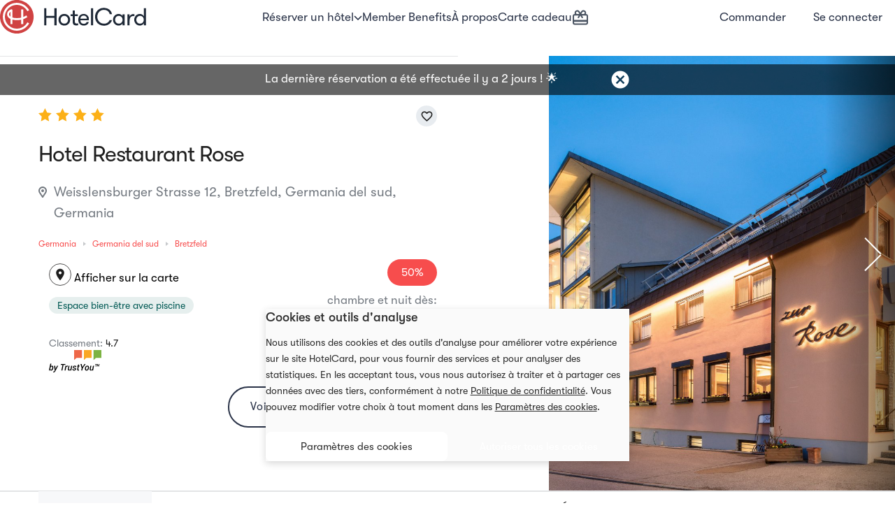

--- FILE ---
content_type: text/html; charset=UTF-8
request_url: https://hotelcard.com/fr/hotel/hotel-restaurant-rose-bretzfeld
body_size: 49179
content:
<!DOCTYPE html>
<html lang="fr" >
<head>
    <meta http-equiv="Content-Type" content="text/html; charset=utf-8">
    <meta http-equiv="X-UA-Compatible" content="IE=edge">
    <meta name="viewport" content="width=device-width, initial-scale=1">
        <meta name="format-detection" content="telephone=no">
    <meta name="csrf-token" content="PnYXOdiwtI46VEw7eKV2DnLNogvGns3OF57z9oqn">
    
    <meta http-equiv="Permissions-Policy" content="payment=*, payment-request=*">
    <base href="/"/>
    <link rel="canonical" href="https://hotelcard.ch/fr/hotel/hotel-restaurant-rose-bretzfeld" />
                <link rel="alternate" hreflang="de-CH" href="https://hotelcard.ch/de/hotel/hotel-restaurant-rose-bretzfeld" />
                <link rel="alternate" hreflang="en-CH" href="https://hotelcard.ch/en/hotel/hotel-restaurant-rose-bretzfeld" />
                <link rel="alternate" hreflang="fr-CH" href="https://hotelcard.ch/fr/hotel/hotel-restaurant-rose-bretzfeld" />
                <link rel="alternate" hreflang="it-CH" href="https://hotelcard.ch/it/hotel/hotel-restaurant-rose-bretzfeld" />
        <link rel="alternate" hreflang="x-default" href="https://hotelcard.ch/de/hotel/hotel-restaurant-rose-bretzfeld" />
    <meta name="theme-color" content="#2A3348" />
            <title>HotelCard - Hotel Restaurant Rose - Bretzfeld, Germania</title>
    <meta name="title" content="HotelCard - Hotel Restaurant Rose - Bretzfeld, Germania"/>
    <meta name="description" content="una et la piscine intérieure. Une connexion Wi-Fi est disponible gratuitement dans tout l&#039;établissement. 

Les chambres meublées individuellement disposent de lits extra longs, d&#039;un minibar et d&#039;une télévision par satellite à écran plat. Un sèche-cheveux, des pantoufles et des articles de toilette gratuits sont à votre disposition dans la salle de bain privée. 

Un petit-déjeuner buffet est servi chaque matin. Vous pouvez également le prendre dans votre chambre. Le restaurant de l&#039;hôtel propose une cuisine allemande et des plats de fruits de mer. Des plats pour des besoins alimentaires spéciaux sont disponibles sur demande. 

L&#039;hôtel Rose est entouré d&#039;un paysage pittoresque. Des sentiers de randonnée et des pistes cyclables débutent à seulement 200 mètres. Bretzfeld est un village viticole et les magnifiques vignobles sont à 1 km de l&#039;hôtel. 

Le parking est gratuit et l&#039;autoroute A6 est à 4,5 km. La station de S-Bahn de Bitzfeld, qui dessert Mannheim et Würzburg, se trouve à 500 mètres de l&#039;hôtel Rose.">
    <meta itemprop="name" content="Hotel Restaurant Rose">
    <meta itemprop="description" content="Cet hôtel 4 étoiles à la gestion familiale bénéficie d&#039;un emplacement calme dans la ville historique de Bretzfeld. Vous pourrez utiliser gratuitement le sauna et la piscine intérieure. Une connexion Wi-Fi est disponible gratuitement dans tout l&#039;établissement. 

Les chambres meublées individuellement disposent de lits extra longs, d&#039;un minibar et d&#039;une télévision par satellite à écran plat. Un sèche-cheveux, des pantoufles et des articles de toilette gratuits sont à votre disposition dans la salle de bain privée. 

Un petit-déjeuner buffet est servi chaque matin. Vous pouvez également le prendre dans votre chambre. Le restaurant de l&#039;hôtel propose une cuisine allemande et des plats de fruits de mer. Des plats pour des besoins alimentaires spéciaux sont disponibles sur demande. 

L&#039;hôtel Rose est entouré d&#039;un paysage pittoresque. Des sentiers de randonnée et des pistes cyclables débutent à seulement 200 mètres. Bretzfeld est un village viticole et les magnifiques vignobles sont à 1 km de l&#039;hôtel. 

Le parking est gratuit et l&#039;autoroute A6 est à 4,5 km. La station de S-Bahn de Bitzfeld, qui dessert Mannheim et Würzburg, se trouve à 500 mètres de l&#039;hôtel Rose.">
    <meta itemprop="image" content="https://hotelcard-files.ams3.cdn.digitaloceanspaces.com/pictures/hotel/2170/hotel-restaurant-rose-33898-1554386446-original.jpg">
        <meta name="twitter:card" content="summary_large_image">
    <meta name="twitter:title" content="Hotel Restaurant Rose">
    <meta name="twitter:description" content="Cet hôtel 4 étoiles à la gestion familiale bénéficie d&#039;un emplacement calme dans la ville historique de Bretzfeld. Vous pourrez utiliser gratuitement le sauna et la piscine intérieure. Une connexion Wi-Fi est disponible gratuitement dans tout l&#039;établissement. 

Les chambres meublées individuellement disposent de lits extra longs, d&#039;un minibar et d&#039;une télévision par satellite à écran plat. Un sèche-cheveux, des pantoufles et des articles de toilette gratuits sont à votre disposition dans la salle de bain privée. 

Un petit-déjeuner buffet est servi chaque matin. Vous pouvez également le prendre dans votre chambre. Le restaurant de l&#039;hôtel propose une cuisine allemande et des plats de fruits de mer. Des plats pour des besoins alimentaires spéciaux sont disponibles sur demande. 

L&#039;hôtel Rose est entouré d&#039;un paysage pittoresque. Des sentiers de randonnée et des pistes cyclables débutent à seulement 200 mètres. Bretzfeld est un village viticole et les magnifiques vignobles sont à 1 km de l&#039;hôtel. 

Le parking est gratuit et l&#039;autoroute A6 est à 4,5 km. La station de S-Bahn de Bitzfeld, qui dessert Mannheim et Würzburg, se trouve à 500 mètres de l&#039;hôtel Rose.">
    <meta name="twitter:image:src" content="https://hotelcard-files.ams3.cdn.digitaloceanspaces.com/pictures/hotel/2170/hotel-restaurant-rose-33898-1554386446-original.jpg">
        <meta property="og:title" content="Hotel Restaurant Rose"/>
    <meta property="og:description" content="Cet hôtel 4 étoiles à la gestion familiale bénéficie d&#039;un emplacement calme dans la ville historique de Bretzfeld. Vous pourrez utiliser gratuitement le sauna et la piscine intérieure. Une connexion Wi-Fi est disponible gratuitement dans tout l&#039;établissement. 

Les chambres meublées individuellement disposent de lits extra longs, d&#039;un minibar et d&#039;une télévision par satellite à écran plat. Un sèche-cheveux, des pantoufles et des articles de toilette gratuits sont à votre disposition dans la salle de bain privée. 

Un petit-déjeuner buffet est servi chaque matin. Vous pouvez également le prendre dans votre chambre. Le restaurant de l&#039;hôtel propose une cuisine allemande et des plats de fruits de mer. Des plats pour des besoins alimentaires spéciaux sont disponibles sur demande. 

L&#039;hôtel Rose est entouré d&#039;un paysage pittoresque. Des sentiers de randonnée et des pistes cyclables débutent à seulement 200 mètres. Bretzfeld est un village viticole et les magnifiques vignobles sont à 1 km de l&#039;hôtel. 

Le parking est gratuit et l&#039;autoroute A6 est à 4,5 km. La station de S-Bahn de Bitzfeld, qui dessert Mannheim et Würzburg, se trouve à 500 mètres de l&#039;hôtel Rose."/>
    <meta property="og:url" content="https://hotelcard.com/fr/hotel/hotel-restaurant-rose-bretzfeld"/>
    <meta property="og:type" content="website"/>
    <meta property="og:site_name" content="Hotelcard"/>
    <meta property="article:published_time" content="2026-01-24T05:56:34+01:00"/>
    <meta property="article:modified_time" content="2026-01-24T05:56:34+01:00"/>
    <meta property="og:image" content="https://hotelcard-files.ams3.cdn.digitaloceanspaces.com/pictures/hotel/2170/hotel-restaurant-rose-33898-1554386446-original.jpg"/>
        <link rel="shortcut icon" type="image/png" href="https://hotelcard.com/favicon.ico"/>
    <link rel="apple-touch-icon" href="https://hotelcard-files.ams3.cdn.digitaloceanspaces.com/media/appicons/ios/App-icon_120x120.jpg">
    <link rel="apple-touch-icon" sizes="152x152" href="https://hotelcard-files.ams3.cdn.digitaloceanspaces.com/media/appicons/ios/App-icon_152x152.jpg">
    <link rel="apple-touch-icon" sizes="167x167" href="https://hotelcard-files.ams3.cdn.digitaloceanspaces.com/media/appicons/ios/App-icon_167x167.jpg">
    <link rel="apple-touch-icon" sizes="1024x1024" href="https://hotelcard-files.ams3.cdn.digitaloceanspaces.com/media/appicons/ios/App-icon_1024x1024.jpg">

    <link rel="manifest" href="manifest.json" />
    <link href="https://cdnjs.cloudflare.com/ajax/libs/font-awesome/6.2.0/css/all.min.css" rel="stylesheet">

    <link rel="stylesheet" href="https://hotelcard.com/css/lib.css">
    <link rel="stylesheet" href="/css/hc-responsive.css?id=9febd20993c0c813679c">
    <link rel="stylesheet" href="/css/hc-styles.css?id=1a3481acdd92052d2553">
    <link rel="stylesheet" href="/css/country_mixed.css?id=6ab465cfcc7f99e9bb33">

    
    <script type="text/javascript">
    window.appLocale = "fr";
    window.appUrl = "https://hotelcard.ch";
    window.appEnv = "production";
    window.isGerman = "0";

    // Define process as a real global variable (not just window.process)
    // This is needed for strict-mode bundles that reference 'process' directly
    var process = window.process || { env: { NODE_ENV: 'production' } };
    window.process = process;

    window.isAuthenticated = false;
        window.datePlaceholder = 'Flexible';
    window.guestsPlaceholder = 'Quand';
    window.singleGuest = 'Hôte';
    window.multiGuests = 'Hôtes';

    window.hasValidCard = false;
    window.daysLeftForRenewal = '0';

    window.cookieConsentTranslations = "cookieConsent::texts";

    window.userCountryCode = 'COM';

    window.checkoutConfig = {
        apiUrl: 'https://hotelcard.com/api/v2/checkout',
        debugMode: false,
        environment: 'production'
    };
    </script>
    <script>
        (function (w) {w.URLSearchParams = w.URLSearchParams || function (searchString) {var self = this;self.searchString = searchString;self.has = function (name) {var results = new RegExp('[\?&]' + name + '=([^&#]*)').exec(self.searchString);if (results == null) {return null;} else {return decodeURI(results[1]) || 0;}};}})(window)
    </script>
    <script   src="https://maps.googleapis.com/maps/api/js?key=AIzaSyAg2Ky8-MBE1Jt_TFvrN9_CxuW9En4jRBg&libraries=geometry,places&language=fr"
                type="text/javascript"></script>

    
    <script  src="https://hotelcard.com/js/lib.js"></script>
    <script  src="/js/app_mixed.js?id=919e7555bf0cf365bd97"></script>
    <script  src="/js/country_mixed.js?id=9e383840173d4f79f51d"></script>
    <script  src="/js/togglepassword_mixed.js?id=b2e08026eb72356bdfcd"></script>
    <script>
        // Create a safe modal wrapper
        window.safeModal = function(selector, action) {
            if (typeof $ !== 'undefined' && $.fn.modal) {
                return $(selector).modal(action);
            } else {
                console.warn('Bootstrap modal not available');
                // Try again after a short delay
                setTimeout(function() {
                    if (typeof $ !== 'undefined' && $.fn.modal) {
                        $(selector).modal(action);
                    } else {
                        console.error('Bootstrap modal still not available');
                    }
                }, 100);
                return null;
            }
        };
    </script>

    <script  src="js/datepicker-fr.js"></script>
    <script id="dwin1"></script>
    <style>
        .filter-box figure:after {
            content: "Vue";
        }

        .gallery-block .image:after {
            content: "Vue";
        }
    </style>
        <link rel="stylesheet" href="https://hotelcard.com/css/jquery.fancybox.min.css"/>
    <script src="https://hotelcard.com/js/jquery.fancybox.min.js"></script>
    <script>
    function initialize(inputId, usedCountries, inputFrom = '') {
        var input = document.getElementById(inputId);

        var usedCountriesArray = $.map(usedCountries, function (v, i) {
            return [v];
        });

        var options = {
            types: ['address'],
            fields: ['address_components', 'geometry'],
            componentRestrictions: {country: usedCountriesArray}
        };
        var autocomplete = new google.maps.places.Autocomplete(input, options);

        // When the user selects an address from the drop-down, populate the
        // address fields in the form.
        google.maps.event.addListener(autocomplete, 'place_changed', function () {
            // Get the place details from the autocomplete object.
            const place = autocomplete.getPlace();
            let number = '';
            let street = '';
            let city = '';
            let country = '';
            let zip = '';

            for (const component of place.address_components) {
                const componentType = component.types[0];
                switch (componentType) {
                    case 'street_number':
                        number = component.long_name;
                        break;
                    case 'route':
                        street = component.long_name;
                        break;
                    case 'postal_code':
                        zip = component.long_name;
                        break;
                    case 'locality':
                        city = component.long_name;
                        break;
                    case 'country':
                        $('#addresscountry').children("option").each(function () {
                            if ($(this).html() === component.long_name) {
                                country = $(this).val();
                            }
                        });
                    break;
                }
            }

            $('#' + inputId).val(street + (number !== "" && number !== "" ? ', ' : "") + number);
            if (inputFrom && inputFrom === 'profile') {
                $('input[name="address[BILLING][city]"').val(city);
                $('select[name="address[BILLING][country_id]"]').val(country).change();
                $('input[name="address[BILLING][zip]"]').val(zip);
            } else {
                $('input[name="billing[city]"]').val(city);
                $('select[name="billing[country_id]"]').val(country).change();
                $('input[name="billing[zip]"]').val(zip);
            }
        });
    }
    </script>

    <!-- Google Tag Manager -->
    <script defer>
        window.addEventListener('load', function () {
            (function(w,d,s,l,i){w[l]=w[l]||[];w[l].push({'gtm.start':
                new Date().getTime(),event:'gtm.js'});var f=d.getElementsByTagName(s)[0],
            j=d.createElement(s),dl=l!='dataLayer'?'&l='+l:'';j.async=true;j.src=
            'https://www.googletagmanager.com/gtm.js?id='+i+dl;f.parentNode.insertBefore(j,f);
            })(window,document,'script','dataLayer','GTM-NTQDCNL');
        })
    </script>
    <!-- End Google Tag Manager -->
        <script>
        window.dataLayer = window.dataLayer || [];
        var roomList = [];
        var prices = [];
        var currency = 'CHF';
        var $hotel = {"id":2170,"name":"Hotel Restaurant Rose","rating":"4","country_id":83,"currency":"EUR","city":"Bretzfeld","postal_code":"74626","street":"Weisslensburger Strasse","number":"12","longitude":"9.443898","latitude":"49.191224","is_published":1,"plus_code":null,"created_at":"2017-03-28T12:32:10.000000Z","updated_at":"2025-09-15T09:31:15.000000Z","unpublish_at":null,"first_activation":null,"last_activation":"2024-04-30 08:06:45","created_by":120874,"slug":"hotel-restaurant-rose-bretzfeld","last_updated_by":254176,"uuid":"hc5cc87b3c465981.85999320","region_id":125,"status":1983,"deleted_at":null,"process_by_admin":0,"features":[{"id":2,"feature_group_id":1,"name":{"de":"Aufzug","en":"Elevator","fr":"Fauteuil roulant","it":"Ascensore"},"image":null,"image_alt":"{\"de\": \"\", \"en\": \"\", \"fr\": \"\", \"it\": \"\"}","is_active":1,"created_at":null,"updated_at":"2025-04-08T05:24:54.000000Z","icon":"fa-level-up-alt","description":null,"sorting":2,"code":"amenities","pivot":{"hotel_id":2170,"feature_id":2}},{"id":3,"feature_group_id":1,"name":{"de":"Fr\u00fchst\u00fcck","en":"Breakfast","fr":"Petit-d\u00e9jeuner","it":"Prima colazione"},"image":null,"image_alt":"{\"de\": \"\", \"en\": \"\", \"fr\": \"\", \"it\": \"\"}","is_active":1,"created_at":null,"updated_at":"2025-04-08T05:24:54.000000Z","icon":"fa-utensils","description":null,"sorting":3,"code":"amenities","pivot":{"hotel_id":2170,"feature_id":3}},{"id":4,"feature_group_id":1,"name":{"de":"Restaurant","en":"Restaurant","fr":"Restaurant","it":"Ristorante"},"image":null,"image_alt":"{\"de\": \"\", \"en\": \"\", \"fr\": \"\", \"it\": \"\"}","is_active":1,"created_at":null,"updated_at":"2025-04-08T05:24:54.000000Z","icon":"fa-utensils","description":null,"sorting":6,"code":"amenities","pivot":{"hotel_id":2170,"feature_id":4}},{"id":7,"feature_group_id":1,"name":{"de":"Nichtraucherunterkunft","en":"Non smoking hotel","fr":"\u00c9tablissement non-fumeur","it":"Struttura per non fumatori"},"image":null,"image_alt":"{\"de\": \"\", \"en\": \"\", \"fr\": \"\", \"it\": \"\"}","is_active":1,"created_at":null,"updated_at":"2025-04-08T05:24:54.000000Z","icon":"fa-smoking-ban","description":null,"sorting":10,"code":"amenities","pivot":{"hotel_id":2170,"feature_id":7}},{"id":9,"feature_group_id":1,"name":{"de":"Bar","en":"Bar","fr":"Bar","it":"Bar"},"image":null,"image_alt":"{\"de\": \"\", \"en\": \"\", \"fr\": \"\", \"it\": \"\"}","is_active":1,"created_at":null,"updated_at":"2025-04-08T05:24:54.000000Z","icon":"fa-glass-martini","description":null,"sorting":15,"code":"amenities","pivot":{"hotel_id":2170,"feature_id":9}},{"id":13,"feature_group_id":1,"name":{"de":"Fr\u00fchst\u00fccksbuffet","en":"Breakfast buffet","fr":"Buffet petit-d\u00e9jeuner","it":"Prima colazione a buffet"},"image":null,"image_alt":"{\"de\": \"\", \"en\": \"\", \"fr\": \"\", \"it\": \"\"}","is_active":1,"created_at":null,"updated_at":"2025-04-08T05:24:54.000000Z","icon":"fa-utensils","description":null,"sorting":4,"code":"amenities","pivot":{"hotel_id":2170,"feature_id":13}},{"id":15,"feature_group_id":1,"name":{"de":"Familienzimmer","en":"Family room","fr":"Chambre familiale","it":"Camere per famiglie"},"image":null,"image_alt":"{\"de\": \"\", \"en\": \"\", \"fr\": \"\", \"it\": \"\"}","is_active":1,"created_at":null,"updated_at":"2025-04-08T05:24:54.000000Z","icon":"fa-child","description":null,"sorting":19,"code":"amenities","pivot":{"hotel_id":2170,"feature_id":15}},{"id":18,"feature_group_id":1,"name":{"de":"Gep\u00e4ckaufbewahrung","en":"Luggage storage","fr":"Consigne","it":"Servizio di custodia bagagli"},"image":null,"image_alt":"{\"de\": \"\", \"en\": \"\", \"fr\": \"\", \"it\": \"\"}","is_active":1,"created_at":null,"updated_at":"2025-04-08T05:24:54.000000Z","icon":"fa-suitcase","description":null,"sorting":28,"code":"amenities","pivot":{"hotel_id":2170,"feature_id":18}},{"id":19,"feature_group_id":1,"name":{"de":"Gratis Parking","en":"Free parking","fr":"Parking gratuit","it":"Parcheggio gratuito"},"image":null,"image_alt":"{\"de\": \"\", \"en\": \"\", \"fr\": \"\", \"it\": \"\"}","is_active":1,"created_at":null,"updated_at":"2025-04-08T05:24:54.000000Z","icon":"fa-parking","description":null,"sorting":39,"code":"amenities","pivot":{"hotel_id":2170,"feature_id":19}},{"id":23,"feature_group_id":1,"name":{"de":"Behindertengerechte Infrastruktur","en":"Disabled infrastructure","fr":"Adapt\u00e9 aux personnes \u00e0 mobilit\u00e9 r\u00e9duite","it":"Strutture adatte a disabili"},"image":null,"image_alt":"{\"de\": \"\", \"en\": \"\", \"fr\": \"\", \"it\": \"\"}","is_active":1,"created_at":null,"updated_at":"2025-04-08T05:24:54.000000Z","icon":"fa-wheelchair","description":null,"sorting":64,"code":"amenities","pivot":{"hotel_id":2170,"feature_id":23}},{"id":24,"feature_group_id":1,"name":{"de":"Hotelsafe","en":"Hotel safe","fr":"Coffre-fort","it":"Cassaforte"},"image":null,"image_alt":"{\"de\": \"\", \"en\": \"\", \"fr\": \"\", \"it\": \"\"}","is_active":1,"created_at":null,"updated_at":"2025-04-08T05:24:54.000000Z","icon":"fa-archive","description":null,"sorting":66,"code":"amenities","pivot":{"hotel_id":2170,"feature_id":24}},{"id":27,"feature_group_id":1,"name":{"de":"Schallged\u00e4mmte Zimmer","en":"Soundproof rooms","fr":"Chambre insonoris\u00e9e","it":"Camere insonorizzate"},"image":null,"image_alt":"{\"de\": \"\", \"en\": \"\", \"fr\": \"\", \"it\": \"\"}","is_active":1,"created_at":null,"updated_at":"2025-04-08T05:24:54.000000Z","icon":"fa-volume-down","description":null,"sorting":68,"code":"amenities","pivot":{"hotel_id":2170,"feature_id":27}},{"id":28,"feature_group_id":1,"name":{"de":"Terrasse oder Innenhof","en":"Terrace","fr":"Terrasse","it":"Terrazza"},"image":null,"image_alt":"{\"de\": \"\", \"en\": \"\", \"fr\": \"\", \"it\": \"\"}","is_active":1,"created_at":null,"updated_at":"2025-04-08T05:24:54.000000Z","icon":"fa-vector-square","description":null,"sorting":23,"code":"amenities","pivot":{"hotel_id":2170,"feature_id":28}},{"id":32,"feature_group_id":2,"name":{"de":"Kinderspielplatz","en":"Children's playground","fr":"Aire de jeux","it":"Parco giochi"},"image":null,"image_alt":"{\"de\": \"\", \"en\": \"\", \"fr\": \"\", \"it\": \"\"}","is_active":1,"created_at":null,"updated_at":"2025-04-08T05:24:54.000000Z","icon":"fa-smile-beam","description":null,"sorting":31,"code":"activities","pivot":{"hotel_id":2170,"feature_id":32}},{"id":40,"feature_group_id":2,"name":{"de":"Radwege","en":"Cycle paths","fr":"Pistes cyclables","it":"Percorsi ciclabili"},"image":null,"image_alt":"{\"de\": \"\", \"en\": \"\", \"fr\": \"\", \"it\": \"\"}","is_active":1,"created_at":null,"updated_at":"2025-04-08T05:24:54.000000Z","icon":"fa-bicycle","description":null,"sorting":47,"code":"activities","pivot":{"hotel_id":2170,"feature_id":40}},{"id":45,"feature_group_id":2,"name":{"de":"Wandern","en":"Hiking","fr":"Randonn\u00e9e","it":"Escursioni"},"image":null,"image_alt":"{\"de\": \"\", \"en\": \"\", \"fr\": \"\", \"it\": \"\"}","is_active":1,"created_at":null,"updated_at":"2025-04-08T05:24:54.000000Z","icon":"fa-hiking","description":null,"sorting":46,"code":"activities","pivot":{"hotel_id":2170,"feature_id":45}},{"id":52,"feature_group_id":2,"name":{"de":"Sauna","en":"Sauna","fr":"Sauna","it":"Sauna"},"image":null,"image_alt":"{\"de\": \"\", \"en\": \"\", \"fr\": \"\", \"it\": \"\"}","is_active":1,"created_at":null,"updated_at":"2025-04-08T05:24:54.000000Z","icon":"fa-fire","description":null,"sorting":142,"code":"activities","pivot":{"hotel_id":2170,"feature_id":52}},{"id":58,"feature_group_id":2,"name":{"de":"Innenpool (ganzj\u00e4hrig)","en":"Swimming pool inside","fr":"Piscine int\u00e9rieure","it":"Piscina coperta"},"image":null,"image_alt":"{\"de\": \"\", \"en\": \"\", \"fr\": \"\", \"it\": \"\"}","is_active":1,"created_at":null,"updated_at":"2025-04-08T05:24:54.000000Z","icon":"fa-swimming-pool","description":null,"sorting":94,"code":"activities","pivot":{"hotel_id":2170,"feature_id":58}},{"id":65,"feature_group_id":1,"name":{"de":"Internetzugang","en":"Internet access","fr":"Acc\u00e8s Internet","it":"Accesso a Internet"},"image":null,"image_alt":"{\"de\": \"\", \"en\": \"\", \"fr\": \"\", \"it\": \"\"}","is_active":1,"created_at":null,"updated_at":"2025-04-08T05:24:54.000000Z","icon":"fa-laptop","description":null,"sorting":73,"code":"amenities","pivot":{"hotel_id":2170,"feature_id":65}},{"id":67,"feature_group_id":1,"name":{"de":"Zimmerservice","en":"Room service","fr":"Service d'\u00e9tage","it":"Servizio in camera"},"image":null,"image_alt":"{\"de\": \"\", \"en\": \"\", \"fr\": \"\", \"it\": \"\"}","is_active":1,"created_at":null,"updated_at":"2025-04-08T05:24:54.000000Z","icon":"fa-concierge-bell","description":null,"sorting":67,"code":"amenities","pivot":{"hotel_id":2170,"feature_id":67}},{"id":70,"feature_group_id":1,"name":{"de":"Fahrradvermietung","en":"Bicycle rental","fr":"Location de v\u00e9lo","it":"Noleggio biciclette"},"image":null,"image_alt":"{\"de\": \"\", \"en\": \"\", \"fr\": \"\", \"it\": \"\"}","is_active":1,"created_at":null,"updated_at":"2025-04-08T05:24:54.000000Z","icon":"fa-bicycle","description":null,"sorting":102,"code":"amenities","pivot":{"hotel_id":2170,"feature_id":70}},{"id":71,"feature_group_id":1,"name":{"de":"Fr\u00fchst\u00fcck im Zimmer (gegen Aufpreis)","en":"Breakfast in the room (additional charge)","fr":"Petit-d\u00e9jeuner en chambre (contre suppl\u00e9ment)","it":"Colazione in camera (a pagamento)"},"image":null,"image_alt":"{\"de\": \"\", \"en\": \"\", \"fr\": \"\", \"it\": \"\"}","is_active":1,"created_at":null,"updated_at":"2025-04-08T05:24:54.000000Z","icon":"fa-concierge-bell","description":null,"sorting":5,"code":"amenities","pivot":{"hotel_id":2170,"feature_id":71}},{"id":74,"feature_group_id":1,"name":{"de":"Chemische Reinigung","en":"Dry cleaning","fr":"Nettoyage \u00e0 sec","it":"Servizio lavasecco"},"image":null,"image_alt":"{\"de\": \"\", \"en\": \"\", \"fr\": \"\", \"it\": \"\"}","is_active":1,"created_at":null,"updated_at":"2025-04-08T05:24:54.000000Z","icon":"fa-user-tie","description":null,"sorting":76,"code":"amenities","pivot":{"hotel_id":2170,"feature_id":74}},{"id":76,"feature_group_id":1,"name":{"de":"WLAN kostenlos","en":"Free WiFi","fr":"Acc\u00e8s Internet Wifi gratuit inclus","it":"Accesso gratuito a Internet senza fili "},"image":null,"image_alt":"{\"de\": \"\", \"en\": \"\", \"fr\": \"\", \"it\": \"\"}","is_active":1,"created_at":null,"updated_at":"2025-04-08T05:24:54.000000Z","icon":"fa-wifi","description":null,"sorting":77,"code":"amenities","pivot":{"hotel_id":2170,"feature_id":76}},{"id":78,"feature_group_id":1,"name":{"de":"B\u00fcgelservice","en":"Ironing service","fr":"Service de repassage","it":"Stireria"},"image":null,"image_alt":"{\"de\": \"\", \"en\": \"\", \"fr\": \"\", \"it\": \"\"}","is_active":1,"created_at":null,"updated_at":"2025-04-08T05:24:54.000000Z","icon":"fa-tshirt","description":null,"sorting":80,"code":"amenities","pivot":{"hotel_id":2170,"feature_id":78}},{"id":79,"feature_group_id":1,"name":{"de":"Waschsalon\/ W\u00e4scheservice","en":"Laundry service","fr":"Blanchisserie","it":"Servizio lavanderia"},"image":null,"image_alt":"{\"de\": \"\", \"en\": \"\", \"fr\": \"\", \"it\": \"\"}","is_active":1,"created_at":null,"updated_at":"2025-04-08T05:24:54.000000Z","icon":"fa-tshirt","description":null,"sorting":82,"code":"amenities","pivot":{"hotel_id":2170,"feature_id":79}},{"id":88,"feature_group_id":1,"name":{"de":"Biologisch erzeugte Lebensmittel","en":"Organically produced food","fr":"Aliments produits biologiquement","it":"Alimenti biologici"},"image":null,"image_alt":"{\"de\": \"\", \"en\": \"\", \"fr\": \"\", \"it\": \"\"}","is_active":1,"created_at":null,"updated_at":"2025-04-08T05:24:54.000000Z","icon":"fa-lemon","description":null,"sorting":7,"code":"amenities","pivot":{"hotel_id":2170,"feature_id":88}},{"id":102,"feature_group_id":1,"name":{"de":"Speisen f\u00fcr spezielle Ern\u00e4hrungsbed\u00fcrfnisse (auf Anfrage)","en":"Special diet menus (on request)","fr":"Repas pour r\u00e9gimes alimentaires sp\u00e9cifiques (sur demande)","it":"Alimenti per esigenze particolari (su richiesta)"},"image":null,"image_alt":"{\"de\": \"\", \"en\": \"\", \"fr\": \"\", \"it\": \"\"}","is_active":1,"created_at":null,"updated_at":"2025-04-08T05:24:54.000000Z","icon":"fa-apple-alt","description":null,"sorting":8,"code":"amenities","pivot":{"hotel_id":2170,"feature_id":102}},{"id":104,"feature_group_id":1,"name":{"de":"Motorradfahrer willkommen","en":"Bikers are welcome","fr":"Bienvenue aux motards","it":"Motociclisti benvenuti"},"image":null,"image_alt":"{\"de\": \"\", \"en\": \"\", \"fr\": \"\", \"it\": \"\"}","is_active":1,"created_at":null,"updated_at":"2025-04-08T05:24:54.000000Z","icon":"fa-motorcycle","description":null,"sorting":111,"code":"amenities","pivot":{"hotel_id":2170,"feature_id":104}},{"id":109,"feature_group_id":1,"name":{"de":"Rollstuhlg\u00e4ngige Infrastruktur","en":"Wheelchair-accessible infrastructure","fr":"Infrastructure accessible en fauteuil roulant","it":"Infrastruttura accessibile alle sedie a rotelle"},"image":null,"image_alt":"{\"de\": \"\", \"en\": \"\", \"fr\": \"\", \"it\": \"\"}","is_active":1,"created_at":null,"updated_at":"2025-04-08T05:24:54.000000Z","icon":"fa-wheelchair","description":null,"sorting":65,"code":"amenities","pivot":{"hotel_id":2170,"feature_id":109}},{"id":111,"feature_group_id":1,"name":{"de":"Unterstand\/Garage f\u00fcr Motor-\/Fahrr\u00e4der","en":"Shelter\/garage for motorcycles and bicycles","fr":"Abri\/garage pour motos\/v\u00e9los","it":"Deposito\/garage per moto o biciclette"},"image":null,"image_alt":"{\"de\": \"\", \"en\": \"\", \"fr\": \"\", \"it\": \"\"}","is_active":1,"created_at":null,"updated_at":"2025-04-08T05:24:54.000000Z","icon":"fa-motorcycle","description":null,"sorting":141,"code":"amenities","pivot":{"hotel_id":2170,"feature_id":111}},{"id":193,"feature_group_id":4,"name":{"de":"Landhotels","en":"Country Hotels","fr":"H\u00f4tels \u00e0 la campagne","it":"Alberghi in campagna"},"image":"https:\/\/hotelcard-files.ams3.cdn.digitaloceanspaces.com\/pictures\/themes\/landhotels-minjpg-3395-1663856147-original.jpg","image_alt":"{\"de\": \"\", \"en\": \"\", \"fr\": \"\", \"it\": \"\"}","is_active":1,"created_at":"2019-10-10T13:36:52.000000Z","updated_at":"2025-04-08T05:24:54.000000Z","icon":"fa-landmark","description":null,"sorting":7,"code":"themes","pivot":{"hotel_id":2170,"feature_id":193}}],"similar_hotels":{"total":0,"max_score":null,"hits":[]},"region_name":"Germania del sud","country_name":"Germania","media":[{"id":58293,"sorting":0,"is_main":"1","season_image":"general","file":"https:\/\/hotelcard-files.ams3.cdn.digitaloceanspaces.com\/pictures\/hotel\/2170\/hotel-restaurant-rose-33897-1554386451-original.jpg","file_medium":"https:\/\/hotelcard-files.ams3.cdn.digitaloceanspaces.com\/pictures\/hotel\/2170\/hotel-restaurant-rose-33897-1554386451-medium.jpg","file_small":"https:\/\/hotelcard-files.ams3.cdn.digitaloceanspaces.com\/pictures\/hotel\/2170\/hotel-restaurant-rose-33897-1554386451-small.jpg"},{"id":58292,"sorting":1,"is_main":"0","season_image":"general","file":"https:\/\/hotelcard-files.ams3.cdn.digitaloceanspaces.com\/pictures\/hotel\/2170\/hotel-restaurant-rose-33898-1554386446-original.jpg","file_medium":"https:\/\/hotelcard-files.ams3.cdn.digitaloceanspaces.com\/pictures\/hotel\/2170\/hotel-restaurant-rose-33898-1554386446-medium.jpg","file_small":"https:\/\/hotelcard-files.ams3.cdn.digitaloceanspaces.com\/pictures\/hotel\/2170\/hotel-restaurant-rose-33898-1554386446-small.jpg"},{"id":58306,"sorting":2,"is_main":"0","season_image":"general","file":"https:\/\/hotelcard-files.ams3.cdn.digitaloceanspaces.com\/pictures\/hotel\/2170\/hotel-restaurant-rose-33911-1554386522-original.jpg","file_medium":"https:\/\/hotelcard-files.ams3.cdn.digitaloceanspaces.com\/pictures\/hotel\/2170\/hotel-restaurant-rose-33911-1554386522-medium.jpg","file_small":"https:\/\/hotelcard-files.ams3.cdn.digitaloceanspaces.com\/pictures\/hotel\/2170\/hotel-restaurant-rose-33911-1554386522-small.jpg"},{"id":58299,"sorting":4,"is_main":"0","season_image":"general","file":"https:\/\/hotelcard-files.ams3.cdn.digitaloceanspaces.com\/pictures\/hotel\/2170\/hotel-restaurant-rose-33901-1554386484-original.jpg","file_medium":"https:\/\/hotelcard-files.ams3.cdn.digitaloceanspaces.com\/pictures\/hotel\/2170\/hotel-restaurant-rose-33901-1554386484-medium.jpg","file_small":"https:\/\/hotelcard-files.ams3.cdn.digitaloceanspaces.com\/pictures\/hotel\/2170\/hotel-restaurant-rose-33901-1554386484-small.jpg"},{"id":58301,"sorting":5,"is_main":"0","season_image":"general","file":"https:\/\/hotelcard-files.ams3.cdn.digitaloceanspaces.com\/pictures\/hotel\/2170\/hotel-restaurant-rose-33903-1554386495-original.jpg","file_medium":"https:\/\/hotelcard-files.ams3.cdn.digitaloceanspaces.com\/pictures\/hotel\/2170\/hotel-restaurant-rose-33903-1554386495-medium.jpg","file_small":"https:\/\/hotelcard-files.ams3.cdn.digitaloceanspaces.com\/pictures\/hotel\/2170\/hotel-restaurant-rose-33903-1554386495-small.jpg"},{"id":58304,"sorting":6,"is_main":"0","season_image":"general","file":"https:\/\/hotelcard-files.ams3.cdn.digitaloceanspaces.com\/pictures\/hotel\/2170\/hotel-restaurant-rose-33909-1554386514-original.jpg","file_medium":"https:\/\/hotelcard-files.ams3.cdn.digitaloceanspaces.com\/pictures\/hotel\/2170\/hotel-restaurant-rose-33909-1554386514-medium.jpg","file_small":"https:\/\/hotelcard-files.ams3.cdn.digitaloceanspaces.com\/pictures\/hotel\/2170\/hotel-restaurant-rose-33909-1554386514-small.jpg"},{"id":58305,"sorting":7,"is_main":"0","season_image":"general","file":"https:\/\/hotelcard-files.ams3.cdn.digitaloceanspaces.com\/pictures\/hotel\/2170\/hotel-restaurant-rose-33910-1554386518-original.jpg","file_medium":"https:\/\/hotelcard-files.ams3.cdn.digitaloceanspaces.com\/pictures\/hotel\/2170\/hotel-restaurant-rose-33910-1554386518-medium.jpg","file_small":"https:\/\/hotelcard-files.ams3.cdn.digitaloceanspaces.com\/pictures\/hotel\/2170\/hotel-restaurant-rose-33910-1554386518-small.jpg"},{"id":58307,"sorting":8,"is_main":"0","season_image":"general","file":"https:\/\/hotelcard-files.ams3.cdn.digitaloceanspaces.com\/pictures\/hotel\/2170\/hotel-restaurant-rose-33914-1554386525-original.jpg","file_medium":"https:\/\/hotelcard-files.ams3.cdn.digitaloceanspaces.com\/pictures\/hotel\/2170\/hotel-restaurant-rose-33914-1554386525-medium.jpg","file_small":"https:\/\/hotelcard-files.ams3.cdn.digitaloceanspaces.com\/pictures\/hotel\/2170\/hotel-restaurant-rose-33914-1554386525-small.jpg"},{"id":58308,"sorting":9,"is_main":"0","season_image":"general","file":"https:\/\/hotelcard-files.ams3.cdn.digitaloceanspaces.com\/pictures\/hotel\/2170\/hotel-restaurant-rose-33916-1554386529-original.jpg","file_medium":"https:\/\/hotelcard-files.ams3.cdn.digitaloceanspaces.com\/pictures\/hotel\/2170\/hotel-restaurant-rose-33916-1554386529-medium.jpg","file_small":"https:\/\/hotelcard-files.ams3.cdn.digitaloceanspaces.com\/pictures\/hotel\/2170\/hotel-restaurant-rose-33916-1554386529-small.jpg"},{"id":58309,"sorting":10,"is_main":"0","season_image":"general","file":"https:\/\/hotelcard-files.ams3.cdn.digitaloceanspaces.com\/pictures\/hotel\/2170\/hotel-restaurant-rose-33915-1554386533-original.jpg","file_medium":"https:\/\/hotelcard-files.ams3.cdn.digitaloceanspaces.com\/pictures\/hotel\/2170\/hotel-restaurant-rose-33915-1554386533-medium.jpg","file_small":"https:\/\/hotelcard-files.ams3.cdn.digitaloceanspaces.com\/pictures\/hotel\/2170\/hotel-restaurant-rose-33915-1554386533-small.jpg"}],"timings":{"checkin":"","checkout":""},"usps":[{"id":1019,"hotel_id":2170,"content":{"en":"Wellness area with indoor pool","de":"Wellnessbereich mit Innenpool","fr":"Espace bien-\u00eatre avec piscine","it":"Area benessere con piscina"},"sorting":1},{"id":1020,"hotel_id":2170,"content":{"en":"Regional dishes","de":"Regionale Gerichte","fr":"Plats r\u00e9gionaux","it":"Piatti regionali"},"sorting":2},{"id":1021,"hotel_id":2170,"content":{"en":"Family-owned for over 100 years","de":"Seit \u00fcber 100 Jahren in Familienbesitz","fr":"A proximit\u00e9 de la ville historique de Bretzfeld","it":"Situato non lontano dalla storica citt\u00e0 di Bretzfeld"},"sorting":3}],"amenities":[{"id":1,"category_id":1,"name":{"de":"Fr\u00fchst\u00fcck","en":"Breakfast","fr":"Petit-d\u00e9jeuner","it":"Prima colazione"},"status":1,"icon":"fa-utensils","sorting":1,"old_id":3,"created_at":"2025-02-25T08:48:26.000000Z","updated_at":"2025-02-25T08:48:26.000000Z","pivot":{"hotel_id":2170,"amenity_id":1}},{"id":2,"category_id":1,"name":{"de":"Fr\u00fchst\u00fccksbuffet","en":"Breakfast buffet","fr":"Buffet petit-d\u00e9jeuner","it":"Prima colazione a buffet"},"status":1,"icon":"fa-utensils","sorting":2,"old_id":13,"created_at":"2025-02-25T08:48:26.000000Z","updated_at":"2025-02-25T08:48:26.000000Z","pivot":{"hotel_id":2170,"amenity_id":2}},{"id":3,"category_id":2,"name":{"de":"Fr\u00fchst\u00fcck im Zimmer (gegen Aufpreis)","en":"Breakfast in the room (additional charge)","fr":"Petit-d\u00e9jeuner en chambre (contre suppl\u00e9ment)","it":"Colazione in camera (a pagamento)"},"status":1,"icon":"fa-concierge-bell","sorting":3,"old_id":71,"created_at":"2025-02-25T08:48:26.000000Z","updated_at":"2025-02-25T08:48:26.000000Z","pivot":{"hotel_id":2170,"amenity_id":3}},{"id":4,"category_id":1,"name":{"de":"Restaurant","en":"Restaurant","fr":"Restaurant","it":"Ristorante"},"status":1,"icon":"fa-utensils","sorting":4,"old_id":4,"created_at":"2025-02-25T08:48:26.000000Z","updated_at":"2025-02-25T08:48:26.000000Z","pivot":{"hotel_id":2170,"amenity_id":4}},{"id":5,"category_id":1,"name":{"de":"Biologisch erzeugte Lebensmittel","en":"Organically produced food","fr":"Aliments produits biologiquement","it":"Alimenti biologici"},"status":1,"icon":"fa-lemon","sorting":5,"old_id":88,"created_at":"2025-02-25T08:48:26.000000Z","updated_at":"2025-02-25T08:48:26.000000Z","pivot":{"hotel_id":2170,"amenity_id":5}},{"id":6,"category_id":1,"name":{"de":"Speisen f\u00fcr spezielle Ern\u00e4hrungsbed\u00fcrfnisse (auf Anfrage)","en":"Special diet menus (on request)","fr":"Repas pour r\u00e9gimes alimentaires sp\u00e9cifiques (sur demande)","it":"Alimenti per esigenze particolari (su richiesta)"},"status":1,"icon":"fa-apple-alt","sorting":6,"old_id":102,"created_at":"2025-02-25T08:48:26.000000Z","updated_at":"2025-02-25T08:48:26.000000Z","pivot":{"hotel_id":2170,"amenity_id":6}},{"id":7,"category_id":1,"name":{"de":"Bar","en":"Bar","fr":"Bar","it":"Bar"},"status":1,"icon":"fa-glass-martini","sorting":7,"old_id":9,"created_at":"2025-02-25T08:48:26.000000Z","updated_at":"2025-02-25T08:48:26.000000Z","pivot":{"hotel_id":2170,"amenity_id":7}},{"id":9,"category_id":7,"name":{"de":"Nichtraucherunterkunft","en":"Non smoking hotel","fr":"\u00c9tablissement non-fumeur","it":"Struttura per non fumatori"},"status":1,"icon":"fa-smoking-ban","sorting":9,"old_id":7,"created_at":"2025-02-25T08:48:26.000000Z","updated_at":"2025-02-25T08:48:26.000000Z","pivot":{"hotel_id":2170,"amenity_id":9}},{"id":13,"category_id":2,"name":{"de":"Familienzimmer","en":"Family room","fr":"Chambre familiale","it":"Camere per famiglie"},"status":1,"icon":"fa-child","sorting":15,"old_id":15,"created_at":"2025-02-25T08:48:26.000000Z","updated_at":"2025-02-25T08:48:26.000000Z","pivot":{"hotel_id":2170,"amenity_id":13}},{"id":15,"category_id":7,"name":{"de":"Terrasse oder Innenhof","en":"Terrace","fr":"Terrasse","it":"Terrazza"},"status":1,"icon":"fa-vector-square","sorting":20,"old_id":28,"created_at":"2025-02-25T08:48:26.000000Z","updated_at":"2025-02-25T08:48:26.000000Z","pivot":{"hotel_id":2170,"amenity_id":15}},{"id":16,"category_id":3,"name":{"de":"Gep\u00e4ckaufbewahrung","en":"Luggage storage","fr":"Consigne","it":"Servizio di custodia bagagli"},"status":1,"icon":"fa-suitcase","sorting":23,"old_id":18,"created_at":"2025-02-25T08:48:26.000000Z","updated_at":"2025-02-25T08:48:26.000000Z","pivot":{"hotel_id":2170,"amenity_id":16}},{"id":17,"category_id":7,"name":{"de":"Gratis Parking","en":"Free parking","fr":"Parking gratuit","it":"Parcheggio gratuito"},"status":1,"icon":"fa-parking","sorting":28,"old_id":19,"created_at":"2025-02-25T08:48:26.000000Z","updated_at":"2025-02-25T08:48:26.000000Z","pivot":{"hotel_id":2170,"amenity_id":17}},{"id":19,"category_id":7,"name":{"de":"Aufzug","en":"Elevator","fr":"Fauteuil roulant","it":"Ascensore"},"status":1,"icon":"fa-level-up-alt","sorting":63,"old_id":2,"created_at":"2025-02-25T08:48:26.000000Z","updated_at":"2025-02-25T08:48:26.000000Z","pivot":{"hotel_id":2170,"amenity_id":19}},{"id":20,"category_id":7,"name":{"de":"Behindertengerechte Infrastruktur","en":"Disabled infrastructure","fr":"Adapt\u00e9 aux personnes \u00e0 mobilit\u00e9 r\u00e9duite","it":"Strutture adatte a disabili"},"status":1,"icon":"fa-wheelchair","sorting":64,"old_id":23,"created_at":"2025-02-25T08:48:26.000000Z","updated_at":"2025-02-25T08:48:26.000000Z","pivot":{"hotel_id":2170,"amenity_id":20}},{"id":21,"category_id":7,"name":{"de":"Rollstuhlg\u00e4ngige Infrastruktur","en":"Wheelchair-accessible infrastructure","fr":"Infrastructure accessible en fauteuil roulant","it":"Infrastruttura accessibile alle sedie a rotelle"},"status":1,"icon":"fa-wheelchair","sorting":65,"old_id":109,"created_at":"2025-02-25T08:48:26.000000Z","updated_at":"2025-02-25T08:48:26.000000Z","pivot":{"hotel_id":2170,"amenity_id":21}},{"id":22,"category_id":2,"name":{"de":"Hotelsafe","en":"Hotel safe","fr":"Coffre-fort","it":"Cassaforte"},"status":1,"icon":"fa-archive","sorting":66,"old_id":24,"created_at":"2025-02-25T08:48:26.000000Z","updated_at":"2025-02-25T08:48:26.000000Z","pivot":{"hotel_id":2170,"amenity_id":22}},{"id":23,"category_id":2,"name":{"de":"Zimmerservice","en":"Room service","fr":"Service d'\u00e9tage","it":"Servizio in camera"},"status":1,"icon":"fa-concierge-bell","sorting":67,"old_id":67,"created_at":"2025-02-25T08:48:26.000000Z","updated_at":"2025-02-25T08:48:26.000000Z","pivot":{"hotel_id":2170,"amenity_id":23}},{"id":24,"category_id":2,"name":{"de":"Schallged\u00e4mmte Zimmer","en":"Soundproof rooms","fr":"Chambre insonoris\u00e9e","it":"Camere insonorizzate"},"status":1,"icon":"fa-volume-down","sorting":68,"old_id":27,"created_at":"2025-02-25T08:48:26.000000Z","updated_at":"2025-02-25T08:48:26.000000Z","pivot":{"hotel_id":2170,"amenity_id":24}},{"id":27,"category_id":7,"name":{"de":"Internetzugang","en":"Internet access","fr":"Acc\u00e8s Internet","it":"Accesso a Internet"},"status":1,"icon":"fa-laptop","sorting":73,"old_id":65,"created_at":"2025-02-25T08:48:26.000000Z","updated_at":"2025-02-25T08:48:26.000000Z","pivot":{"hotel_id":2170,"amenity_id":27}},{"id":28,"category_id":7,"name":{"de":"WLAN kostenlos","en":"Free WiFi","fr":"Acc\u00e8s Internet Wifi gratuit inclus","it":"Accesso gratuito a Internet senza fili "},"status":1,"icon":"fa-wifi","sorting":76,"old_id":76,"created_at":"2025-02-25T08:48:26.000000Z","updated_at":"2025-02-25T08:48:26.000000Z","pivot":{"hotel_id":2170,"amenity_id":28}},{"id":31,"category_id":2,"name":{"de":"Chemische Reinigung","en":"Dry cleaning","fr":"Nettoyage \u00e0 sec","it":"Servizio lavasecco"},"status":1,"icon":"fa-user-tie","sorting":79,"old_id":74,"created_at":"2025-02-25T08:48:26.000000Z","updated_at":"2025-02-25T08:48:26.000000Z","pivot":{"hotel_id":2170,"amenity_id":31}},{"id":32,"category_id":2,"name":{"de":"Waschsalon\/ W\u00e4scheservice","en":"Laundry service","fr":"Blanchisserie","it":"Servizio lavanderia"},"status":1,"icon":"fa-tshirt","sorting":80,"old_id":79,"created_at":"2025-02-25T08:48:26.000000Z","updated_at":"2025-02-25T08:48:26.000000Z","pivot":{"hotel_id":2170,"amenity_id":32}},{"id":33,"category_id":2,"name":{"de":"B\u00fcgelservice","en":"Ironing service","fr":"Service de repassage","it":"Stireria"},"status":1,"icon":"fa-tshirt","sorting":82,"old_id":78,"created_at":"2025-02-25T08:48:26.000000Z","updated_at":"2025-02-25T08:48:26.000000Z","pivot":{"hotel_id":2170,"amenity_id":33}},{"id":37,"category_id":3,"name":{"de":"Fahrradvermietung","en":"Bicycle rental","fr":"Location de v\u00e9lo","it":"Noleggio biciclette"},"status":1,"icon":"fa-bicycle","sorting":102,"old_id":70,"created_at":"2025-02-25T08:48:26.000000Z","updated_at":"2025-02-25T08:48:26.000000Z","pivot":{"hotel_id":2170,"amenity_id":37}},{"id":41,"category_id":7,"name":{"de":"Motorradfahrer willkommen","en":"Bikers are welcome","fr":"Bienvenue aux motards","it":"Motociclisti benvenuti"},"status":1,"icon":"fa-motorcycle","sorting":111,"old_id":104,"created_at":"2025-02-25T08:48:26.000000Z","updated_at":"2025-02-25T08:48:26.000000Z","pivot":{"hotel_id":2170,"amenity_id":41}},{"id":42,"category_id":7,"name":{"de":"Unterstand\/Garage f\u00fcr Motor-\/Fahrr\u00e4der","en":"Shelter\/garage for motorcycles and bicycles","fr":"Abri\/garage pour motos\/v\u00e9los","it":"Deposito\/garage per moto o biciclette"},"status":1,"icon":"fa-motorcycle","sorting":141,"old_id":111,"created_at":"2025-02-25T08:48:26.000000Z","updated_at":"2025-02-25T08:48:26.000000Z","pivot":{"hotel_id":2170,"amenity_id":42}}],"roomAvailabilities":{"hotel_id":2170,"room_id":4337,"date":"2026-01-24","price":"80","original_price":"159","originalPrice":"159","currency":"CHF","availability":"reduced","weekend_deals":0,"reduction_price":62.8661,"total_available":6},"hasBookingOnSameDate":false,"rooms":[{"id":4337,"name":{"de":"Doppelzimmer","en":"Double room","fr":"Chambre double","it":"Camera doppia"},"description":{"de":"Doppelzimmer im Nebengeb\u00e4ude \r\nEingerichtet in heller Buche dekoriert mit Stoffen im modernen Landhaustil schaffen eine gem\u00fctliche Atmosph\u00e4re. \r\nSitzgruppe, Schreibtisch \r\nAufbettung\/ Zustellbett m\u00f6glich","en":"Double room in the annex \r\nFurnished in light beech decorated with fabrics in modern country style create a cozy atmosphere. \r\nseating area, desk \r\nExtra bed possible","fr":"Chambre double dans l'annexe \r\nAm\u00e9nag\u00e9es en h\u00eatre clair et d\u00e9cor\u00e9es avec des tissus de style campagnard moderne, elles cr\u00e9ent une atmosph\u00e8re confortable. \r\nD\u00eenette, bureau \r\nPossibilit\u00e9 de lit suppl\u00e9mentaire\/ lit d'appoint","it":"Camera doppia nella dependance \r\nArredate in faggio chiaro e decorate con tessuti in moderno stile country house, creano un'atmosfera accogliente. \r\nArea salotto, scrivania \r\nPossibilit\u00e0 di letto aggiuntivo"},"sorting":0,"amount":2,"max_people_allowed":2,"is_breakfast_included":1,"average_room_size":"20","base_price":"130.00","created_at":"2019-04-30T14:44:06.000000Z","updated_at":"2025-12-18T14:22:39.000000Z","hotel_id":2170,"max_infants_allowed":1,"max_children_allowed":1,"enable_baby_cot":1,"enable_extra_bed":0,"enable_kids_bed":1,"max_extra_bed_allowed":0,"baby_cot_price":"0.00","kids_bed_price":"30.00","extra_bed_price":"0.00","infants_age_from":0,"infants_age_until":2,"kids_age_from":3,"kids_age_until":15,"extra_bed_age_from":null,"extra_bed_age_until":null,"infants_age_range":"0-2","kids_age_range":"2-15","extra_bed_age_range":"","close_baby_cot":0,"close_kids_bed":0,"close_extra_bed":0,"enable_cancellation":1,"is_permanent_yielding":0,"is_permanent_yielding_v2":0,"baby_cot_price_option":"per_night","kids_bed_price_option":"per_night","extra_bed_price_option":"per_night","deleted_at":null,"allow_single_use":1,"reduction_price":"35.00","is_family_room":0,"is_master_cancellation":1,"max_available":0,"hide":0,"max_adults_allowed":2,"hotel":{"id":2170,"name":"Hotel Restaurant Rose","rating":"4","country_id":83,"currency":"EUR","city":"Bretzfeld","postal_code":"74626","street":"Weisslensburger Strasse","number":"12","longitude":"9.443898","latitude":"49.191224","is_published":1,"plus_code":null,"created_at":"2017-03-28T12:32:10.000000Z","updated_at":"2025-09-15T09:31:15.000000Z","unpublish_at":null,"first_activation":null,"last_activation":"2024-04-30 08:06:45","created_by":120874,"slug":"hotel-restaurant-rose-bretzfeld","last_updated_by":254176,"uuid":"hc5cc87b3c465981.85999320","region_id":125,"status":1983,"deleted_at":null,"process_by_admin":0,"cancellation_policies":[{"id":620,"hotel_id":2170,"period_type":"permanent","start_date":null,"end_date":null,"reimbursement_type":"refundable","refund_until_days":1,"refund_until_time":"20:00:00","applies_to_all_rooms":0,"additional_term":{"de":"Stornierung bis 1 Tag vor Anreise kostenfrei m\u00f6glich, bei Gruppenbuchungen gelten gesonderte Stornierungsbedingungen","en":"Stornierung bis 1 Tag vor Anreise kostenfrei m\u00f6glich, bei Gruppenbuchungen gelten gesonderte Stornierungsbedingungen","it":""},"created_at":"2025-09-29T08:27:44.000000Z","updated_at":"2025-09-29T08:27:44.000000Z","rooms":[{"id":620,"policy_id":620,"room_id":4337,"created_at":"2025-09-29T08:27:44.000000Z","updated_at":"2025-09-29T08:27:44.000000Z"}]}]},"images":[{"id":45326,"file":"\/pictures\/room\/4337\/33912-1553836789-original.jpg","model_type":"room","model_id":4337,"properties":"[]","media_type":"image","created_at":null,"updated_at":"2022-03-03T14:37:41.000000Z","file_medium":"\/pictures\/room\/4337\/33912-1553836789-medium.jpg","file_small":"\/pictures\/room\/4337\/33912-1553836789-small.jpg","is_space":1,"season_image":null,"season":null,"is_main":null,"sorting":0,"image_url":"https:\/\/hotelcard-files.ams3.cdn.digitaloceanspaces.com\/pictures\/room\/4337\/33912-1553836789-original.jpg"}],"features":[{"id":167,"feature_group_id":5,"name":{"de":"Minibar","en":"Minibar","fr":"Minibar","it":"Minibar"},"image":null,"image_alt":"{\"de\": \"\", \"en\": \"\", \"fr\": \"\", \"it\": \"\"}","is_active":1,"created_at":"2019-04-24T10:27:24.000000Z","updated_at":"2025-04-08T05:24:54.000000Z","icon":"fa-wine-bottle","description":null,"sorting":179,"pivot":{"room_id":4337,"feature_id":167}},{"id":168,"feature_group_id":5,"name":{"de":"Radio","en":"radio","fr":"Radio","it":"Radio"},"image":null,"image_alt":"{\"de\": \"\", \"en\": \"\", \"fr\": \"\", \"it\": \"\"}","is_active":1,"created_at":"2019-04-24T10:27:24.000000Z","updated_at":"2025-04-08T05:24:54.000000Z","icon":"fa-music","description":null,"sorting":174,"pivot":{"room_id":4337,"feature_id":168}},{"id":169,"feature_group_id":5,"name":{"de":"Telefon","en":"Telephone","fr":"T\u00e9l\u00e9phone","it":"Telefono"},"image":null,"image_alt":"{\"de\": \"\", \"en\": \"\", \"fr\": \"\", \"it\": \"\"}","is_active":1,"created_at":"2019-04-24T10:27:24.000000Z","updated_at":"2025-04-08T05:24:54.000000Z","icon":"fa-phone","description":null,"sorting":175,"pivot":{"room_id":4337,"feature_id":169}},{"id":170,"feature_group_id":5,"name":{"de":"TV","en":"TV","fr":"T\u00e9l\u00e9vision","it":"TV"},"image":null,"image_alt":"{\"de\": \"\", \"en\": \"\", \"fr\": \"\", \"it\": \"\"}","is_active":1,"created_at":"2019-04-24T10:27:24.000000Z","updated_at":"2025-04-08T05:24:54.000000Z","icon":"fa-tv","description":null,"sorting":176,"pivot":{"room_id":4337,"feature_id":170}},{"id":174,"feature_group_id":5,"name":{"de":"Haartrockner","en":"hair dryer","fr":"S\u00e8che-cheveux","it":"Asciugacapelli"},"image":null,"image_alt":"{\"de\": \"\", \"en\": \"\", \"fr\": \"\", \"it\": \"\"}","is_active":1,"created_at":"2019-04-24T10:27:24.000000Z","updated_at":"2025-04-08T05:24:54.000000Z","icon":"fa-wind","description":null,"sorting":169,"pivot":{"room_id":4337,"feature_id":174}},{"id":178,"feature_group_id":5,"name":{"de":"Safe","en":"Safe","fr":"Safe","it":"Safe"},"image":null,"image_alt":"{\"de\": \"\", \"en\": \"\", \"fr\": \"\", \"it\": \"\"}","is_active":1,"created_at":"2019-04-24T10:27:24.000000Z","updated_at":"2025-04-08T05:24:54.000000Z","icon":"fa-archive","description":null,"sorting":177,"pivot":{"room_id":4337,"feature_id":178}},{"id":179,"feature_group_id":5,"name":{"de":"WLAN","en":"WLAN","fr":"WLAN","it":"WLAN"},"image":null,"image_alt":"{\"de\": \"\", \"en\": \"\", \"fr\": \"\", \"it\": \"\"}","is_active":1,"created_at":"2019-04-24T10:27:24.000000Z","updated_at":"2025-04-08T05:24:54.000000Z","icon":"fa-wifi","description":null,"sorting":173,"pivot":{"room_id":4337,"feature_id":179}},{"id":218,"feature_group_id":5,"name":{"de":"Bademantel","en":"Bathrobe","fr":"Peignoir","it":"Accappatoio"},"image":null,"image_alt":"{\"de\": \"\", \"en\": \"\", \"fr\": \"\", \"it\": \"\"}","is_active":1,"created_at":"2021-06-07T04:49:30.000000Z","updated_at":"2025-04-08T05:24:54.000000Z","icon":"fa-spa","description":null,"sorting":170,"pivot":{"room_id":4337,"feature_id":218}},{"id":217,"feature_group_id":5,"name":{"de":"Schreibtisch","en":"Desk","fr":"Bureau","it":"Scrittoio"},"image":null,"image_alt":"{\"de\": \"\", \"en\": \"\", \"fr\": \"\", \"it\": \"\"}","is_active":1,"created_at":"2021-06-07T04:41:16.000000Z","updated_at":"2025-04-08T05:24:54.000000Z","icon":"fa-diagnoses","description":null,"sorting":218,"pivot":{"room_id":4337,"feature_id":217}},{"id":232,"feature_group_id":5,"name":{"de":"Allergikerfreundliches Zimmer","en":"Allergy-friendly rooms","fr":"Chambre hypoallerg\u00e9nique","it":"Camera anallergica"},"image":null,"image_alt":"{\"de\": \"\", \"en\": \"\", \"fr\": \"\", \"it\": \"\"}","is_active":1,"created_at":"2023-02-01T14:08:51.000000Z","updated_at":"2025-04-08T05:24:54.000000Z","icon":"fa-allergies","description":null,"sorting":232,"pivot":{"room_id":4337,"feature_id":232}},{"id":181,"feature_group_id":5,"name":{"de":"Dusche oder Bad","en":"Bath tub or shower","fr":"Baignoire ou douche","it":"Vasca da bagno o doccia"},"image":null,"image_alt":"{\"de\": \"\", \"en\": \"\", \"fr\": \"\", \"it\": \"\"}","is_active":1,"created_at":"2019-04-24T10:27:24.000000Z","updated_at":"2025-04-08T05:24:54.000000Z","icon":"fa-shower","description":null,"sorting":164,"pivot":{"room_id":4337,"feature_id":181}},{"id":219,"feature_group_id":5,"name":{"de":"Teppichboden","en":"Carpeted floor","fr":"Moquette","it":"Tappeto"},"image":null,"image_alt":"{\"de\": \"\", \"en\": \"\", \"fr\": \"\", \"it\": \"\"}","is_active":1,"created_at":"2021-06-07T04:53:13.000000Z","updated_at":"2025-04-08T05:24:54.000000Z","icon":"fa-barcode","description":null,"sorting":220,"pivot":{"room_id":4337,"feature_id":219}},{"id":243,"feature_group_id":5,"name":{"de":"Pflegeprodukte inklusive","en":"Free toiletries","fr":"Articles de toilette gratuits","it":"Articoli da bagno gratuiti"},"image":null,"image_alt":"{\"de\": \"\", \"en\": \"\", \"fr\": \"\", \"it\": \"\"}","is_active":1,"created_at":"2023-02-07T08:24:26.000000Z","updated_at":"2025-04-08T05:24:54.000000Z","icon":"fa-flask","description":null,"sorting":243,"pivot":{"room_id":4337,"feature_id":243}},{"id":250,"feature_group_id":5,"name":{"de":"B\u00fcgeleisen und B\u00fcgelbrett","en":"Iron and Ironing board","fr":"Fer et planche \u00e0 repasser","it":"Ferro e asse da stiro"},"image":null,"image_alt":"{\"de\": \"\", \"en\": \"\", \"fr\": \"\", \"it\": \"\"}","is_active":1,"created_at":"2023-02-07T09:04:10.000000Z","updated_at":"2025-04-08T05:24:54.000000Z","icon":"fa-tshirt","description":null,"sorting":250,"pivot":{"room_id":4337,"feature_id":250}},{"id":255,"feature_group_id":5,"name":{"de":"Satellitensender","en":"Satellite channel","fr":"Canal satellite","it":"Canale satellitare"},"image":null,"image_alt":"{\"de\": \"\", \"en\": \"\", \"fr\": \"\", \"it\": \"\"}","is_active":1,"created_at":"2023-02-07T09:38:18.000000Z","updated_at":"2025-04-08T05:24:54.000000Z","icon":"fa-tv","description":null,"sorting":255,"pivot":{"room_id":4337,"feature_id":255}},{"id":256,"feature_group_id":5,"name":{"de":"Sitzbereich","en":"Seating area","fr":"Coin salon","it":"Area di seduta"},"image":null,"image_alt":"{\"de\": \"\", \"en\": \"\", \"fr\": \"\", \"it\": \"\"}","is_active":1,"created_at":"2023-02-07T09:41:07.000000Z","updated_at":"2025-04-08T05:24:54.000000Z","icon":"fa-chair","description":null,"sorting":256,"pivot":{"room_id":4337,"feature_id":256}},{"id":259,"feature_group_id":5,"name":{"de":"Steckdose in Bettn\u00e4he","en":"Socket near the bed","fr":"Prise proche du lit","it":"Presa vicino al letto"},"image":null,"image_alt":"{\"de\": \"\", \"en\": \"\", \"fr\": \"\", \"it\": \"\"}","is_active":1,"created_at":"2023-02-07T10:09:19.000000Z","updated_at":"2025-04-08T05:24:54.000000Z","icon":"fa-plug","description":null,"sorting":259,"pivot":{"room_id":4337,"feature_id":259}},{"id":260,"feature_group_id":5,"name":{"de":"Sofa","en":"Couch","fr":"Canap\u00e9","it":"Divano"},"image":null,"image_alt":"{\"de\": \"\", \"en\": \"\", \"fr\": \"\", \"it\": \"\"}","is_active":1,"created_at":"2023-02-07T12:20:52.000000Z","updated_at":"2025-04-08T05:24:54.000000Z","icon":"fa-couch","description":null,"sorting":260,"pivot":{"room_id":4337,"feature_id":260}},{"id":264,"feature_group_id":5,"name":{"de":"Badet\u00fccher","en":"Towels","fr":"Serviettes","it":"Asciugamani"},"image":null,"image_alt":"{\"de\": \"\", \"en\": \"\", \"fr\": \"\", \"it\": \"\"}","is_active":1,"created_at":"2023-02-07T13:03:19.000000Z","updated_at":"2025-04-08T05:24:54.000000Z","icon":"fa-newspaper","description":null,"sorting":264,"pivot":{"room_id":4337,"feature_id":264}},{"id":265,"feature_group_id":5,"name":{"de":"Kleiderschrank","en":"Wardrobe","fr":"Armoire","it":"Armadio"},"image":null,"image_alt":"{\"de\": \"\", \"en\": \"\", \"fr\": \"\", \"it\": \"\"}","is_active":1,"created_at":"2023-02-07T13:14:42.000000Z","updated_at":"2025-04-08T05:24:54.000000Z","icon":"fa-socks","description":null,"sorting":265,"pivot":{"room_id":4337,"feature_id":265}}]},{"id":4338,"name":{"de":"Doppelzimmer Komfort","en":"Double room Comfort","fr":"Chambre double Confort","it":"Camera doppia Comfort"},"description":{"de":"Gro\u00dfe, helle Zimmer, zeitlos und elegant eingerichtet im Haupthaus (Neubau, 4 Sterne klassifiziert). Bodengleiche Dusche (teils mit Badewanne) und separates WC lassen kaum W\u00fcnsche offen. Unsere Komfortzimmer sind zum Teil auch mit Durchgangst\u00fcr verf\u00fcgbar. Sprechen Sie uns einfach an!","en":"Large, bright rooms, timelessly and elegantly furnished in the main house (new building, 4-star rating). A floor-level shower (partly with bathtub) and a separate toilet meet every wish. Some of our comfort rooms are also available with a passage door. Please do not hesitate to contact us!","fr":"Grandes chambres lumineuses, am\u00e9nag\u00e9es de mani\u00e8re intemporelle et \u00e9l\u00e9gante dans la maison principale (b\u00e2timent neuf, class\u00e9 4 \u00e9toiles). Une douche au niveau du sol (en partie avec baignoire) et des toilettes s\u00e9par\u00e9es r\u00e9pondent \u00e0 tous les souhaits. Certaines de nos chambres confort sont \u00e9galement disponibles avec une porte de passage. N'h\u00e9sitez pas \u00e0 nous contacter!","it":"Camere ampie e luminose, arredate con eleganza e senza tempo, nella casa principale (nuova costruzione, classificazione 4 stelle). Una doccia a filo pavimento (in parte con vasca) e una toilette separata soddisfano ogni desiderio. Alcune delle nostre camere comfort sono disponibili anche con porta di passaggio. Non esitate a contattarci!"},"sorting":0,"amount":6,"max_people_allowed":2,"is_breakfast_included":1,"average_room_size":"32","base_price":"154.00","created_at":"2019-04-30T14:44:06.000000Z","updated_at":"2025-12-18T14:22:39.000000Z","hotel_id":2170,"max_infants_allowed":1,"max_children_allowed":1,"enable_baby_cot":1,"enable_extra_bed":0,"enable_kids_bed":1,"max_extra_bed_allowed":0,"baby_cot_price":"0.00","kids_bed_price":"30.00","extra_bed_price":"0.00","infants_age_from":0,"infants_age_until":2,"kids_age_from":3,"kids_age_until":15,"extra_bed_age_from":null,"extra_bed_age_until":null,"infants_age_range":"0-2","kids_age_range":"2-15","extra_bed_age_range":"","close_baby_cot":0,"close_kids_bed":0,"close_extra_bed":0,"enable_cancellation":1,"is_permanent_yielding":0,"is_permanent_yielding_v2":0,"baby_cot_price_option":"per_night","kids_bed_price_option":"per_night","extra_bed_price_option":"per_night","deleted_at":null,"allow_single_use":1,"reduction_price":"30.00","is_family_room":0,"is_master_cancellation":0,"max_available":0,"hide":0,"max_adults_allowed":2,"hotel":{"id":2170,"name":"Hotel Restaurant Rose","rating":"4","country_id":83,"currency":"EUR","city":"Bretzfeld","postal_code":"74626","street":"Weisslensburger Strasse","number":"12","longitude":"9.443898","latitude":"49.191224","is_published":1,"plus_code":null,"created_at":"2017-03-28T12:32:10.000000Z","updated_at":"2025-09-15T09:31:15.000000Z","unpublish_at":null,"first_activation":null,"last_activation":"2024-04-30 08:06:45","created_by":120874,"slug":"hotel-restaurant-rose-bretzfeld","last_updated_by":254176,"uuid":"hc5cc87b3c465981.85999320","region_id":125,"status":1983,"deleted_at":null,"process_by_admin":0,"cancellation_policies":[{"id":621,"hotel_id":2170,"period_type":"permanent","start_date":null,"end_date":null,"reimbursement_type":"refundable","refund_until_days":1,"refund_until_time":"20:00:00","applies_to_all_rooms":0,"additional_term":{"de":"Stornierung bis 1 Tag vor Anreise kostenfrei m\u00f6glich, bei Gruppenbuchungen gelten gesonderte Stornierungsbedingungen","en":"Stornierung bis 1 Tag vor Anreise kostenfrei m\u00f6glich, bei Gruppenbuchungen gelten gesonderte Stornierungsbedingungen","it":""},"created_at":"2025-09-29T08:27:44.000000Z","updated_at":"2025-09-29T08:27:44.000000Z","rooms":[{"id":621,"policy_id":621,"room_id":4338,"created_at":"2025-09-29T08:27:44.000000Z","updated_at":"2025-09-29T08:27:44.000000Z"}]}]},"images":[{"id":45344,"file":"\/pictures\/room\/4338\/33907-1553836791-original.jpg","model_type":"room","model_id":4338,"properties":"[]","media_type":"image","created_at":null,"updated_at":"2022-03-03T14:37:57.000000Z","file_medium":"\/pictures\/room\/4338\/33907-1553836791-medium.jpg","file_small":"\/pictures\/room\/4338\/33907-1553836791-small.jpg","is_space":1,"season_image":null,"season":null,"is_main":null,"sorting":0,"image_url":"https:\/\/hotelcard-files.ams3.cdn.digitaloceanspaces.com\/pictures\/room\/4338\/33907-1553836791-original.jpg"}],"features":[{"id":167,"feature_group_id":5,"name":{"de":"Minibar","en":"Minibar","fr":"Minibar","it":"Minibar"},"image":null,"image_alt":"{\"de\": \"\", \"en\": \"\", \"fr\": \"\", \"it\": \"\"}","is_active":1,"created_at":"2019-04-24T10:27:24.000000Z","updated_at":"2025-04-08T05:24:54.000000Z","icon":"fa-wine-bottle","description":null,"sorting":179,"pivot":{"room_id":4338,"feature_id":167}},{"id":168,"feature_group_id":5,"name":{"de":"Radio","en":"radio","fr":"Radio","it":"Radio"},"image":null,"image_alt":"{\"de\": \"\", \"en\": \"\", \"fr\": \"\", \"it\": \"\"}","is_active":1,"created_at":"2019-04-24T10:27:24.000000Z","updated_at":"2025-04-08T05:24:54.000000Z","icon":"fa-music","description":null,"sorting":174,"pivot":{"room_id":4338,"feature_id":168}},{"id":169,"feature_group_id":5,"name":{"de":"Telefon","en":"Telephone","fr":"T\u00e9l\u00e9phone","it":"Telefono"},"image":null,"image_alt":"{\"de\": \"\", \"en\": \"\", \"fr\": \"\", \"it\": \"\"}","is_active":1,"created_at":"2019-04-24T10:27:24.000000Z","updated_at":"2025-04-08T05:24:54.000000Z","icon":"fa-phone","description":null,"sorting":175,"pivot":{"room_id":4338,"feature_id":169}},{"id":170,"feature_group_id":5,"name":{"de":"TV","en":"TV","fr":"T\u00e9l\u00e9vision","it":"TV"},"image":null,"image_alt":"{\"de\": \"\", \"en\": \"\", \"fr\": \"\", \"it\": \"\"}","is_active":1,"created_at":"2019-04-24T10:27:24.000000Z","updated_at":"2025-04-08T05:24:54.000000Z","icon":"fa-tv","description":null,"sorting":176,"pivot":{"room_id":4338,"feature_id":170}},{"id":174,"feature_group_id":5,"name":{"de":"Haartrockner","en":"hair dryer","fr":"S\u00e8che-cheveux","it":"Asciugacapelli"},"image":null,"image_alt":"{\"de\": \"\", \"en\": \"\", \"fr\": \"\", \"it\": \"\"}","is_active":1,"created_at":"2019-04-24T10:27:24.000000Z","updated_at":"2025-04-08T05:24:54.000000Z","icon":"fa-wind","description":null,"sorting":169,"pivot":{"room_id":4338,"feature_id":174}},{"id":178,"feature_group_id":5,"name":{"de":"Safe","en":"Safe","fr":"Safe","it":"Safe"},"image":null,"image_alt":"{\"de\": \"\", \"en\": \"\", \"fr\": \"\", \"it\": \"\"}","is_active":1,"created_at":"2019-04-24T10:27:24.000000Z","updated_at":"2025-04-08T05:24:54.000000Z","icon":"fa-archive","description":null,"sorting":177,"pivot":{"room_id":4338,"feature_id":178}},{"id":179,"feature_group_id":5,"name":{"de":"WLAN","en":"WLAN","fr":"WLAN","it":"WLAN"},"image":null,"image_alt":"{\"de\": \"\", \"en\": \"\", \"fr\": \"\", \"it\": \"\"}","is_active":1,"created_at":"2019-04-24T10:27:24.000000Z","updated_at":"2025-04-08T05:24:54.000000Z","icon":"fa-wifi","description":null,"sorting":173,"pivot":{"room_id":4338,"feature_id":179}},{"id":180,"feature_group_id":5,"name":{"de":"Rollstuhlg\u00e4ngig","en":"Wheelchair-accessible","fr":"Accessible en fauteuil roulant","it":"Accessibile alle sedie a rotelle"},"image":null,"image_alt":"{\"de\": \"\", \"en\": \"\", \"fr\": \"\", \"it\": \"\"}","is_active":1,"created_at":"2019-04-24T10:27:24.000000Z","updated_at":"2025-04-08T05:24:54.000000Z","icon":"fa-wheelchair","description":null,"sorting":223,"pivot":{"room_id":4338,"feature_id":180}},{"id":217,"feature_group_id":5,"name":{"de":"Schreibtisch","en":"Desk","fr":"Bureau","it":"Scrittoio"},"image":null,"image_alt":"{\"de\": \"\", \"en\": \"\", \"fr\": \"\", \"it\": \"\"}","is_active":1,"created_at":"2021-06-07T04:41:16.000000Z","updated_at":"2025-04-08T05:24:54.000000Z","icon":"fa-diagnoses","description":null,"sorting":218,"pivot":{"room_id":4338,"feature_id":217}},{"id":219,"feature_group_id":5,"name":{"de":"Teppichboden","en":"Carpeted floor","fr":"Moquette","it":"Tappeto"},"image":null,"image_alt":"{\"de\": \"\", \"en\": \"\", \"fr\": \"\", \"it\": \"\"}","is_active":1,"created_at":"2021-06-07T04:53:13.000000Z","updated_at":"2025-04-08T05:24:54.000000Z","icon":"fa-barcode","description":null,"sorting":220,"pivot":{"room_id":4338,"feature_id":219}},{"id":232,"feature_group_id":5,"name":{"de":"Allergikerfreundliches Zimmer","en":"Allergy-friendly rooms","fr":"Chambre hypoallerg\u00e9nique","it":"Camera anallergica"},"image":null,"image_alt":"{\"de\": \"\", \"en\": \"\", \"fr\": \"\", \"it\": \"\"}","is_active":1,"created_at":"2023-02-01T14:08:51.000000Z","updated_at":"2025-04-08T05:24:54.000000Z","icon":"fa-allergies","description":null,"sorting":232,"pivot":{"room_id":4338,"feature_id":232}},{"id":181,"feature_group_id":5,"name":{"de":"Dusche oder Bad","en":"Bath tub or shower","fr":"Baignoire ou douche","it":"Vasca da bagno o doccia"},"image":null,"image_alt":"{\"de\": \"\", \"en\": \"\", \"fr\": \"\", \"it\": \"\"}","is_active":1,"created_at":"2019-04-24T10:27:24.000000Z","updated_at":"2025-04-08T05:24:54.000000Z","icon":"fa-shower","description":null,"sorting":164,"pivot":{"room_id":4338,"feature_id":181}},{"id":243,"feature_group_id":5,"name":{"de":"Pflegeprodukte inklusive","en":"Free toiletries","fr":"Articles de toilette gratuits","it":"Articoli da bagno gratuiti"},"image":null,"image_alt":"{\"de\": \"\", \"en\": \"\", \"fr\": \"\", \"it\": \"\"}","is_active":1,"created_at":"2023-02-07T08:24:26.000000Z","updated_at":"2025-04-08T05:24:54.000000Z","icon":"fa-flask","description":null,"sorting":243,"pivot":{"room_id":4338,"feature_id":243}},{"id":250,"feature_group_id":5,"name":{"de":"B\u00fcgeleisen und B\u00fcgelbrett","en":"Iron and Ironing board","fr":"Fer et planche \u00e0 repasser","it":"Ferro e asse da stiro"},"image":null,"image_alt":"{\"de\": \"\", \"en\": \"\", \"fr\": \"\", \"it\": \"\"}","is_active":1,"created_at":"2023-02-07T09:04:10.000000Z","updated_at":"2025-04-08T05:24:54.000000Z","icon":"fa-tshirt","description":null,"sorting":250,"pivot":{"room_id":4338,"feature_id":250}},{"id":255,"feature_group_id":5,"name":{"de":"Satellitensender","en":"Satellite channel","fr":"Canal satellite","it":"Canale satellitare"},"image":null,"image_alt":"{\"de\": \"\", \"en\": \"\", \"fr\": \"\", \"it\": \"\"}","is_active":1,"created_at":"2023-02-07T09:38:18.000000Z","updated_at":"2025-04-08T05:24:54.000000Z","icon":"fa-tv","description":null,"sorting":255,"pivot":{"room_id":4338,"feature_id":255}},{"id":256,"feature_group_id":5,"name":{"de":"Sitzbereich","en":"Seating area","fr":"Coin salon","it":"Area di seduta"},"image":null,"image_alt":"{\"de\": \"\", \"en\": \"\", \"fr\": \"\", \"it\": \"\"}","is_active":1,"created_at":"2023-02-07T09:41:07.000000Z","updated_at":"2025-04-08T05:24:54.000000Z","icon":"fa-chair","description":null,"sorting":256,"pivot":{"room_id":4338,"feature_id":256}},{"id":259,"feature_group_id":5,"name":{"de":"Steckdose in Bettn\u00e4he","en":"Socket near the bed","fr":"Prise proche du lit","it":"Presa vicino al letto"},"image":null,"image_alt":"{\"de\": \"\", \"en\": \"\", \"fr\": \"\", \"it\": \"\"}","is_active":1,"created_at":"2023-02-07T10:09:19.000000Z","updated_at":"2025-04-08T05:24:54.000000Z","icon":"fa-plug","description":null,"sorting":259,"pivot":{"room_id":4338,"feature_id":259}},{"id":264,"feature_group_id":5,"name":{"de":"Badet\u00fccher","en":"Towels","fr":"Serviettes","it":"Asciugamani"},"image":null,"image_alt":"{\"de\": \"\", \"en\": \"\", \"fr\": \"\", \"it\": \"\"}","is_active":1,"created_at":"2023-02-07T13:03:19.000000Z","updated_at":"2025-04-08T05:24:54.000000Z","icon":"fa-newspaper","description":null,"sorting":264,"pivot":{"room_id":4338,"feature_id":264}},{"id":265,"feature_group_id":5,"name":{"de":"Kleiderschrank","en":"Wardrobe","fr":"Armoire","it":"Armadio"},"image":null,"image_alt":"{\"de\": \"\", \"en\": \"\", \"fr\": \"\", \"it\": \"\"}","is_active":1,"created_at":"2023-02-07T13:14:42.000000Z","updated_at":"2025-04-08T05:24:54.000000Z","icon":"fa-socks","description":null,"sorting":265,"pivot":{"room_id":4338,"feature_id":265}}]},{"id":4339,"name":{"de":"Einzelzimmer","en":"Single room","fr":"Chambre simple","it":"Camera singola"},"description":{"de":"Eingerichtet in heller Buche dekoriert mit Stoffen im modernen Landhaustil schaffen eine gem\u00fctliche Atmosph\u00e4re.\r\nSchreibtisch & teils mit Schlafcouch","en":"Furnished in light beech decorated with fabrics in modern country house style create a cosy atmosphere.\r\nDesk & partly with sofa bed","fr":"Am\u00e9nag\u00e9es en h\u00eatre clair et d\u00e9cor\u00e9es avec des tissus de style campagnard moderne, elles cr\u00e9ent une atmosph\u00e8re confortable.\r\nBureau & en partie avec canap\u00e9-lit","it":"Arredate in faggio chiaro e decorate con tessuti in moderno stile country house, creano un'atmosfera accogliente.\r\nScrivania e in parte con divano letto"},"sorting":0,"amount":2,"max_people_allowed":1,"is_breakfast_included":1,"average_room_size":"-","base_price":"72.00","created_at":"2019-04-30T14:44:06.000000Z","updated_at":"2025-12-18T14:22:39.000000Z","hotel_id":2170,"max_infants_allowed":0,"max_children_allowed":0,"enable_baby_cot":0,"enable_extra_bed":0,"enable_kids_bed":0,"max_extra_bed_allowed":0,"baby_cot_price":"0.00","kids_bed_price":"0.00","extra_bed_price":"0.00","infants_age_from":0,"infants_age_until":2,"kids_age_from":3,"kids_age_until":15,"extra_bed_age_from":null,"extra_bed_age_until":null,"infants_age_range":"0-2","kids_age_range":"2-15","extra_bed_age_range":"","close_baby_cot":0,"close_kids_bed":0,"close_extra_bed":0,"enable_cancellation":1,"is_permanent_yielding":0,"is_permanent_yielding_v2":0,"baby_cot_price_option":"per_night","kids_bed_price_option":"per_night","extra_bed_price_option":"per_night","deleted_at":null,"allow_single_use":0,"reduction_price":null,"is_family_room":0,"is_master_cancellation":0,"max_available":0,"hide":0,"max_adults_allowed":1,"hotel":{"id":2170,"name":"Hotel Restaurant Rose","rating":"4","country_id":83,"currency":"EUR","city":"Bretzfeld","postal_code":"74626","street":"Weisslensburger Strasse","number":"12","longitude":"9.443898","latitude":"49.191224","is_published":1,"plus_code":null,"created_at":"2017-03-28T12:32:10.000000Z","updated_at":"2025-09-15T09:31:15.000000Z","unpublish_at":null,"first_activation":null,"last_activation":"2024-04-30 08:06:45","created_by":120874,"slug":"hotel-restaurant-rose-bretzfeld","last_updated_by":254176,"uuid":"hc5cc87b3c465981.85999320","region_id":125,"status":1983,"deleted_at":null,"process_by_admin":0,"cancellation_policies":[{"id":622,"hotel_id":2170,"period_type":"permanent","start_date":null,"end_date":null,"reimbursement_type":"refundable","refund_until_days":1,"refund_until_time":"20:00:00","applies_to_all_rooms":0,"additional_term":{"de":"Stornierung bis 1 Tag vor Anreise kostenfrei m\u00f6glich, bei Gruppenbuchungen gelten gesonderte Stornierungsbedingungen","en":"Stornierung bis 1 Tag vor Anreise kostenfrei m\u00f6glich, bei Gruppenbuchungen gelten gesonderte Stornierungsbedingungen","it":""},"created_at":"2025-09-29T08:27:44.000000Z","updated_at":"2025-09-29T08:27:44.000000Z","rooms":[{"id":622,"policy_id":622,"room_id":4339,"created_at":"2025-09-29T08:27:44.000000Z","updated_at":"2025-09-29T08:27:44.000000Z"}]}]},"images":[{"id":45348,"file":"\/pictures\/room\/4339\/33913-1553836794-original.jpg","model_type":"room","model_id":4339,"properties":"[]","media_type":"image","created_at":null,"updated_at":"2022-03-03T14:39:37.000000Z","file_medium":"\/pictures\/room\/4339\/33913-1553836794-medium.jpg","file_small":"\/pictures\/room\/4339\/33913-1553836794-small.jpg","is_space":1,"season_image":null,"season":null,"is_main":null,"sorting":0,"image_url":"https:\/\/hotelcard-files.ams3.cdn.digitaloceanspaces.com\/pictures\/room\/4339\/33913-1553836794-original.jpg"}],"features":[{"id":163,"feature_group_id":5,"name":{"de":"Dusche","en":"Shower","fr":"Douche","it":"Doccia"},"image":null,"image_alt":"{\"de\": \"\", \"en\": \"\", \"fr\": \"\", \"it\": \"\"}","is_active":1,"created_at":"2019-04-24T10:27:24.000000Z","updated_at":"2025-04-08T05:24:54.000000Z","icon":"fa-shower","description":null,"sorting":163,"pivot":{"room_id":4339,"feature_id":163}},{"id":167,"feature_group_id":5,"name":{"de":"Minibar","en":"Minibar","fr":"Minibar","it":"Minibar"},"image":null,"image_alt":"{\"de\": \"\", \"en\": \"\", \"fr\": \"\", \"it\": \"\"}","is_active":1,"created_at":"2019-04-24T10:27:24.000000Z","updated_at":"2025-04-08T05:24:54.000000Z","icon":"fa-wine-bottle","description":null,"sorting":179,"pivot":{"room_id":4339,"feature_id":167}},{"id":168,"feature_group_id":5,"name":{"de":"Radio","en":"radio","fr":"Radio","it":"Radio"},"image":null,"image_alt":"{\"de\": \"\", \"en\": \"\", \"fr\": \"\", \"it\": \"\"}","is_active":1,"created_at":"2019-04-24T10:27:24.000000Z","updated_at":"2025-04-08T05:24:54.000000Z","icon":"fa-music","description":null,"sorting":174,"pivot":{"room_id":4339,"feature_id":168}},{"id":169,"feature_group_id":5,"name":{"de":"Telefon","en":"Telephone","fr":"T\u00e9l\u00e9phone","it":"Telefono"},"image":null,"image_alt":"{\"de\": \"\", \"en\": \"\", \"fr\": \"\", \"it\": \"\"}","is_active":1,"created_at":"2019-04-24T10:27:24.000000Z","updated_at":"2025-04-08T05:24:54.000000Z","icon":"fa-phone","description":null,"sorting":175,"pivot":{"room_id":4339,"feature_id":169}},{"id":170,"feature_group_id":5,"name":{"de":"TV","en":"TV","fr":"T\u00e9l\u00e9vision","it":"TV"},"image":null,"image_alt":"{\"de\": \"\", \"en\": \"\", \"fr\": \"\", \"it\": \"\"}","is_active":1,"created_at":"2019-04-24T10:27:24.000000Z","updated_at":"2025-04-08T05:24:54.000000Z","icon":"fa-tv","description":null,"sorting":176,"pivot":{"room_id":4339,"feature_id":170}},{"id":171,"feature_group_id":5,"name":{"de":"WC","en":"WC","fr":"WC","it":"WC"},"image":null,"image_alt":"{\"de\": \"\", \"en\": \"\", \"fr\": \"\", \"it\": \"\"}","is_active":1,"created_at":"2019-04-24T10:27:24.000000Z","updated_at":"2025-04-08T05:24:54.000000Z","icon":"fa-toilet-paper","description":null,"sorting":165,"pivot":{"room_id":4339,"feature_id":171}},{"id":174,"feature_group_id":5,"name":{"de":"Haartrockner","en":"hair dryer","fr":"S\u00e8che-cheveux","it":"Asciugacapelli"},"image":null,"image_alt":"{\"de\": \"\", \"en\": \"\", \"fr\": \"\", \"it\": \"\"}","is_active":1,"created_at":"2019-04-24T10:27:24.000000Z","updated_at":"2025-04-08T05:24:54.000000Z","icon":"fa-wind","description":null,"sorting":169,"pivot":{"room_id":4339,"feature_id":174}},{"id":178,"feature_group_id":5,"name":{"de":"Safe","en":"Safe","fr":"Safe","it":"Safe"},"image":null,"image_alt":"{\"de\": \"\", \"en\": \"\", \"fr\": \"\", \"it\": \"\"}","is_active":1,"created_at":"2019-04-24T10:27:24.000000Z","updated_at":"2025-04-08T05:24:54.000000Z","icon":"fa-archive","description":null,"sorting":177,"pivot":{"room_id":4339,"feature_id":178}},{"id":179,"feature_group_id":5,"name":{"de":"WLAN","en":"WLAN","fr":"WLAN","it":"WLAN"},"image":null,"image_alt":"{\"de\": \"\", \"en\": \"\", \"fr\": \"\", \"it\": \"\"}","is_active":1,"created_at":"2019-04-24T10:27:24.000000Z","updated_at":"2025-04-08T05:24:54.000000Z","icon":"fa-wifi","description":null,"sorting":173,"pivot":{"room_id":4339,"feature_id":179}},{"id":224,"feature_group_id":5,"name":{"de":"Fenster zum \u00d6ffnen","en":"Opening window","fr":"Fen\u00eatre \u00e0 ouvrir","it":"Finestra da aprire"},"image":null,"image_alt":"{\"de\": \"\", \"en\": \"\", \"fr\": \"\", \"it\": \"\"}","is_active":1,"created_at":"2021-06-07T05:16:07.000000Z","updated_at":"2025-04-08T05:24:54.000000Z","icon":"fa-columns","description":null,"sorting":222,"pivot":{"room_id":4339,"feature_id":224}},{"id":222,"feature_group_id":5,"name":{"de":"Kosmetikspiegel ohne Beleuchtung","en":"Cosmetic mirror without lighting","fr":"Miroir cosm\u00e9tique sans \u00e9clairage","it":"Specchio cosmetico senza illuminazione"},"image":null,"image_alt":"{\"de\": \"\", \"en\": \"\", \"fr\": \"\", \"it\": \"\"}","is_active":1,"created_at":"2021-06-07T05:04:00.000000Z","updated_at":"2025-04-08T05:24:54.000000Z","icon":"fa-circle-notch","description":null,"sorting":168,"pivot":{"room_id":4339,"feature_id":222}},{"id":218,"feature_group_id":5,"name":{"de":"Bademantel","en":"Bathrobe","fr":"Peignoir","it":"Accappatoio"},"image":null,"image_alt":"{\"de\": \"\", \"en\": \"\", \"fr\": \"\", \"it\": \"\"}","is_active":1,"created_at":"2021-06-07T04:49:30.000000Z","updated_at":"2025-04-08T05:24:54.000000Z","icon":"fa-spa","description":null,"sorting":170,"pivot":{"room_id":4339,"feature_id":218}},{"id":217,"feature_group_id":5,"name":{"de":"Schreibtisch","en":"Desk","fr":"Bureau","it":"Scrittoio"},"image":null,"image_alt":"{\"de\": \"\", \"en\": \"\", \"fr\": \"\", \"it\": \"\"}","is_active":1,"created_at":"2021-06-07T04:41:16.000000Z","updated_at":"2025-04-08T05:24:54.000000Z","icon":"fa-diagnoses","description":null,"sorting":218,"pivot":{"room_id":4339,"feature_id":217}},{"id":219,"feature_group_id":5,"name":{"de":"Teppichboden","en":"Carpeted floor","fr":"Moquette","it":"Tappeto"},"image":null,"image_alt":"{\"de\": \"\", \"en\": \"\", \"fr\": \"\", \"it\": \"\"}","is_active":1,"created_at":"2021-06-07T04:53:13.000000Z","updated_at":"2025-04-08T05:24:54.000000Z","icon":"fa-barcode","description":null,"sorting":220,"pivot":{"room_id":4339,"feature_id":219}}]},{"id":4340,"name":{"de":"Komfortzimmer als Einzelzimmer","en":"Single room Comfort","fr":"Chambre simple Confort","it":"Camera singola Comfort"},"description":{"de":"Gem\u00fctliche Doppelzimmer im Neubau mit freistehendem Schreibtisch und Sessel ruhig gelegen.","en":"Comfortable double rooms in new building with freestanding desk and armchair quietly located.","fr":"Chambres doubles confortables dans un b\u00e2timent neuf avec bureau et fauteuil ind\u00e9pendants, au calme.","it":"Accoglienti camere doppie nel nuovo edificio con scrivania e poltrona indipendente in una posizione tranquilla."},"sorting":0,"amount":2,"max_people_allowed":1,"is_breakfast_included":1,"average_room_size":"32","base_price":"124.00","created_at":"2019-04-30T14:44:06.000000Z","updated_at":"2025-12-18T14:22:39.000000Z","hotel_id":2170,"max_infants_allowed":1,"max_children_allowed":1,"enable_baby_cot":1,"enable_extra_bed":0,"enable_kids_bed":1,"max_extra_bed_allowed":0,"baby_cot_price":"0.00","kids_bed_price":"30.00","extra_bed_price":"0.00","infants_age_from":0,"infants_age_until":2,"kids_age_from":3,"kids_age_until":15,"extra_bed_age_from":null,"extra_bed_age_until":null,"infants_age_range":"0-2","kids_age_range":"2-15","extra_bed_age_range":"","close_baby_cot":0,"close_kids_bed":0,"close_extra_bed":0,"enable_cancellation":1,"is_permanent_yielding":0,"is_permanent_yielding_v2":0,"baby_cot_price_option":"per_night","kids_bed_price_option":"per_night","extra_bed_price_option":"per_night","deleted_at":null,"allow_single_use":0,"reduction_price":null,"is_family_room":0,"is_master_cancellation":0,"max_available":0,"hide":0,"max_adults_allowed":1,"hotel":{"id":2170,"name":"Hotel Restaurant Rose","rating":"4","country_id":83,"currency":"EUR","city":"Bretzfeld","postal_code":"74626","street":"Weisslensburger Strasse","number":"12","longitude":"9.443898","latitude":"49.191224","is_published":1,"plus_code":null,"created_at":"2017-03-28T12:32:10.000000Z","updated_at":"2025-09-15T09:31:15.000000Z","unpublish_at":null,"first_activation":null,"last_activation":"2024-04-30 08:06:45","created_by":120874,"slug":"hotel-restaurant-rose-bretzfeld","last_updated_by":254176,"uuid":"hc5cc87b3c465981.85999320","region_id":125,"status":1983,"deleted_at":null,"process_by_admin":0,"cancellation_policies":[{"id":623,"hotel_id":2170,"period_type":"permanent","start_date":null,"end_date":null,"reimbursement_type":"refundable","refund_until_days":1,"refund_until_time":"20:00:00","applies_to_all_rooms":0,"additional_term":{"de":"Stornierung bis 1 Tag vor Anreise kostenfrei m\u00f6glich, bei Gruppenbuchungen gelten gesonderte Stornierungsbedingungen","en":"Stornierung bis 1 Tag vor Anreise kostenfrei m\u00f6glich, bei Gruppenbuchungen gelten gesonderte Stornierungsbedingungen","it":""},"created_at":"2025-09-29T08:27:44.000000Z","updated_at":"2025-09-29T08:27:44.000000Z","rooms":[{"id":623,"policy_id":623,"room_id":4340,"created_at":"2025-09-29T08:27:44.000000Z","updated_at":"2025-09-29T08:27:44.000000Z"}]}]},"images":[{"id":45355,"file":"\/pictures\/room\/4340\/33908-1553836796-original.jpg","model_type":"room","model_id":4340,"properties":"[]","media_type":"image","created_at":null,"updated_at":"2022-03-03T14:40:01.000000Z","file_medium":"\/pictures\/room\/4340\/33908-1553836796-medium.jpg","file_small":"\/pictures\/room\/4340\/33908-1553836796-small.jpg","is_space":1,"season_image":null,"season":null,"is_main":null,"sorting":0,"image_url":"https:\/\/hotelcard-files.ams3.cdn.digitaloceanspaces.com\/pictures\/room\/4340\/33908-1553836796-original.jpg"}],"features":[{"id":163,"feature_group_id":5,"name":{"de":"Dusche","en":"Shower","fr":"Douche","it":"Doccia"},"image":null,"image_alt":"{\"de\": \"\", \"en\": \"\", \"fr\": \"\", \"it\": \"\"}","is_active":1,"created_at":"2019-04-24T10:27:24.000000Z","updated_at":"2025-04-08T05:24:54.000000Z","icon":"fa-shower","description":null,"sorting":163,"pivot":{"room_id":4340,"feature_id":163}},{"id":167,"feature_group_id":5,"name":{"de":"Minibar","en":"Minibar","fr":"Minibar","it":"Minibar"},"image":null,"image_alt":"{\"de\": \"\", \"en\": \"\", \"fr\": \"\", \"it\": \"\"}","is_active":1,"created_at":"2019-04-24T10:27:24.000000Z","updated_at":"2025-04-08T05:24:54.000000Z","icon":"fa-wine-bottle","description":null,"sorting":179,"pivot":{"room_id":4340,"feature_id":167}},{"id":168,"feature_group_id":5,"name":{"de":"Radio","en":"radio","fr":"Radio","it":"Radio"},"image":null,"image_alt":"{\"de\": \"\", \"en\": \"\", \"fr\": \"\", \"it\": \"\"}","is_active":1,"created_at":"2019-04-24T10:27:24.000000Z","updated_at":"2025-04-08T05:24:54.000000Z","icon":"fa-music","description":null,"sorting":174,"pivot":{"room_id":4340,"feature_id":168}},{"id":169,"feature_group_id":5,"name":{"de":"Telefon","en":"Telephone","fr":"T\u00e9l\u00e9phone","it":"Telefono"},"image":null,"image_alt":"{\"de\": \"\", \"en\": \"\", \"fr\": \"\", \"it\": \"\"}","is_active":1,"created_at":"2019-04-24T10:27:24.000000Z","updated_at":"2025-04-08T05:24:54.000000Z","icon":"fa-phone","description":null,"sorting":175,"pivot":{"room_id":4340,"feature_id":169}},{"id":170,"feature_group_id":5,"name":{"de":"TV","en":"TV","fr":"T\u00e9l\u00e9vision","it":"TV"},"image":null,"image_alt":"{\"de\": \"\", \"en\": \"\", \"fr\": \"\", \"it\": \"\"}","is_active":1,"created_at":"2019-04-24T10:27:24.000000Z","updated_at":"2025-04-08T05:24:54.000000Z","icon":"fa-tv","description":null,"sorting":176,"pivot":{"room_id":4340,"feature_id":170}},{"id":171,"feature_group_id":5,"name":{"de":"WC","en":"WC","fr":"WC","it":"WC"},"image":null,"image_alt":"{\"de\": \"\", \"en\": \"\", \"fr\": \"\", \"it\": \"\"}","is_active":1,"created_at":"2019-04-24T10:27:24.000000Z","updated_at":"2025-04-08T05:24:54.000000Z","icon":"fa-toilet-paper","description":null,"sorting":165,"pivot":{"room_id":4340,"feature_id":171}},{"id":174,"feature_group_id":5,"name":{"de":"Haartrockner","en":"hair dryer","fr":"S\u00e8che-cheveux","it":"Asciugacapelli"},"image":null,"image_alt":"{\"de\": \"\", \"en\": \"\", \"fr\": \"\", \"it\": \"\"}","is_active":1,"created_at":"2019-04-24T10:27:24.000000Z","updated_at":"2025-04-08T05:24:54.000000Z","icon":"fa-wind","description":null,"sorting":169,"pivot":{"room_id":4340,"feature_id":174}},{"id":178,"feature_group_id":5,"name":{"de":"Safe","en":"Safe","fr":"Safe","it":"Safe"},"image":null,"image_alt":"{\"de\": \"\", \"en\": \"\", \"fr\": \"\", \"it\": \"\"}","is_active":1,"created_at":"2019-04-24T10:27:24.000000Z","updated_at":"2025-04-08T05:24:54.000000Z","icon":"fa-archive","description":null,"sorting":177,"pivot":{"room_id":4340,"feature_id":178}},{"id":179,"feature_group_id":5,"name":{"de":"WLAN","en":"WLAN","fr":"WLAN","it":"WLAN"},"image":null,"image_alt":"{\"de\": \"\", \"en\": \"\", \"fr\": \"\", \"it\": \"\"}","is_active":1,"created_at":"2019-04-24T10:27:24.000000Z","updated_at":"2025-04-08T05:24:54.000000Z","icon":"fa-wifi","description":null,"sorting":173,"pivot":{"room_id":4340,"feature_id":179}},{"id":180,"feature_group_id":5,"name":{"de":"Rollstuhlg\u00e4ngig","en":"Wheelchair-accessible","fr":"Accessible en fauteuil roulant","it":"Accessibile alle sedie a rotelle"},"image":null,"image_alt":"{\"de\": \"\", \"en\": \"\", \"fr\": \"\", \"it\": \"\"}","is_active":1,"created_at":"2019-04-24T10:27:24.000000Z","updated_at":"2025-04-08T05:24:54.000000Z","icon":"fa-wheelchair","description":null,"sorting":223,"pivot":{"room_id":4340,"feature_id":180}},{"id":224,"feature_group_id":5,"name":{"de":"Fenster zum \u00d6ffnen","en":"Opening window","fr":"Fen\u00eatre \u00e0 ouvrir","it":"Finestra da aprire"},"image":null,"image_alt":"{\"de\": \"\", \"en\": \"\", \"fr\": \"\", \"it\": \"\"}","is_active":1,"created_at":"2021-06-07T05:16:07.000000Z","updated_at":"2025-04-08T05:24:54.000000Z","icon":"fa-columns","description":null,"sorting":222,"pivot":{"room_id":4340,"feature_id":224}},{"id":219,"feature_group_id":5,"name":{"de":"Teppichboden","en":"Carpeted floor","fr":"Moquette","it":"Tappeto"},"image":null,"image_alt":"{\"de\": \"\", \"en\": \"\", \"fr\": \"\", \"it\": \"\"}","is_active":1,"created_at":"2021-06-07T04:53:13.000000Z","updated_at":"2025-04-08T05:24:54.000000Z","icon":"fa-barcode","description":null,"sorting":220,"pivot":{"room_id":4340,"feature_id":219}},{"id":217,"feature_group_id":5,"name":{"de":"Schreibtisch","en":"Desk","fr":"Bureau","it":"Scrittoio"},"image":null,"image_alt":"{\"de\": \"\", \"en\": \"\", \"fr\": \"\", \"it\": \"\"}","is_active":1,"created_at":"2021-06-07T04:41:16.000000Z","updated_at":"2025-04-08T05:24:54.000000Z","icon":"fa-diagnoses","description":null,"sorting":218,"pivot":{"room_id":4340,"feature_id":217}},{"id":218,"feature_group_id":5,"name":{"de":"Bademantel","en":"Bathrobe","fr":"Peignoir","it":"Accappatoio"},"image":null,"image_alt":"{\"de\": \"\", \"en\": \"\", \"fr\": \"\", \"it\": \"\"}","is_active":1,"created_at":"2021-06-07T04:49:30.000000Z","updated_at":"2025-04-08T05:24:54.000000Z","icon":"fa-spa","description":null,"sorting":170,"pivot":{"room_id":4340,"feature_id":218}},{"id":222,"feature_group_id":5,"name":{"de":"Kosmetikspiegel ohne Beleuchtung","en":"Cosmetic mirror without lighting","fr":"Miroir cosm\u00e9tique sans \u00e9clairage","it":"Specchio cosmetico senza illuminazione"},"image":null,"image_alt":"{\"de\": \"\", \"en\": \"\", \"fr\": \"\", \"it\": \"\"}","is_active":1,"created_at":"2021-06-07T05:04:00.000000Z","updated_at":"2025-04-08T05:24:54.000000Z","icon":"fa-circle-notch","description":null,"sorting":168,"pivot":{"room_id":4340,"feature_id":222}}]}],"settings":{"id":458,"hotel_id":2170,"hotel_type":"full","release_days":"same_day","booking_language_id":1,"auto_booking":0,"booking_guarantee":0,"restrict_in_search":0,"is_sent_in_moderation":1,"internal_ranking":"52.0","yield_price":0,"last_minute_yielding":0,"weekend_deals":0,"completeness_percentage":100,"hide_hotel":0,"user_rating":0,"trustyou_id":"b6774117-dc50-49e7-9d6c-859ca01531a4","hcch_hotel_id":2170,"date_last_indexed":null,"visitors_tmp":34032,"visitors_total":47124,"phone_requests":0,"superior_hotel":0,"is_permanent_message":0,"discounted_nights":"1","no_index":0,"created_at":"2025-09-15T12:43:38.000000Z","updated_at":"2026-01-24T02:12:34.000000Z","deleted_at":null},"contact":{"id":565,"hotel_id":2170,"gender":"female","first_name":"Annette","last_name":"Carle","role":"Direktion","email":"annette.carle@rose-bitzfeld.de","phone_number":"004979467750","hotel_phone_number":"004979467750","website":"http:\/\/www.rose-bitzfeld.de","booking_email":"info@rose-bitzfeld.de","general_email":"annette.carle@rose-bitzfeld.de","created_at":"2017-03-28T12:32:10.000000Z","updated_at":"2025-09-15T12:43:38.000000Z"},"time_settings":{"id":458,"hotel_id":2170,"checkin_from":"00:00:00","checkin_till":"00:00:00","checkout_till":"00:00:00","checkin_full_time":0,"availability_close_time":null,"created_at":"2025-09-15T12:43:38.000000Z","updated_at":"2025-09-15T12:43:38.000000Z"},"channel_settings":{"id":458,"hotel_id":2170,"channel_manager_id":null,"is_reduced_from_api":1,"rate_type":null,"is_whitelabel_customer":0,"booking_username":null,"booking_password":null,"booking_url":null,"cm_log":0,"created_at":"2025-09-15T12:43:38.000000Z","updated_at":"2025-09-15T12:43:38.000000Z","deleted_at":null},"hotel_description":{"id":458,"hotel_id":2170,"description":{"de":"Dieses familiengef\u00fchrte 4-Sterne-Hotel genie\u00dft eine ruhige Lage in der historischen Stadt Bretzfeld. Freuen Sie sich auf die kostenfreie Nutzung der Sauna und des Innenpools. WLAN steht Ihnen in der gesamten Unterkunft kostenlos zur Verf\u00fcgung. \r\n\r\nDie individuell eingerichteten Zimmer bieten extra lange Betten, eine Minibar und einen Flachbild-Sat-TV. Im eigenen Badezimmer liegen ein Haartrockner, Hausschuhe und kostenlose Pflegeprodukte f\u00fcr Sie bereit. \r\n\r\nJeden Morgen steht ein Fr\u00fchst\u00fccksbuffet f\u00fcr Sie bereit. Gerne k\u00f6nnen Sie das Fr\u00fchst\u00fcck auch in Ihrem Zimmer geniessen. Im Hotelrestaurant erhalten Sie deutsche K\u00fcche und Speisen mit Meeresfr\u00fcchten. Gerichte f\u00fcr spezielle Ern\u00e4hrungsbed\u00fcrfnisse sind auf Anfrage erh\u00e4ltlich. \r\n\r\nDas Hotel Rose ist von einer malerischen Landschaft umgeben. Wander- und Radwege starten nur 200 m entfernt. Bretzfeld ist ein Weinort und die herrlichen Weinberge erreichen Sie vom Hotel aus nach 1 km. \r\n\r\nDie Parkpl\u00e4tze nutzen Sie kostenfrei und auf die Autobahn A6 gelangen Sie nach 4,5 km. Die S-Bahn-Station Bitzfeld mit Verbindungen nach Mannheim und W\u00fcrzburg befindet sich vom Hotel Rose 500 m entfernt.","en":"This family-run 4-star hotel enjoys a quiet location in the historic town of Bretzfeld. Look forward to free use of the sauna and indoor pool. Wi-Fi is available free of charge throughout the accommodation. \r\n\r\nThe individually decorated rooms offer extra-long beds, a minibar and a flat-screen satellite TV. A hairdryer, slippers and free toiletries are provided in the private bathroom. \r\n\r\nA buffet breakfast is available every morning. You are also welcome to enjoy breakfast in your room. The hotel restaurant serves German cuisine and seafood dishes. Dishes for special dietary needs are available upon request. \r\n\r\nHotel Rose is surrounded by a picturesque landscape. Hiking and cycling trails start just 200 metres away. Bretzfeld is a wine village, and the beautiful vineyards can be reached from the hotel after 1 km. \r\n\r\nParking is free of charge and the A6 freeway can be reached after 4.5 km. Bitzfeld S-Bahn station, with connections to Mannheim and W\u00fcrzburg, is 500 metres from Hotel Rose.","fr":"Cet h\u00f4tel 4 \u00e9toiles \u00e0 la gestion familiale b\u00e9n\u00e9ficie d'un emplacement calme dans la ville historique de Bretzfeld. Vous pourrez utiliser gratuitement le sauna et la piscine int\u00e9rieure. Une connexion Wi-Fi est disponible gratuitement dans tout l'\u00e9tablissement. \r\n\r\nLes chambres meubl\u00e9es individuellement disposent de lits extra longs, d'un minibar et d'une t\u00e9l\u00e9vision par satellite \u00e0 \u00e9cran plat. Un s\u00e8che-cheveux, des pantoufles et des articles de toilette gratuits sont \u00e0 votre disposition dans la salle de bain priv\u00e9e. \r\n\r\nUn petit-d\u00e9jeuner buffet est servi chaque matin. Vous pouvez \u00e9galement le prendre dans votre chambre. Le restaurant de l'h\u00f4tel propose une cuisine allemande et des plats de fruits de mer. Des plats pour des besoins alimentaires sp\u00e9ciaux sont disponibles sur demande. \r\n\r\nL'h\u00f4tel Rose est entour\u00e9 d'un paysage pittoresque. Des sentiers de randonn\u00e9e et des pistes cyclables d\u00e9butent \u00e0 seulement 200 m\u00e8tres. Bretzfeld est un village viticole et les magnifiques vignobles sont \u00e0 1 km de l'h\u00f4tel. \r\n\r\nLe parking est gratuit et l'autoroute A6 est \u00e0 4,5 km. La station de S-Bahn de Bitzfeld, qui dessert Mannheim et W\u00fcrzburg, se trouve \u00e0 500 m\u00e8tres de l'h\u00f4tel Rose.","it":"Un caloroso benvenuto all'Hotel \"Rose\". Da oltre 100 anni il \"Rose\" \u00e8 ancora gestito dai suoi proprietari. Anche se un hotel non pu\u00f2 sostituire la vostra casa, facciamo personalmente tutto il possibile per assicurarci che i vostri desideri siano soddisfatti e che vi sentiate a casa vostra."},"secondary_description":{"en":""},"meta_title":{"en":""},"meta_description":{"en":""},"internal_notes":null,"created_at":"2025-09-15T12:43:38.000000Z","updated_at":"2025-09-15T12:43:38.000000Z","deleted_at":null},"services":[],"images":[{"id":58292,"file":"\/pictures\/hotel\/2170\/hotel-restaurant-rose-33898-1554386446-original.jpg","model_type":"hotel","model_id":2170,"properties":"{\"is_main\": \"0\", \"season_image\": \"general\"}","media_type":"image","created_at":null,"updated_at":"2023-11-10T15:12:36.000000Z","file_medium":"\/pictures\/hotel\/2170\/hotel-restaurant-rose-33898-1554386446-medium.jpg","file_small":"\/pictures\/hotel\/2170\/hotel-restaurant-rose-33898-1554386446-small.jpg","is_space":1,"season_image":"general","season":null,"is_main":"0","sorting":1,"image_url":"https:\/\/hotelcard-files.ams3.cdn.digitaloceanspaces.com\/pictures\/hotel\/2170\/hotel-restaurant-rose-33898-1554386446-original.jpg"},{"id":58293,"file":"\/pictures\/hotel\/2170\/hotel-restaurant-rose-33897-1554386451-original.jpg","model_type":"hotel","model_id":2170,"properties":"{\"is_main\": \"1\", \"season_image\": \"general\"}","media_type":"image","created_at":null,"updated_at":"2023-11-10T15:12:36.000000Z","file_medium":"\/pictures\/hotel\/2170\/hotel-restaurant-rose-33897-1554386451-medium.jpg","file_small":"\/pictures\/hotel\/2170\/hotel-restaurant-rose-33897-1554386451-small.jpg","is_space":1,"season_image":"general","season":null,"is_main":"1","sorting":0,"image_url":"https:\/\/hotelcard-files.ams3.cdn.digitaloceanspaces.com\/pictures\/hotel\/2170\/hotel-restaurant-rose-33897-1554386451-original.jpg"},{"id":58299,"file":"\/pictures\/hotel\/2170\/hotel-restaurant-rose-33901-1554386484-original.jpg","model_type":"hotel","model_id":2170,"properties":"{\"is_main\": \"0\", \"season_image\": \"general\"}","media_type":"image","created_at":null,"updated_at":"2023-11-10T15:12:36.000000Z","file_medium":"\/pictures\/hotel\/2170\/hotel-restaurant-rose-33901-1554386484-medium.jpg","file_small":"\/pictures\/hotel\/2170\/hotel-restaurant-rose-33901-1554386484-small.jpg","is_space":1,"season_image":"general","season":null,"is_main":"0","sorting":4,"image_url":"https:\/\/hotelcard-files.ams3.cdn.digitaloceanspaces.com\/pictures\/hotel\/2170\/hotel-restaurant-rose-33901-1554386484-original.jpg"},{"id":58301,"file":"\/pictures\/hotel\/2170\/hotel-restaurant-rose-33903-1554386495-original.jpg","model_type":"hotel","model_id":2170,"properties":"{\"is_main\": \"0\", \"season_image\": \"general\"}","media_type":"image","created_at":null,"updated_at":"2023-11-10T15:12:36.000000Z","file_medium":"\/pictures\/hotel\/2170\/hotel-restaurant-rose-33903-1554386495-medium.jpg","file_small":"\/pictures\/hotel\/2170\/hotel-restaurant-rose-33903-1554386495-small.jpg","is_space":1,"season_image":"general","season":null,"is_main":"0","sorting":5,"image_url":"https:\/\/hotelcard-files.ams3.cdn.digitaloceanspaces.com\/pictures\/hotel\/2170\/hotel-restaurant-rose-33903-1554386495-original.jpg"},{"id":58304,"file":"\/pictures\/hotel\/2170\/hotel-restaurant-rose-33909-1554386514-original.jpg","model_type":"hotel","model_id":2170,"properties":"{\"is_main\": \"0\", \"season_image\": \"general\"}","media_type":"image","created_at":null,"updated_at":"2023-11-10T15:12:36.000000Z","file_medium":"\/pictures\/hotel\/2170\/hotel-restaurant-rose-33909-1554386514-medium.jpg","file_small":"\/pictures\/hotel\/2170\/hotel-restaurant-rose-33909-1554386514-small.jpg","is_space":1,"season_image":"general","season":null,"is_main":"0","sorting":6,"image_url":"https:\/\/hotelcard-files.ams3.cdn.digitaloceanspaces.com\/pictures\/hotel\/2170\/hotel-restaurant-rose-33909-1554386514-original.jpg"},{"id":58305,"file":"\/pictures\/hotel\/2170\/hotel-restaurant-rose-33910-1554386518-original.jpg","model_type":"hotel","model_id":2170,"properties":"{\"is_main\": \"0\", \"season_image\": \"general\"}","media_type":"image","created_at":null,"updated_at":"2023-11-10T15:12:36.000000Z","file_medium":"\/pictures\/hotel\/2170\/hotel-restaurant-rose-33910-1554386518-medium.jpg","file_small":"\/pictures\/hotel\/2170\/hotel-restaurant-rose-33910-1554386518-small.jpg","is_space":1,"season_image":"general","season":null,"is_main":"0","sorting":7,"image_url":"https:\/\/hotelcard-files.ams3.cdn.digitaloceanspaces.com\/pictures\/hotel\/2170\/hotel-restaurant-rose-33910-1554386518-original.jpg"},{"id":58306,"file":"\/pictures\/hotel\/2170\/hotel-restaurant-rose-33911-1554386522-original.jpg","model_type":"hotel","model_id":2170,"properties":"{\"is_main\": \"0\", \"season_image\": \"general\"}","media_type":"image","created_at":null,"updated_at":"2023-11-10T15:12:36.000000Z","file_medium":"\/pictures\/hotel\/2170\/hotel-restaurant-rose-33911-1554386522-medium.jpg","file_small":"\/pictures\/hotel\/2170\/hotel-restaurant-rose-33911-1554386522-small.jpg","is_space":1,"season_image":"general","season":null,"is_main":"0","sorting":2,"image_url":"https:\/\/hotelcard-files.ams3.cdn.digitaloceanspaces.com\/pictures\/hotel\/2170\/hotel-restaurant-rose-33911-1554386522-original.jpg"},{"id":58307,"file":"\/pictures\/hotel\/2170\/hotel-restaurant-rose-33914-1554386525-original.jpg","model_type":"hotel","model_id":2170,"properties":"{\"is_main\": \"0\", \"season_image\": \"general\"}","media_type":"image","created_at":null,"updated_at":"2023-11-10T15:12:36.000000Z","file_medium":"\/pictures\/hotel\/2170\/hotel-restaurant-rose-33914-1554386525-medium.jpg","file_small":"\/pictures\/hotel\/2170\/hotel-restaurant-rose-33914-1554386525-small.jpg","is_space":1,"season_image":"general","season":null,"is_main":"0","sorting":8,"image_url":"https:\/\/hotelcard-files.ams3.cdn.digitaloceanspaces.com\/pictures\/hotel\/2170\/hotel-restaurant-rose-33914-1554386525-original.jpg"},{"id":58308,"file":"\/pictures\/hotel\/2170\/hotel-restaurant-rose-33916-1554386529-original.jpg","model_type":"hotel","model_id":2170,"properties":"{\"is_main\": \"0\", \"season_image\": \"general\"}","media_type":"image","created_at":null,"updated_at":"2023-11-10T15:12:36.000000Z","file_medium":"\/pictures\/hotel\/2170\/hotel-restaurant-rose-33916-1554386529-medium.jpg","file_small":"\/pictures\/hotel\/2170\/hotel-restaurant-rose-33916-1554386529-small.jpg","is_space":1,"season_image":"general","season":null,"is_main":"0","sorting":9,"image_url":"https:\/\/hotelcard-files.ams3.cdn.digitaloceanspaces.com\/pictures\/hotel\/2170\/hotel-restaurant-rose-33916-1554386529-original.jpg"},{"id":58309,"file":"\/pictures\/hotel\/2170\/hotel-restaurant-rose-33915-1554386533-original.jpg","model_type":"hotel","model_id":2170,"properties":"{\"is_main\": \"0\", \"season_image\": \"general\"}","media_type":"image","created_at":null,"updated_at":"2023-11-10T15:12:36.000000Z","file_medium":"\/pictures\/hotel\/2170\/hotel-restaurant-rose-33915-1554386533-medium.jpg","file_small":"\/pictures\/hotel\/2170\/hotel-restaurant-rose-33915-1554386533-small.jpg","is_space":1,"season_image":"general","season":null,"is_main":"0","sorting":10,"image_url":"https:\/\/hotelcard-files.ams3.cdn.digitaloceanspaces.com\/pictures\/hotel\/2170\/hotel-restaurant-rose-33915-1554386533-original.jpg"}],"trustyou_review":{"id":0,"hotel_id":2170,"score":"4.7","sources_count":9,"reviews_count":212,"score_description":"excellent","created_at":"2018-04-30T08:17:07.000000Z","updated_at":"2026-01-19T00:54:53.000000Z"}};
        if ($hotel.rooms.length > 0) {
            currency = $hotel.currency;
            $.each($hotel.rooms, function(i, room) {
                roomList.push({
                    'room_id': room.id,
                    'room_name': room.name,
                    'price': room.base_price,
                    'total_available': room.amount
                });
                prices.push(room.base_price);
            });
        }

        dataLayer.push({
            'event': 'hotelVisit',
            'ecommerce': {
                'products': [{
                    'name': $hotel.name,
                    'id': $hotel.id,
                    'price': Math.min.apply(null, prices),
                    'rooms': roomList
                }]
            },
        });
    </script>
    <!-- Meta Pixel Code -->
    <noscript>
    <img height="1" width="1" style="display:none"
    src="https://www.facebook.com/tr?id=708903036791318&ev=PageView&noscript=1"
    />
    </noscript>
    <!-- End Meta Pixel Code -->

</head>
<body >
<!-- Google Tag Manager (noscript) -->
<noscript>
    <iframe src="https://www.googletagmanager.com/ns.html?id=GTM-NTQDCNL"
            height="0" width="0" style="display:none;visibility:hidden"></iframe>
</noscript>
<!-- End Google Tag Manager (noscript) -->

<div id="wrapper" class="
    
    ">
    <!-- Don't show navbar if in maintenance mode -->
            <!-- In landing page hide a navbar if card type is trial -->
                    <script type="text/javascript">
window.hotelcardData = {"locale":"fr","currency":"CHF","isGermanSite":0,"isAuthenticated":false,"profileComplete":false,"userName":"","userEmail":"","hasValidCard":"false","appUrl":"https:\/\/hotelcard.ch","imageBaseUrl":"https:\/\/hotelcard-files.ams3.cdn.digitaloceanspaces.com","loginUrl":"https:\/\/hotelcard.com\/fr\/login","registerUrl":"https:\/\/hotelcard.com\/fr\/register","forgotPasswordUrl":"https:\/\/hotelcard.com\/fr\/forgot-password","sendMagicLinkUrl":"https:\/\/hotelcard.com\/api\/v2\/user\/send-magic-link","csrfToken":"PnYXOdiwtI46VEw7eKV2DnLNogvGns3OF57z9oqn","isCheckoutPage":false,"analyticsEnabled":true,"showWelcomeModal":false,"showXmasWelcomeModal":false};
</script>


<div id="react-topbar-root" style="min-height: 80px; display: block; position: relative;">
</div>

<div class="modal login-modal" id="registerModal" tabindex="-1" role="dialog" aria-hidden="true">
    <div class="modal-dialog" role="document">
        <div class="modal-content">
            <button type="button" class="close" data-dismiss="modal" aria-label="Close">
                <span aria-hidden="true">&times;</span>
            </button>
            <div class="modal-body">
                <div class="login-form tab-pane login-tab" id="tab-02">
                    <form action="https://hotelcard.com/fr/login" method="POST" class="login-form-web">
                        <input type="hidden" name="_token" value="PnYXOdiwtI46VEw7eKV2DnLNogvGns3OF57z9oqn" autocomplete="off">
                        <header class="title">
                            <h2>Créer votre compte <small>Aux membres HotelCard actuels, les données utilisateur ont été envoyés par e-mail. Les membres nouveaux reçoivent les données utilisateur lors de l’achat d’une carte HotelCard. <br><a href="/fr/order/products">Devenir membre dès maintenant</a> </small></h2>
                        </header>
                        <div class="order-form">
                            <div class="field-group">
                                <div class="input-group field">
                                    <label class="has-float-label">
                                        <input autocomplete="off" name="email" type="email" value="" class="form-control" id="lbl-11-order" placeholder=" ">
                                        <span>E-mail *</span>
                                    </label>
                                    
                                </div>
                            </div>
                            <div class="field-group">
                                <div class="input-group field">
                                    <label class="has-float-label">
                                        <input autocomplete="off" name="password" type="password" class="form-control showHidepw" id="lbl-12-order" placeholder=" ">
                                        <span>
                                            Mot de passe *
                                            <button class="btn btn-showhide" type="button">
                                                <i class="fa fa-eye"></i>
                                                <span>Afficher</span>
                                            </button>
                                        </span>
                                    </label>
                                    
                                </div>
                            </div>
                        </div>
                        <footer class="col-md-12 login-button">
                            <input type="submit" class="btn btn-primary" value="Connexion">
                            </footer>
                        
                        
                        
                        
                        
                        <div class="row">
                            <div class="col-sm-12 col-md-6">
                                <div class="check-box">
                                    <input name="remember" type="checkbox" id="lbl-03-remember-order" value="true" checked>
                                    <label for="lbl-03-remember-order">Rester connecté/connectée</label>
                                </div>
                            </div>
                            <div class="col-sm-12 col-md-6">
                                <div class="">
                                    <a href="https://hotelcard.com/fr/forgot-password" class="forgot-link">Mot de passe oublié ?</a>
                                </div>
                            </div>
                        </div>
                    </form>
                </div>
                <hr />
            </div>
        </div>
    </div>
</div>
<script>
    $('.loginButtonModal').on('click', function(e) {
         e.preventDefault();
        $('#registerModal').modal('hide');
        ReactModalHelper.openLogin();
    });
</script>
<div class="modal login-modal" id="renewMessage" tabindex="-1" role="dialog" aria-hidden="true">
    <div class="modal-dialog" role="document">
        <div class="modal-content">
            <button type="button" class="close" data-dismiss="modal" aria-label="Close">
                <span aria-hidden="true">&times;</span>
            </button>
            <div class="modal-body">
                <span>
                    Votre demande de réservation ne peut pas être transmise, car votre HotelCard ne sera plus valable à la date de séjour souhaitée.<a href="https://hotelcard.com/fr/checkout" class="cardRenew" target="_blank"> Renouvelez votre HotelCard dès maintenant.</a> Cela ne vous prendra que quelques secondes.                </span>
            </div>
        </div>
    </div>
</div>                    <div class="main-area hotel-description-page">
        <div class="top-info">
                            <div class="visits-users" data-closable="slide-out-right">
                        La dernière réservation a été effectuée                    <span>il y a 2 jours</span> ! 🌟
                    <span id="close-visits-button" class="material-icons">cancel</span>
                </div>
                        <div class="container">
                                    <a data-fancybox="header-photo-gallery"
                        data-options='{"buttons": ["thumbs", "close", "zoom", "slideShow"]}'
                        class="facilty-hidden is-hidden fancybox-gallery"
                        data-thumb="https://hotelcard-files.ams3.cdn.digitaloceanspaces.com/pictures/hotel/2170/hotel-restaurant-rose-33897-1554386451-original.jpg" id="header-photo-gallery"
                        href="https://hotelcard-files.ams3.cdn.digitaloceanspaces.com/pictures/hotel/2170/hotel-restaurant-rose-33897-1554386451-original.jpg"
                        src="https://hotelcard-files.ams3.cdn.digitaloceanspaces.com/pictures/hotel/2170/hotel-restaurant-rose-33897-1554386451-original.jpg">
                    </a>
                                    <a data-fancybox="header-photo-gallery"
                        data-options='{"buttons": ["thumbs", "close", "zoom", "slideShow"]}'
                        class="facilty-hidden is-hidden fancybox-gallery"
                        data-thumb="https://hotelcard-files.ams3.cdn.digitaloceanspaces.com/pictures/hotel/2170/hotel-restaurant-rose-33898-1554386446-original.jpg" id="header-photo-gallery"
                        href="https://hotelcard-files.ams3.cdn.digitaloceanspaces.com/pictures/hotel/2170/hotel-restaurant-rose-33898-1554386446-original.jpg"
                        src="https://hotelcard-files.ams3.cdn.digitaloceanspaces.com/pictures/hotel/2170/hotel-restaurant-rose-33898-1554386446-original.jpg">
                    </a>
                                    <a data-fancybox="header-photo-gallery"
                        data-options='{"buttons": ["thumbs", "close", "zoom", "slideShow"]}'
                        class="facilty-hidden is-hidden fancybox-gallery"
                        data-thumb="https://hotelcard-files.ams3.cdn.digitaloceanspaces.com/pictures/hotel/2170/hotel-restaurant-rose-33911-1554386522-original.jpg" id="header-photo-gallery"
                        href="https://hotelcard-files.ams3.cdn.digitaloceanspaces.com/pictures/hotel/2170/hotel-restaurant-rose-33911-1554386522-original.jpg"
                        src="https://hotelcard-files.ams3.cdn.digitaloceanspaces.com/pictures/hotel/2170/hotel-restaurant-rose-33911-1554386522-original.jpg">
                    </a>
                                    <a data-fancybox="header-photo-gallery"
                        data-options='{"buttons": ["thumbs", "close", "zoom", "slideShow"]}'
                        class="facilty-hidden is-hidden fancybox-gallery"
                        data-thumb="https://hotelcard-files.ams3.cdn.digitaloceanspaces.com/pictures/hotel/2170/hotel-restaurant-rose-33901-1554386484-original.jpg" id="header-photo-gallery"
                        href="https://hotelcard-files.ams3.cdn.digitaloceanspaces.com/pictures/hotel/2170/hotel-restaurant-rose-33901-1554386484-original.jpg"
                        src="https://hotelcard-files.ams3.cdn.digitaloceanspaces.com/pictures/hotel/2170/hotel-restaurant-rose-33901-1554386484-original.jpg">
                    </a>
                                    <a data-fancybox="header-photo-gallery"
                        data-options='{"buttons": ["thumbs", "close", "zoom", "slideShow"]}'
                        class="facilty-hidden is-hidden fancybox-gallery"
                        data-thumb="https://hotelcard-files.ams3.cdn.digitaloceanspaces.com/pictures/hotel/2170/hotel-restaurant-rose-33903-1554386495-original.jpg" id="header-photo-gallery"
                        href="https://hotelcard-files.ams3.cdn.digitaloceanspaces.com/pictures/hotel/2170/hotel-restaurant-rose-33903-1554386495-original.jpg"
                        src="https://hotelcard-files.ams3.cdn.digitaloceanspaces.com/pictures/hotel/2170/hotel-restaurant-rose-33903-1554386495-original.jpg">
                    </a>
                                    <a data-fancybox="header-photo-gallery"
                        data-options='{"buttons": ["thumbs", "close", "zoom", "slideShow"]}'
                        class="facilty-hidden is-hidden fancybox-gallery"
                        data-thumb="https://hotelcard-files.ams3.cdn.digitaloceanspaces.com/pictures/hotel/2170/hotel-restaurant-rose-33909-1554386514-original.jpg" id="header-photo-gallery"
                        href="https://hotelcard-files.ams3.cdn.digitaloceanspaces.com/pictures/hotel/2170/hotel-restaurant-rose-33909-1554386514-original.jpg"
                        src="https://hotelcard-files.ams3.cdn.digitaloceanspaces.com/pictures/hotel/2170/hotel-restaurant-rose-33909-1554386514-original.jpg">
                    </a>
                                    <a data-fancybox="header-photo-gallery"
                        data-options='{"buttons": ["thumbs", "close", "zoom", "slideShow"]}'
                        class="facilty-hidden is-hidden fancybox-gallery"
                        data-thumb="https://hotelcard-files.ams3.cdn.digitaloceanspaces.com/pictures/hotel/2170/hotel-restaurant-rose-33910-1554386518-original.jpg" id="header-photo-gallery"
                        href="https://hotelcard-files.ams3.cdn.digitaloceanspaces.com/pictures/hotel/2170/hotel-restaurant-rose-33910-1554386518-original.jpg"
                        src="https://hotelcard-files.ams3.cdn.digitaloceanspaces.com/pictures/hotel/2170/hotel-restaurant-rose-33910-1554386518-original.jpg">
                    </a>
                                    <a data-fancybox="header-photo-gallery"
                        data-options='{"buttons": ["thumbs", "close", "zoom", "slideShow"]}'
                        class="facilty-hidden is-hidden fancybox-gallery"
                        data-thumb="https://hotelcard-files.ams3.cdn.digitaloceanspaces.com/pictures/hotel/2170/hotel-restaurant-rose-33914-1554386525-original.jpg" id="header-photo-gallery"
                        href="https://hotelcard-files.ams3.cdn.digitaloceanspaces.com/pictures/hotel/2170/hotel-restaurant-rose-33914-1554386525-original.jpg"
                        src="https://hotelcard-files.ams3.cdn.digitaloceanspaces.com/pictures/hotel/2170/hotel-restaurant-rose-33914-1554386525-original.jpg">
                    </a>
                                    <a data-fancybox="header-photo-gallery"
                        data-options='{"buttons": ["thumbs", "close", "zoom", "slideShow"]}'
                        class="facilty-hidden is-hidden fancybox-gallery"
                        data-thumb="https://hotelcard-files.ams3.cdn.digitaloceanspaces.com/pictures/hotel/2170/hotel-restaurant-rose-33916-1554386529-original.jpg" id="header-photo-gallery"
                        href="https://hotelcard-files.ams3.cdn.digitaloceanspaces.com/pictures/hotel/2170/hotel-restaurant-rose-33916-1554386529-original.jpg"
                        src="https://hotelcard-files.ams3.cdn.digitaloceanspaces.com/pictures/hotel/2170/hotel-restaurant-rose-33916-1554386529-original.jpg">
                    </a>
                                    <a data-fancybox="header-photo-gallery"
                        data-options='{"buttons": ["thumbs", "close", "zoom", "slideShow"]}'
                        class="facilty-hidden is-hidden fancybox-gallery"
                        data-thumb="https://hotelcard-files.ams3.cdn.digitaloceanspaces.com/pictures/hotel/2170/hotel-restaurant-rose-33915-1554386533-original.jpg" id="header-photo-gallery"
                        href="https://hotelcard-files.ams3.cdn.digitaloceanspaces.com/pictures/hotel/2170/hotel-restaurant-rose-33915-1554386533-original.jpg"
                        src="https://hotelcard-files.ams3.cdn.digitaloceanspaces.com/pictures/hotel/2170/hotel-restaurant-rose-33915-1554386533-original.jpg">
                    </a>
                                <div class="slideshow" id="slideshowcursor">
                                            <div class="slide" data-trigger="header-photo-gallery" href="javascript:;">
                            <figure class="lazy" data-src="https://hotelcard-files.ams3.cdn.digitaloceanspaces.com/pictures/hotel/2170/hotel-restaurant-rose-33897-1554386451-original.jpg"></figure>
                        </div>
                                            <div class="slide" data-trigger="header-photo-gallery" href="javascript:;">
                            <figure class="lazy" data-src="https://hotelcard-files.ams3.cdn.digitaloceanspaces.com/pictures/hotel/2170/hotel-restaurant-rose-33898-1554386446-original.jpg"></figure>
                        </div>
                                            <div class="slide" data-trigger="header-photo-gallery" href="javascript:;">
                            <figure class="lazy" data-src="https://hotelcard-files.ams3.cdn.digitaloceanspaces.com/pictures/hotel/2170/hotel-restaurant-rose-33911-1554386522-original.jpg"></figure>
                        </div>
                                            <div class="slide" data-trigger="header-photo-gallery" href="javascript:;">
                            <figure class="lazy" data-src="https://hotelcard-files.ams3.cdn.digitaloceanspaces.com/pictures/hotel/2170/hotel-restaurant-rose-33901-1554386484-original.jpg"></figure>
                        </div>
                                            <div class="slide" data-trigger="header-photo-gallery" href="javascript:;">
                            <figure class="lazy" data-src="https://hotelcard-files.ams3.cdn.digitaloceanspaces.com/pictures/hotel/2170/hotel-restaurant-rose-33903-1554386495-original.jpg"></figure>
                        </div>
                                            <div class="slide" data-trigger="header-photo-gallery" href="javascript:;">
                            <figure class="lazy" data-src="https://hotelcard-files.ams3.cdn.digitaloceanspaces.com/pictures/hotel/2170/hotel-restaurant-rose-33909-1554386514-original.jpg"></figure>
                        </div>
                                            <div class="slide" data-trigger="header-photo-gallery" href="javascript:;">
                            <figure class="lazy" data-src="https://hotelcard-files.ams3.cdn.digitaloceanspaces.com/pictures/hotel/2170/hotel-restaurant-rose-33910-1554386518-original.jpg"></figure>
                        </div>
                                            <div class="slide" data-trigger="header-photo-gallery" href="javascript:;">
                            <figure class="lazy" data-src="https://hotelcard-files.ams3.cdn.digitaloceanspaces.com/pictures/hotel/2170/hotel-restaurant-rose-33914-1554386525-original.jpg"></figure>
                        </div>
                                            <div class="slide" data-trigger="header-photo-gallery" href="javascript:;">
                            <figure class="lazy" data-src="https://hotelcard-files.ams3.cdn.digitaloceanspaces.com/pictures/hotel/2170/hotel-restaurant-rose-33916-1554386529-original.jpg"></figure>
                        </div>
                                            <div class="slide" data-trigger="header-photo-gallery" href="javascript:;">
                            <figure class="lazy" data-src="https://hotelcard-files.ams3.cdn.digitaloceanspaces.com/pictures/hotel/2170/hotel-restaurant-rose-33915-1554386533-original.jpg"></figure>
                        </div>
                                    </div>
                <div class="descr">
                    <div class="favorites-icon favorites-icon-two">
                        <span class="material-icons favme " id="favme" data-id="2170" data-lang="fr">favorite_border</span>
                    </div>
                    <header class="title-block">
                                                    <div class="rating">
                                <ul class="rating-list">
                                                                            <li>1</li>
                                                                            <li>2</li>
                                                                            <li>3</li>
                                                                            <li>4</li>
                                                                    </ul>
                                <span class="superior">  </span>
                            </div>
                                                <h1>Hotel Restaurant Rose</h1>
                        <strong class="location">Weisslensburger Strasse 12, Bretzfeld, Germania del sud, Germania</strong>
                        <div class="breadcrumbs">
                            <ul>
                                <li><a href="/fr/search?q=Germania">Germania</a></li>
                                                                    <li><a href="/fr/search?regions=125">Germania del sud</a></li>
                                                                <li><a href="/fr/search?q=Bretzfeld">Bretzfeld</a></li>
                            </ul>
                        </div>
                        <div class="row text-left hotel-info-container">
                            <div class="col-12 col-sm-6 col-md-6 col-lg-6 left-container equal-height">
                                <div class="map-location">
                                    <a href="https://hotelcard.com/fr/hotel/hotel-restaurant-rose-bretzfeld#map">
                                        <span class="material-icons">location_on</span>
                                        Afficher sur la carte                                    </a>
                                </div>
                                <ul class="info clearfix ">
                                                                            <li>Classement: <span>4.7</span></li>
                                        <li>
                                            <a href="https://hotelcard.com/fr/hotel/hotel-restaurant-rose-bretzfeld#reviews">
                                               <svg class="trust-svg"  viewBox="0 0 246.78 103.7"><g transform="translate(0.02)"><path d="M246.78,36.7h-25.7l-11,9.6V0h36.7Z" transform="translate(-0.02)" fill="#7cb342"/><path d="M200.95,36.7h-25.7l-11,9.6V0h36.7Z" transform="translate(-0.02)" fill="#faa724"/><path d="M155.12,36.7h-25.6l-11,9.6V0h36.7C155.12,0,155.12,36.7,155.12,36.7Z" transform="translate(-0.02)" fill="#ee6748"/><path d="M20.22,84.9c-.7,3.5-1.8,6.1-3.5,7.8a8.29,8.29,0,0,1-6.3,2.6,5.86,5.86,0,0,1-3.1-.9A5.49,5.49,0,0,1,5.22,92l-.9,2.9H0L6.42,63h4.9L8.92,74.7a8.87,8.87,0,0,1,2.4-1.7,6.84,6.84,0,0,1,2.9-.6,5.59,5.59,0,0,1,5.3,3.5c1.2,2.4,1.3,5.3.7,8.6v.4h0Zm-4.8-.4a11.64,11.64,0,0,0,0-5.9,2.94,2.94,0,0,0-3.1-2.2,3.49,3.49,0,0,0-2.4.8,10.72,10.72,0,0,0-2,2.2L6,88.9a2.83,2.83,0,0,0,1.3,1.7,5.2,5.2,0,0,0,2.5.7,4.27,4.27,0,0,0,3.5-1.7,12.27,12.27,0,0,0,2-4.6Z" transform="translate(-0.02)" fill="#010101"/><path d="M30.82,85.9v1.8H31l7.3-15.1h5.3L30,98.1a17.19,17.19,0,0,1-3.1,3.9,6.88,6.88,0,0,1-4.6,1.7,6.88,6.88,0,0,1-1.3-.2c-.5-.1-.9-.2-1.3-.3L21,99.3a2,2,0,0,1,.7.1,5.642,5.642,0,0,1,.7.1,2.64,2.64,0,0,0,2.1-1,7.42,7.42,0,0,0,1.6-2l1.2-2L24.2,72.6h5.3Z" transform="translate(-0.02)" fill="#010101"/><path d="M76.82,69h-8.3l-5.2,25.8h-4.9L63.72,69h-8.3l.8-4h21.4Z" transform="translate(-0.02)" fill="#010101"/><path d="M87.62,77.3l-2.3-.1a4,4,0,0,0-2.2.6,4.61,4.61,0,0,0-1.7,1.7l-3.1,15.3h-4.9l4.4-22.2h4.5l-.3,3a7.8,7.8,0,0,1,2.4-2.4,5.21,5.21,0,0,1,2.9-.9,3.08,3.08,0,0,1,.9.1c.3.1.6.1.8.2Z" transform="translate(-0.02)" fill="#010101"/><path d="M100.72,94.8,101,92a8.1,8.1,0,0,1-2.9,2.4,7.19,7.19,0,0,1-3.5.8A5.14,5.14,0,0,1,90,92.9c-1-1.6-1.2-3.9-.6-7L92,72.7h4.9L94.22,86c-.4,2-.5,3.5-.1,4.2a2.55,2.55,0,0,0,2.4,1.1,6.71,6.71,0,0,0,2.8-.6,5.54,5.54,0,0,0,2.1-1.9l3.2-16h4.9L105,95h-4.3v-.2Z" transform="translate(-0.02)" fill="#010101"/><path d="M122.72,88.8a1.89,1.89,0,0,0-.6-1.9,7,7,0,0,0-3.1-1.3c-2.4-.6-4.1-1.3-5.2-2.4a4.62,4.62,0,0,1-1.3-4.2,7.37,7.37,0,0,1,3-4.8,9.65,9.65,0,0,1,6.1-1.9,8.07,8.07,0,0,1,5.7,2,5.26,5.26,0,0,1,1.4,5l-.1.2h-4.7a2.63,2.63,0,0,0-.6-2.4,3,3,0,0,0-2.4-.9,3.43,3.43,0,0,0-2.5.8,3.51,3.51,0,0,0-1.2,2,2.08,2.08,0,0,0,.5,1.9,6.14,6.14,0,0,0,3.1,1.2,12.39,12.39,0,0,1,5.4,2.4,4.34,4.34,0,0,1,1.2,4.2,6.93,6.93,0,0,1-3.1,4.9,11,11,0,0,1-6.4,1.8c-2.6,0-4.6-.7-5.9-2.2a5.54,5.54,0,0,1-1.5-5l.1-.2h4.6a2.84,2.84,0,0,0,.8,2.8,4,4,0,0,0,2.7.9,4.53,4.53,0,0,0,2.7-.7,3.43,3.43,0,0,0,1.3-2.2Z" transform="translate(-0.02)" fill="#010101"/><path d="M142.22,67.3l-1.1,5.3h3.7l-.7,3.7h-3.7L138,88.6a2.52,2.52,0,0,0,.1,2,1.49,1.49,0,0,0,1.3.6,4.48,4.48,0,0,0,1.1-.1c.4-.1.7-.1,1-.2l-.2,3.6c-.6.2-1.1.4-1.8.6a7.49,7.49,0,0,1-2.1.2,4.39,4.39,0,0,1-3.7-1.7c-.9-1.1-1-2.8-.6-5l2.4-12.3h-3.1l.7-3.7h3.1l1.1-5.3h4.9Z" transform="translate(-0.02)" fill="#010101"/><path d="M157.62,79h.2L167,65h5.4L159,84.4l-2.1,10.4H152L154.1,84l-5.6-19h5.4Z" transform="translate(-0.02)" fill="#010101"/><path d="M169.42,83.6a15,15,0,0,1,3.8-8.2,10.26,10.26,0,0,1,7.5-3.1,7.28,7.28,0,0,1,6.4,3.2c1.4,2.1,1.8,4.8,1.3,8.1l-.1.4a14.68,14.68,0,0,1-3.9,8.3,10.26,10.26,0,0,1-7.5,3.1,7.2,7.2,0,0,1-6.4-3.1c-1.4-2.1-1.8-4.8-1.3-8.1Zm4.8.4a10,10,0,0,0,.2,5.3,3.21,3.21,0,0,0,3.2,2,4.39,4.39,0,0,0,3.7-2,11.11,11.11,0,0,0,2-5.3l.1-.4a11.17,11.17,0,0,0-.3-5.3,3.17,3.17,0,0,0-3.1-2,4.39,4.39,0,0,0-3.7,2,11.57,11.57,0,0,0-2,5.2Z" transform="translate(-0.02)" fill="#010101"/><path d="M203.42,94.8l.2-2.8a8.1,8.1,0,0,1-2.9,2.4,7.19,7.19,0,0,1-3.5.8,5.14,5.14,0,0,1-4.6-2.3c-1-1.6-1.2-3.9-.6-7l2.7-13.2h4.9L196.92,86c-.4,2-.5,3.5-.1,4.2a2.55,2.55,0,0,0,2.4,1.1,6.71,6.71,0,0,0,2.8-.6,5.54,5.54,0,0,0,2.1-1.9l3.2-16h4.9L207.72,95h-4.3Z" transform="translate(-0.02)" fill="#010101"/><path d="M225.32,67h-2.6l-1.8,9h-2.3l1.8-9h-2.5l.4-2h7.5Zm5.5,5.7H231l4.2-7.6h2.6l-2.2,11h-2.2l1.3-6.3-.1-.1L230.9,76h-1.2l-1.2-6.5h-.2L227,76h-2.2L227,65h2.7Z" transform="translate(-0.02)" fill="#010101"/></g></svg>
                                            </a>
                                        </li>
                                                                    </ul>
                                                                    <div class="hotel-usps" style="margin-top: 15px;">
                                        <span>Espace bien-être avec piscine</span>
                                    </div>
                                                            </div>
                            <div class="col-12 col-sm-6 col-md-6 col-lg-6 right-container hotel-2170-prices equal-height is-hidden">
                                <div class="block">
                                    <div class="info-items text-right">
                                        <strong class="discount-tag reduced-10">
                                            <span>10%</span>
                                        </strong>
                                        <strong class="discount-tag reduced-30">
                                            <span>30%</span>
                                        </strong>
                                        <strong class="discount-tag reduced">
                                            <span>50%</span>
                                        </strong>
                                        <div class="price-details text-right" style="margin-top: 15px;">
                                            <div>chambre et nuit dès:</div>
                                                <small>
                                                    <span class="original-price">
                                                        <strong> 0</strong>
                                                    </span>
                                                </small>
                                                <strong class="price" style="display:flex; align-items:center; justify-content: flex-end;">0</strong>
                                        </div>
                                    </div>
                                </div>
                            </div>
                            <div class="col-12 mt-15">
                                                                    <div >
                                        <div class="share-btn">
                                            <li class="btn btn-secondary-cta share-button scroll-to-rooms">Voir les chambres disponibles</li>
                                        </div>
                                    </div>
                                                            </div>
                        </div>
                        <div class="col-sm-12 col-md-12 col-lg-12 text-left hotel-info-container msg-text" style="display:none;">
                            <span></span>
                        </div>
                    </header>
                </div>
            </div>
        </div>
        <div class="tab-menu d-none d-lg-block" id="navbar-links">
            <div class="container">
                <nav>
                    <ul>
                        <li class="navbar-link active" id="navbar-availability"><a href="#availability">Disponibilités</a></li>
                        <li class="navbar-link" id="navbar-available-room"><a href="#available-room">Chambres disponibles</a></li>
                        <li class="navbar-link" id="navbar-about"><a href="#about">Concernant cet hôtel</a></li>
                        <li class="navbar-link" id="navbar-map"><a href="#map">Carte</a></li>
                    <li class="navbar-link" id="navbar-reviews"><a href="#reviews">Évaluations</a></li>                                            </ul>
                </nav>
                
            </div>
        </div>
        <section class="calendar-section hotel-section" id="availability">
            <div class="container">
                                <div class="loginTagWrapper">
                    <h4> <a href="" onclick="ReactModalHelper.openLogin(); return false;"> Connectez-vous</a> ou  <a href="https://hotelcard.com/fr/checkout">achetez HotelCard</a> pour avoir accès à toutes les offres et à tous les marchés cachés.</h4>
                    <span class="material-icons material-icon_cardClose">close</span>
                </div>
                                <div class="calendar-section-top">
                    <header class="title-block">
                        <h2>Disponibilités</h2>
                    </header>
                    <div class="search-form">
                        <form action="https://hotelcard.com/fr/hotel/2170/prices" name="search-availabilities" data-near-by-url="https://hotelcard.com/fr/hotel/2170/near-by">
                            <input type="hidden" class="room-id" value="" />
                            <input class="hide_in_params" type="hidden" name="hotel_id" value="2170" />
                            <div class="flex-row">
                                <div class="col-2 is-hidden">
                                    <label for="datepicker-02-hotel">Wann?</label>
                                    <input id="datepicker-02-hotel" name="date_interval" class="date-range show_in_param" type="text" value="{&quot;start&quot;:&quot;2026-01-24&quot;,&quot;end&quot;:&quot;2026-01-25&quot;}">
                                </div>
                                <div class="col-2">
                                    <label>HÒTES ?</label>
                                    <div class="drop-down guests-drop-down guest-filter-dropdown">
                                        <a href="#" class="btn-select" id="total_guests"><span
                                                    id="guestNumber">2</span> Hôtes</a>
                                        <div class="drop-content">
                                            <ul class="guests-list">
                                                <li>
                                                    <div class="row">
                                                        <div class="col-6">
                                                            <label for="lbl-03">Adultes</label>
                                                        </div>
                                                        <div class="col-6">
                                                            <div class="amount-holder prefix-plus">
                                                                <div class="amount">
                                                                    <input name="guests[adults]" id="lbl-03" type="text" class="spinner show_in_param"
                                                                        value="2">
                                                                </div>
                                                            </div>
                                                        </div>
                                                    </div>
                                                </li>
                                                <li>
                                                    <div class="row">
                                                        <div class="col-6">
                                                            <label for="lbl-04">Enfants</label>
                                                        </div>
                                                        <div class="col-6">
                                                            <div class="amount-holder">
                                                                <div class="amount">
                                                                    <input name="guests[children]" id="lbl-04" type="text" class="spinner show_in_param"
                                                                        value="0">
                                                                </div>
                                                            </div>
                                                        </div>
                                                    </div>
                                                </li>
                                                <li>
                                                    <div class="row">
                                                        <div class="col-12"
                                                             id="child_age_selector"
                                                             data-age-default-text="Ajouter l'âge de l'enfant"
                                                             data-error-text="Veuillez sélectionner l'âge de l'enfant."
                                                             data-age-text-1="an"
                                                             data-age-text-2="ans vieux">
                                                                                                                    </div>
                                                    </div>
                                                </li>
                                            </ul>
                                        </div>
                                    </div>
                                </div>
                                <div class="col-4 ml-0 ml-lg-4 mt-3 mt-md-0">
                                                                            <label>Choix de la catégorie de chambre</label>
                                        <div class="drop-down room-category-dropdown">
                                            <select multiple
                                                name="room_filter[]"
                                                id="room-category-picker"
                                                class="selectpicker"
                                                data-title="Select Room category"
                                                data-showTick="true"
                                                data-tickIcon="material-icons"
                                                data-selected-text-format="count"
                                                data-count-selected-text="{0} [4]  catégories sélectionnées">
                                                                                                    <option value="4337" selected>Chambre double</option>
                                                                                                    <option value="4338" selected>Chambre double Confort</option>
                                                                                                    <option value="4339" selected>Chambre simple</option>
                                                                                                    <option value="4340" selected>Chambre simple Confort</option>
                                                                                            </select>
                                        </div>
                                                                    </div>
                                <div class="col-2 is-hidden">
                                    <button type="submit" class="btn btn-primary btn-submit">Suche
                                    </button>
                                </div>
                            </div>
                        </form>
                    </div>
                </div>
                <div class="inline-calendar"></div>

                <div class="is-hidden form-error" id="no-date-selected">Veuillez choisir une période pour une nouvelle recherche.</div>
                <div class="row check-box">
                    <div class="col-md-12 col-sm-12 filter-discount-label">
                        <span>Trier par rabais:</span>
                    </div>
                    <div class="col-4 col-lg-1 col-md-2 col-sm-2">
                        <input class="filter-discounts" type="checkbox" value="true" name="reduced-50" id="discount-50"
                              checked="checked"                         >
                        <label class="pull-left discount-tag reduced-50" for="discount-50"><span>50%</span></label>
                    </div>
                    <div class="col-4 col-lg-1 col-md-2 col-sm-2">
                        <input class="filter-discounts" type="checkbox" value="true" name="reduced-30" id="discount-30"
                              checked="checked"                         >
                        <label class="pull-left discount-tag reduced-30" for="discount-30"><span>30%</span></label>
                    </div>
                    <div class="col-4 col-lg-1 col-md-2 col-sm-2">
                        <input class="filter-discounts" type="checkbox" value="true" name="reduced-10" id="discount-10"
                              checked="checked"                         >
                        <label class="pull-left discount-tag reduced-10" for="discount-10"><span>10%</span></label>
                    </div>
                </div>
                <div id="discount-error" class="alert alert-info d-block d-sm-flex mb-0 mt-5  is-hidden " role="alert">
                    <div class="pr-3">
                        <svg xmlns="http://www.w3.org/2000/svg" width="50" height="50" fill="currentColor" class="bi bi-exclamation-triangle" viewBox="0 0 16 16" style="width: 50px; height: 50px;">
                            <path d="M7.938 2.016A.13.13 0 0 1 8.002 2a.13.13 0 0 1 .063.016.146.146 0 0 1 .054.057l6.857 11.667c.036.06.035.124.002.183a.163.163 0 0 1-.054.06.116.116 0 0 1-.066.017H1.146a.115.115 0 0 1-.066-.017.163.163 0 0 1-.054-.06.176.176 0 0 1 .002-.183L7.884 2.073a.147.147 0 0 1 .054-.057zm1.044-.45a1.13 1.13 0 0 0-1.96 0L.165 13.233c-.457.778.091 1.767.98 1.767h13.713c.889 0 1.438-.99.98-1.767L8.982 1.566z"/>
                            <path d="M7.002 12a1 1 0 1 1 2 0 1 1 0 0 1-2 0zM7.1 5.995a.905.905 0 1 1 1.8 0l-.35 3.507a.552.552 0 0 1-1.1 0L7.1 5.995z"/>
                        </svg>
                    </div>
                    <div>
                        <span class="error-text">
                            hotel_description.discount_nights_error_0                        </span>
                    </div>
                </div>
                <ul class="charts-group appear">
                    <li>
                        <div class="chart-box">
                            <div id="reduced_price" class="chart-item color-green" data-value="0.6" data-size="70"
                                data-thickness="5"
                                data-fill="{&quot;color&quot;: &quot;rgb(30,175,0)&quot;}">
                                <span class="val">60%</span>
                            </div>
                            <span class="chart-label">Moitié prix</span>
                        </div>
                    </li>
                    <li>
                        <div class="chart-box">
                            <div id="full_price" class="chart-item color-blue" data-value="0.25" data-size="70" data-thickness="5"
                                data-fill="{&quot;color&quot;: &quot;rgb(0,115,245)&quot;}">
                                <span class="val">25%</span>
                            </div>
                            <span class="chart-label">Prix d’origine</span>
                        </div>
                    </li>
                    <li>
                        <div class="chart-box">
                            <div id="not_available" class="chart-item color-red" data-value="0.15" data-size="70"
                                data-thickness="5"
                                data-fill="{&quot;color&quot;: &quot;#b4002f&quot;}">
                                <span class="val">15%</span>
                            </div>
                            <span class="chart-label">Non disponible</span>
                        </div>
                    </li>
                </ul>
            </div>
        </section>
        <section class="available-section hotel-section" id="available-room">
            <div class="container">
                <h2>Chambres disponibles</h2>
                <div class="row">
                    <div class="col-lg-6">
                        <div id="hotel-timings" class="hc-card">
                            <div class="row">
                                <div class="check-in col-sm-6">
                                    <p class="title">Arrivée</p>
                                    <h3 class="date-format start_date"></h3>
                                    <p class="timing">
                                        
                                    </p>
                                </div>
                                <div class="check-out col-sm-6">
                                    <p class="title">Départ</p>
                                    <h3 class="date-format end_date"></h3>
                                    <p class="timing"></p>
                                </div>
                            </div>
                        </div>
                    </div>
                </div>
                <div id="card-validity-error" class="alert alert-warning d-block d-sm-flex mb-10 is-hidden" role="alert">
                    <div>
                        <span class="error-text">
                            Vous pouvez utiliser votre HotelCard jusqu'au <strong>24.01.2026</strong>. Veuillez <a target="_blank" href="">renouveler votre HotelCard</a>.                        </span>
                    </div>
                </div>
                <ul class="rooms-list">
                    <li id="room-4337-sort" class="room-sort">
        <div class="row">
            <div class="col-sm-6 col-md-5">
                <h3 class="room-heading">Chambre double</h3>
                <span class="room-tag for-single-use" style="display: none;">à usage unique</span>
            </div>
            <div class="col-sm-6 col-md-7 info-block">
                            </div>
        </div>
        <div class="room-description">
                            <span class="room-description-text">Chambre double dans l&#039;annexe <br />
Aménagées en hêtre clair et décorées avec des tissus de style campagnard moderne, elles créent une atmosphère confortable. <br />
Dînette, bureau <br />
Possibilité de lit supplémentaire/ lit d&#039;appoint</span>
                    </div>
        <div class="room-block room-blockmin-height" id="room-block-4337">
            <div class="row">
                <div class="col-sm-12 col-md-6 col-lg-4">
                    <header class="note-heading">
                        <div class="ico">
                            <img src="images/ico-person-gray-001.svg" alt="Person">
                        </div>
                        <p>
                                                            Prix pour 2 personnes.
                                                                  </br> Contre supplément 1 enfant + 1 petit enfant
                                    
                                                    </p>
                    </header>
                                            <a data-fancybox="gallery-4337"
                           data-options='{"buttons": ["thumbs", "close", "zoom", "slideShow"]}'
                           class="facilty-hidden is-hidden fancybox-gallery"
                           data-thumb="https://hotelcard-files.ams3.cdn.digitaloceanspaces.com/pictures/room/4337/33912-1553836789-original.jpg" id="gallery-4337"
                           href="https://hotelcard-files.ams3.cdn.digitaloceanspaces.com/pictures/room/4337/33912-1553836789-original.jpg"
                           src="https://hotelcard-files.ams3.cdn.digitaloceanspaces.com/pictures/room/4337/33912-1553836789-original.jpg"></a>
                                        <div class="photos-slideshow type2">
                                                                                    <div class="slide" data-trigger="gallery-4337" href="javascript:;">
                                    <div class="photo  lazy " data-src="https://hotelcard-files.ams3.cdn.digitaloceanspaces.com/pictures/room/4337/33912-1553836789-medium.jpg"></div>
                                </div>
                                                                        </div>
                </div>
                <div class="col-sm-6 col-md-6 col-lg-4">
                                            <header class="features-heading hotel-description">
                            <h4>Équipements de chambre</h4>
                            <h4 class="room-left-details">
                                <span class="material-icons md-24">
                                    hotel
                                </span>
                                <span id="room-4337-total-available" class="ml-1 mr-0"></span>
                            </h4>
                        </header>
                        <div class=" room-features-container">
                            <ul class="row features-list type2">
                                                                    <li class="hotel-facility-4337 col-6 ">
                                        <div class="ico">
                                            <i class="fa fa-wine-bottle icon-check"></i>
                                        </div>
                                        <p>Minibar</p>
                                    </li>
                                                                    <li class="hotel-facility-4337 col-6 ">
                                        <div class="ico">
                                            <i class="fa fa-music icon-check"></i>
                                        </div>
                                        <p>Radio</p>
                                    </li>
                                                                    <li class="hotel-facility-4337 col-6 ">
                                        <div class="ico">
                                            <i class="fa fa-phone icon-check"></i>
                                        </div>
                                        <p>Téléphone</p>
                                    </li>
                                                                    <li class="hotel-facility-4337 col-6 ">
                                        <div class="ico">
                                            <i class="fa fa-tv icon-check"></i>
                                        </div>
                                        <p>Télévision</p>
                                    </li>
                                                                    <li class="hotel-facility-4337 col-6 ">
                                        <div class="ico">
                                            <i class="fa fa-wind icon-check"></i>
                                        </div>
                                        <p>Sèche-cheveux</p>
                                    </li>
                                                                    <li class="hotel-facility-4337 col-6 ">
                                        <div class="ico">
                                            <i class="fa fa-archive icon-check"></i>
                                        </div>
                                        <p>Safe</p>
                                    </li>
                                                                    <li class="hotel-facility-4337 col-6 ">
                                        <div class="ico">
                                            <i class="fa fa-wifi icon-check"></i>
                                        </div>
                                        <p>WLAN</p>
                                    </li>
                                                                    <li class="hotel-facility-4337 col-6 ">
                                        <div class="ico">
                                            <i class="fa fa-spa icon-check"></i>
                                        </div>
                                        <p>Peignoir</p>
                                    </li>
                                                                    <li class="hotel-facility-4337 col-6 ">
                                        <div class="ico">
                                            <i class="fa fa-diagnoses icon-check"></i>
                                        </div>
                                        <p>Bureau</p>
                                    </li>
                                                                    <li class="hotel-facility-4337 col-6 ">
                                        <div class="ico">
                                            <i class="fa fa-allergies icon-check"></i>
                                        </div>
                                        <p>Chambre hypoallergénique</p>
                                    </li>
                                                                    <li class="hotel-facility-4337 col-6 ">
                                        <div class="ico">
                                            <i class="fa fa-shower icon-check"></i>
                                        </div>
                                        <p>Baignoire ou douche</p>
                                    </li>
                                                                    <li class="hotel-facility-4337 col-6 ">
                                        <div class="ico">
                                            <i class="fa fa-barcode icon-check"></i>
                                        </div>
                                        <p>Moquette</p>
                                    </li>
                                                                    <li class="hotel-facility-4337 col-6  facilty-hidden 1">
                                        <div class="ico">
                                            <i class="fa fa-flask icon-check"></i>
                                        </div>
                                        <p>Articles de toilette gratuits</p>
                                    </li>
                                                                    <li class="hotel-facility-4337 col-6  facilty-hidden 1">
                                        <div class="ico">
                                            <i class="fa fa-tshirt icon-check"></i>
                                        </div>
                                        <p>Fer et planche à repasser</p>
                                    </li>
                                                                    <li class="hotel-facility-4337 col-6  facilty-hidden 1">
                                        <div class="ico">
                                            <i class="fa fa-tv icon-check"></i>
                                        </div>
                                        <p>Canal satellite</p>
                                    </li>
                                                                    <li class="hotel-facility-4337 col-6  facilty-hidden 1">
                                        <div class="ico">
                                            <i class="fa fa-chair icon-check"></i>
                                        </div>
                                        <p>Coin salon</p>
                                    </li>
                                                                    <li class="hotel-facility-4337 col-6  facilty-hidden 1">
                                        <div class="ico">
                                            <i class="fa fa-plug icon-check"></i>
                                        </div>
                                        <p>Prise proche du lit</p>
                                    </li>
                                                                    <li class="hotel-facility-4337 col-6  facilty-hidden 1">
                                        <div class="ico">
                                            <i class="fa fa-couch icon-check"></i>
                                        </div>
                                        <p>Canapé</p>
                                    </li>
                                                                    <li class="hotel-facility-4337 col-6  facilty-hidden 1">
                                        <div class="ico">
                                            <i class="fa fa-newspaper icon-check"></i>
                                        </div>
                                        <p>Serviettes</p>
                                    </li>
                                                                    <li class="hotel-facility-4337 col-6  facilty-hidden 1">
                                        <div class="ico">
                                            <i class="fa fa-socks icon-check"></i>
                                        </div>
                                        <p>Armoire</p>
                                    </li>
                                                            </ul>
                                                            <div class="col-md-12">
                                    <a href="" class="btn-add show-all-facilities"
                                       id="more-facilities-4337">Plus</a>
                                </div>
                                                    </div>
                                                            <div>
                        Taille de la pièce : 20 m²                    </div>
                                    </div>
                <div class="col-lg-4 hotel-room-prices-summary hotel-room-prices-4337">
                <div class="pos-sticky">
                 <div class="hotel-room-prices">
                    <div class="row">
                        <div class="col-12 col-sm-12 text-center">
                            <h4 class="booking-unavailable-label">Cette chambre n’est pas disponible pour au moins 1 jour sélectionné.</h4>
                        </div>
                    </div>
                    <div class="row">
                        <div class="col-12 col-sm-12 text-center">
                            <div class="closest-dates">
                                <span>Date la plus proche disponible:</span>
                                <span class="border-box" id="room-4337-closest-dates"></span>
                            </div>
                        </div>
                    </div>
                    <div class="member-price-table">
                        <div class="row">
                            <div class="col-7 member-price-table-head">Prix des membres</div>
                            <div class="col-5 text-right">
                                <span id="room-4337-total"></span><span> CHF</span>
                            </div>
                        </div>
                    </div>
                    <div class="price-list price-listTwo mb-2">
                        <div class="row">
                            <div class="col-12">
                                <div class="price-list-room-description">
                                    <span id="room-4337-prices" data-night="nuit"  data-nights="nuits"></span>
                                </div>
                            </div>
                        </div>
                    </div>
                    <div class="breakfast-section">
                                                    <div class="refund-info commen-info green">
                                <span class="material-icons mr-1 green">done</span>
                                Petit déjeuner compris                            </div>
                                            </div>
                    <div class="hotel-card-refund-status refundbox mb-2" id="cancellation-info-4337">
                                                    <div class="refund-label">
                                <div class="commen-info refund-section col-grey dig-tooltip-wrap">
                                    <span class="material-icons mr-1 refund-section refund-status col-grey">close</span>
                                    <span class="refund-info">Non remboursable</span>
                                                                            <span class="material-icons ml-1 refund-info-icon refund-section col-grey" style="display: inline;">error_outline</span>
                                        <div class="dig-tooltip refund-info-icon" style="display: inline;">
                                            <ul>
                                                                                                            <li>Stornierung bis 1 Tag vor Anreise kostenfrei möglich, bei Gruppenbuchungen gelten gesonderte Stornierungsbedingungen</li>
                                                                                                </ul>
                                        </div>
                                                                    </div>
                            </div>
                                            </div>
                    <div class="total-table">
                        <div class="row">
                            <div class="col-7 total-table-head">Vous économisez</div>
                            <div class="col-5 total-table-head text-right"><span id="room-4337-savings"></span><span> CHF</span></div>
                            <div class="col-12 total-table-sub">
                                (Prix d’origine:
                                <span id="room-4337-total-regular">
                                    <span></span><span> CHF)</span>
                                </span>
                            </div>
                        </div>
                    </div>
                    <div class="cust_checkBox" id='additional-services-4337'>
                        <div id="room-4337-articles" class="row room-articles"></div>
                        <!--                             <div id="room-4337-card" class="row">
                                <div class="col-8">
                                    <div class="extrbed-price extra-bed-price-hc">
                                        <svg  width="35" height="32" viewBox="0 0 35 32">
                                            <image width="35" height="32" xlink:href="[data-uri]"/>
                                        </svg>
                                        <span class="card-label"></span>
                                    </div>
                                </div>
                                <div class="col-4 text-right">
                                    <div class="extrbed-price card-price"></div>
                                </div>
                            </div>
                            <div class="already-login-link">
                                <a href="#" onclick="ReactModalHelper.openLogin(); return false;">Se connecter à l'HotelCard</a>
                            </div>
                         -->
                    </div>
                    <div>
                        <div class="three-nights-info" colspan="2">
                            <div class="alert alert-info">
                                La réduction HotelCard est accordée sur trois nuitées consécutives au maximum.                            </div>
                        </div>
                    </div>
                    <div class="text-center">
                    <span  data-href="https://hotelcard.com/fr/hotelbooking" onclick="window.HotelApp.redirectToBooking(event, $(this));"
                        data-warning="hotel-room-prices-4337"
                        data-hotel_id="2170"
                        data-hotel_name="Hotel Restaurant Rose"
                        data-room_id="4337"
                        data-book_now="Réserver maintenant"
                        data-articles=""
                        data-extra_bed_count=""
                        id="room-4337-booking-button"
                        class="bookingbtn order-btn"
                        data-savings=""
                        data-discount=""
                        data-utmterm=""
                        data-islogin="0"
                    >
                        Continuez pour reserver                    </span>
                </div>
                    <div class="warning_message">
                        <div class="row">
                            <div class="col-md-12 col-sm-12 warning-msg">
                                <a href="https://hotelcard.com/fr/user/profile/my-bookings">
                                    <span>Vous avez déjà effectué une réservation HotelCard pour la période sélectionnée. Veuillez noter qu'avec une adhésion, vous ne pouvez effectuer qu'une seule réservation pour la même période.</span>
                                </a>
                            </div>
                        </div><!-- warning message -->
                    </div>
                    <div class="age_warning_message ">
                        <div class="row">
                            <div class="col-md-12 col-sm-12 warning-msg">
                                <span>Veuillez sélectionner l'âge de l'enfant.</span>
                            </div>
                        </div><!-- child age warning message -->
                    </div>
                    <div class="price-label-table d-none">
                        <div>
                            <span class="booking-price-label" id="booking-price-label-4337">Différence d'arrondi = :currency :price.</span>
                        </div>
                    </div>
                    <hr/>
                    <div class="hotel-total-price" id="total-price-4337">
                        <div class="row">
                            <div class="col-6">
                                <h3>Total</h3>
                            </div>
                            <div class="col-6 text-right">
                                <h3>0 CHF</h3>
                            </div>
                        </div>
                     </div>
                    </div>
                 </div>
                </div>

                <div id="room-deals-4337" class="hotel-room-prices col-lg-4 deals" style="display: none;">
                    <div class="total-table"> 
                        <p class="d-block m-0 text-center deal-text">Please select 2 nights or more.</p>
                    </div>
                    <h4 class="member-price-table-head text-center">Offres disponibles</h4>
                </div>

            </div>
        </div>
    </li>
    <li id="room-4338-sort" class="room-sort">
        <div class="row">
            <div class="col-sm-6 col-md-5">
                <h3 class="room-heading">Chambre double Confort</h3>
                <span class="room-tag for-single-use" style="display: none;">à usage unique</span>
            </div>
            <div class="col-sm-6 col-md-7 info-block">
                            </div>
        </div>
        <div class="room-description">
                            <span class="room-description-text">Grandes chambres lumineuses, aménagées de manière intemporelle et élégante dans la maison principale (bâtiment neuf, classé 4 étoiles). Une douche au niveau du sol (en partie avec baignoire) et des toilettes séparées répondent à tous les souhaits. Certaines de nos chambres confort sont également disponibles avec une porte de passage. N&#039;hésitez pas à nous contacter!</span>
                    </div>
        <div class="room-block room-blockmin-height" id="room-block-4338">
            <div class="row">
                <div class="col-sm-12 col-md-6 col-lg-4">
                    <header class="note-heading">
                        <div class="ico">
                            <img src="images/ico-person-gray-001.svg" alt="Person">
                        </div>
                        <p>
                                                            Prix pour 2 personnes.
                                                                  </br> Contre supplément 1 enfant + 1 petit enfant
                                    
                                                    </p>
                    </header>
                                            <a data-fancybox="gallery-4338"
                           data-options='{"buttons": ["thumbs", "close", "zoom", "slideShow"]}'
                           class="facilty-hidden is-hidden fancybox-gallery"
                           data-thumb="https://hotelcard-files.ams3.cdn.digitaloceanspaces.com/pictures/room/4338/33907-1553836791-original.jpg" id="gallery-4338"
                           href="https://hotelcard-files.ams3.cdn.digitaloceanspaces.com/pictures/room/4338/33907-1553836791-original.jpg"
                           src="https://hotelcard-files.ams3.cdn.digitaloceanspaces.com/pictures/room/4338/33907-1553836791-original.jpg"></a>
                                        <div class="photos-slideshow type2">
                                                                                    <div class="slide" data-trigger="gallery-4338" href="javascript:;">
                                    <div class="photo  lazy " data-src="https://hotelcard-files.ams3.cdn.digitaloceanspaces.com/pictures/room/4338/33907-1553836791-medium.jpg"></div>
                                </div>
                                                                        </div>
                </div>
                <div class="col-sm-6 col-md-6 col-lg-4">
                                            <header class="features-heading hotel-description">
                            <h4>Équipements de chambre</h4>
                            <h4 class="room-left-details">
                                <span class="material-icons md-24">
                                    hotel
                                </span>
                                <span id="room-4338-total-available" class="ml-1 mr-0"></span>
                            </h4>
                        </header>
                        <div class=" room-features-container">
                            <ul class="row features-list type2">
                                                                    <li class="hotel-facility-4338 col-6 ">
                                        <div class="ico">
                                            <i class="fa fa-wine-bottle icon-check"></i>
                                        </div>
                                        <p>Minibar</p>
                                    </li>
                                                                    <li class="hotel-facility-4338 col-6 ">
                                        <div class="ico">
                                            <i class="fa fa-music icon-check"></i>
                                        </div>
                                        <p>Radio</p>
                                    </li>
                                                                    <li class="hotel-facility-4338 col-6 ">
                                        <div class="ico">
                                            <i class="fa fa-phone icon-check"></i>
                                        </div>
                                        <p>Téléphone</p>
                                    </li>
                                                                    <li class="hotel-facility-4338 col-6 ">
                                        <div class="ico">
                                            <i class="fa fa-tv icon-check"></i>
                                        </div>
                                        <p>Télévision</p>
                                    </li>
                                                                    <li class="hotel-facility-4338 col-6 ">
                                        <div class="ico">
                                            <i class="fa fa-wind icon-check"></i>
                                        </div>
                                        <p>Sèche-cheveux</p>
                                    </li>
                                                                    <li class="hotel-facility-4338 col-6 ">
                                        <div class="ico">
                                            <i class="fa fa-archive icon-check"></i>
                                        </div>
                                        <p>Safe</p>
                                    </li>
                                                                    <li class="hotel-facility-4338 col-6 ">
                                        <div class="ico">
                                            <i class="fa fa-wifi icon-check"></i>
                                        </div>
                                        <p>WLAN</p>
                                    </li>
                                                                    <li class="hotel-facility-4338 col-6 ">
                                        <div class="ico">
                                            <i class="fa fa-wheelchair icon-check"></i>
                                        </div>
                                        <p>Accessible en fauteuil roulant</p>
                                    </li>
                                                                    <li class="hotel-facility-4338 col-6 ">
                                        <div class="ico">
                                            <i class="fa fa-diagnoses icon-check"></i>
                                        </div>
                                        <p>Bureau</p>
                                    </li>
                                                                    <li class="hotel-facility-4338 col-6 ">
                                        <div class="ico">
                                            <i class="fa fa-barcode icon-check"></i>
                                        </div>
                                        <p>Moquette</p>
                                    </li>
                                                                    <li class="hotel-facility-4338 col-6 ">
                                        <div class="ico">
                                            <i class="fa fa-allergies icon-check"></i>
                                        </div>
                                        <p>Chambre hypoallergénique</p>
                                    </li>
                                                                    <li class="hotel-facility-4338 col-6 ">
                                        <div class="ico">
                                            <i class="fa fa-shower icon-check"></i>
                                        </div>
                                        <p>Baignoire ou douche</p>
                                    </li>
                                                                    <li class="hotel-facility-4338 col-6  facilty-hidden 1">
                                        <div class="ico">
                                            <i class="fa fa-flask icon-check"></i>
                                        </div>
                                        <p>Articles de toilette gratuits</p>
                                    </li>
                                                                    <li class="hotel-facility-4338 col-6  facilty-hidden 1">
                                        <div class="ico">
                                            <i class="fa fa-tshirt icon-check"></i>
                                        </div>
                                        <p>Fer et planche à repasser</p>
                                    </li>
                                                                    <li class="hotel-facility-4338 col-6  facilty-hidden 1">
                                        <div class="ico">
                                            <i class="fa fa-tv icon-check"></i>
                                        </div>
                                        <p>Canal satellite</p>
                                    </li>
                                                                    <li class="hotel-facility-4338 col-6  facilty-hidden 1">
                                        <div class="ico">
                                            <i class="fa fa-chair icon-check"></i>
                                        </div>
                                        <p>Coin salon</p>
                                    </li>
                                                                    <li class="hotel-facility-4338 col-6  facilty-hidden 1">
                                        <div class="ico">
                                            <i class="fa fa-plug icon-check"></i>
                                        </div>
                                        <p>Prise proche du lit</p>
                                    </li>
                                                                    <li class="hotel-facility-4338 col-6  facilty-hidden 1">
                                        <div class="ico">
                                            <i class="fa fa-newspaper icon-check"></i>
                                        </div>
                                        <p>Serviettes</p>
                                    </li>
                                                                    <li class="hotel-facility-4338 col-6  facilty-hidden 1">
                                        <div class="ico">
                                            <i class="fa fa-socks icon-check"></i>
                                        </div>
                                        <p>Armoire</p>
                                    </li>
                                                            </ul>
                                                            <div class="col-md-12">
                                    <a href="" class="btn-add show-all-facilities"
                                       id="more-facilities-4338">Plus</a>
                                </div>
                                                    </div>
                                                            <div>
                        Taille de la pièce : 32 m²                    </div>
                                    </div>
                <div class="col-lg-4 hotel-room-prices-summary hotel-room-prices-4338">
                <div class="pos-sticky">
                 <div class="hotel-room-prices">
                    <div class="row">
                        <div class="col-12 col-sm-12 text-center">
                            <h4 class="booking-unavailable-label">Cette chambre n’est pas disponible pour au moins 1 jour sélectionné.</h4>
                        </div>
                    </div>
                    <div class="row">
                        <div class="col-12 col-sm-12 text-center">
                            <div class="closest-dates">
                                <span>Date la plus proche disponible:</span>
                                <span class="border-box" id="room-4338-closest-dates"></span>
                            </div>
                        </div>
                    </div>
                    <div class="member-price-table">
                        <div class="row">
                            <div class="col-7 member-price-table-head">Prix des membres</div>
                            <div class="col-5 text-right">
                                <span id="room-4338-total"></span><span> CHF</span>
                            </div>
                        </div>
                    </div>
                    <div class="price-list price-listTwo mb-2">
                        <div class="row">
                            <div class="col-12">
                                <div class="price-list-room-description">
                                    <span id="room-4338-prices" data-night="nuit"  data-nights="nuits"></span>
                                </div>
                            </div>
                        </div>
                    </div>
                    <div class="breakfast-section">
                                                    <div class="refund-info commen-info green">
                                <span class="material-icons mr-1 green">done</span>
                                Petit déjeuner compris                            </div>
                                            </div>
                    <div class="hotel-card-refund-status refundbox mb-2" id="cancellation-info-4338">
                                                    <div class="refund-label">
                                <div class="commen-info refund-section col-grey dig-tooltip-wrap">
                                    <span class="material-icons mr-1 refund-section refund-status col-grey">close</span>
                                    <span class="refund-info">Non remboursable</span>
                                                                            <span class="material-icons ml-1 refund-info-icon refund-section col-grey" style="display: inline;">error_outline</span>
                                        <div class="dig-tooltip refund-info-icon" style="display: inline;">
                                            <ul>
                                                                                                            <li>Stornierung bis 1 Tag vor Anreise kostenfrei möglich, bei Gruppenbuchungen gelten gesonderte Stornierungsbedingungen</li>
                                                                                                </ul>
                                        </div>
                                                                    </div>
                            </div>
                                            </div>
                    <div class="total-table">
                        <div class="row">
                            <div class="col-7 total-table-head">Vous économisez</div>
                            <div class="col-5 total-table-head text-right"><span id="room-4338-savings"></span><span> CHF</span></div>
                            <div class="col-12 total-table-sub">
                                (Prix d’origine:
                                <span id="room-4338-total-regular">
                                    <span></span><span> CHF)</span>
                                </span>
                            </div>
                        </div>
                    </div>
                    <div class="cust_checkBox" id='additional-services-4338'>
                        <div id="room-4338-articles" class="row room-articles"></div>
                        <!--                             <div id="room-4338-card" class="row">
                                <div class="col-8">
                                    <div class="extrbed-price extra-bed-price-hc">
                                        <svg  width="35" height="32" viewBox="0 0 35 32">
                                            <image width="35" height="32" xlink:href="[data-uri]"/>
                                        </svg>
                                        <span class="card-label"></span>
                                    </div>
                                </div>
                                <div class="col-4 text-right">
                                    <div class="extrbed-price card-price"></div>
                                </div>
                            </div>
                            <div class="already-login-link">
                                <a href="#" onclick="ReactModalHelper.openLogin(); return false;">Se connecter à l'HotelCard</a>
                            </div>
                         -->
                    </div>
                    <div>
                        <div class="three-nights-info" colspan="2">
                            <div class="alert alert-info">
                                La réduction HotelCard est accordée sur trois nuitées consécutives au maximum.                            </div>
                        </div>
                    </div>
                    <div class="text-center">
                    <span  data-href="https://hotelcard.com/fr/hotelbooking" onclick="window.HotelApp.redirectToBooking(event, $(this));"
                        data-warning="hotel-room-prices-4338"
                        data-hotel_id="2170"
                        data-hotel_name="Hotel Restaurant Rose"
                        data-room_id="4338"
                        data-book_now="Réserver maintenant"
                        data-articles=""
                        data-extra_bed_count=""
                        id="room-4338-booking-button"
                        class="bookingbtn order-btn"
                        data-savings=""
                        data-discount=""
                        data-utmterm=""
                        data-islogin="0"
                    >
                        Continuez pour reserver                    </span>
                </div>
                    <div class="warning_message">
                        <div class="row">
                            <div class="col-md-12 col-sm-12 warning-msg">
                                <a href="https://hotelcard.com/fr/user/profile/my-bookings">
                                    <span>Vous avez déjà effectué une réservation HotelCard pour la période sélectionnée. Veuillez noter qu'avec une adhésion, vous ne pouvez effectuer qu'une seule réservation pour la même période.</span>
                                </a>
                            </div>
                        </div><!-- warning message -->
                    </div>
                    <div class="age_warning_message ">
                        <div class="row">
                            <div class="col-md-12 col-sm-12 warning-msg">
                                <span>Veuillez sélectionner l'âge de l'enfant.</span>
                            </div>
                        </div><!-- child age warning message -->
                    </div>
                    <div class="price-label-table d-none">
                        <div>
                            <span class="booking-price-label" id="booking-price-label-4338">Différence d'arrondi = :currency :price.</span>
                        </div>
                    </div>
                    <hr/>
                    <div class="hotel-total-price" id="total-price-4338">
                        <div class="row">
                            <div class="col-6">
                                <h3>Total</h3>
                            </div>
                            <div class="col-6 text-right">
                                <h3>0 CHF</h3>
                            </div>
                        </div>
                     </div>
                    </div>
                 </div>
                </div>

                <div id="room-deals-4338" class="hotel-room-prices col-lg-4 deals" style="display: none;">
                    <div class="total-table"> 
                        <p class="d-block m-0 text-center deal-text">Please select 2 nights or more.</p>
                    </div>
                    <h4 class="member-price-table-head text-center">Offres disponibles</h4>
                </div>

            </div>
        </div>
    </li>
    <li id="room-4339-sort" class="room-sort">
        <div class="row">
            <div class="col-sm-6 col-md-5">
                <h3 class="room-heading">Chambre simple</h3>
                <span class="room-tag for-single-use" style="display: none;">à usage unique</span>
            </div>
            <div class="col-sm-6 col-md-7 info-block">
                            </div>
        </div>
        <div class="room-description">
                            <span class="room-description-text">Aménagées en hêtre clair et décorées avec des tissus de style campagnard moderne, elles créent une atmosphère confortable.<br />
Bureau &amp; en partie avec canapé-lit</span>
                    </div>
        <div class="room-block room-blockmin-height" id="room-block-4339">
            <div class="row">
                <div class="col-sm-12 col-md-6 col-lg-4">
                    <header class="note-heading">
                        <div class="ico">
                            <img src="images/ico-person-gray-001.svg" alt="Person">
                        </div>
                        <p>
                                                            Prix pour 1 personne.
                                                                  </br> 
                                    
                                                    </p>
                    </header>
                                            <a data-fancybox="gallery-4339"
                           data-options='{"buttons": ["thumbs", "close", "zoom", "slideShow"]}'
                           class="facilty-hidden is-hidden fancybox-gallery"
                           data-thumb="https://hotelcard-files.ams3.cdn.digitaloceanspaces.com/pictures/room/4339/33913-1553836794-original.jpg" id="gallery-4339"
                           href="https://hotelcard-files.ams3.cdn.digitaloceanspaces.com/pictures/room/4339/33913-1553836794-original.jpg"
                           src="https://hotelcard-files.ams3.cdn.digitaloceanspaces.com/pictures/room/4339/33913-1553836794-original.jpg"></a>
                                        <div class="photos-slideshow type2">
                                                                                    <div class="slide" data-trigger="gallery-4339" href="javascript:;">
                                    <div class="photo  lazy " data-src="https://hotelcard-files.ams3.cdn.digitaloceanspaces.com/pictures/room/4339/33913-1553836794-medium.jpg"></div>
                                </div>
                                                                        </div>
                </div>
                <div class="col-sm-6 col-md-6 col-lg-4">
                                            <header class="features-heading hotel-description">
                            <h4>Équipements de chambre</h4>
                            <h4 class="room-left-details">
                                <span class="material-icons md-24">
                                    hotel
                                </span>
                                <span id="room-4339-total-available" class="ml-1 mr-0"></span>
                            </h4>
                        </header>
                        <div class=" room-features-container">
                            <ul class="row features-list type2">
                                                                    <li class="hotel-facility-4339 col-6 ">
                                        <div class="ico">
                                            <i class="fa fa-shower icon-check"></i>
                                        </div>
                                        <p>Douche</p>
                                    </li>
                                                                    <li class="hotel-facility-4339 col-6 ">
                                        <div class="ico">
                                            <i class="fa fa-wine-bottle icon-check"></i>
                                        </div>
                                        <p>Minibar</p>
                                    </li>
                                                                    <li class="hotel-facility-4339 col-6 ">
                                        <div class="ico">
                                            <i class="fa fa-music icon-check"></i>
                                        </div>
                                        <p>Radio</p>
                                    </li>
                                                                    <li class="hotel-facility-4339 col-6 ">
                                        <div class="ico">
                                            <i class="fa fa-phone icon-check"></i>
                                        </div>
                                        <p>Téléphone</p>
                                    </li>
                                                                    <li class="hotel-facility-4339 col-6 ">
                                        <div class="ico">
                                            <i class="fa fa-tv icon-check"></i>
                                        </div>
                                        <p>Télévision</p>
                                    </li>
                                                                    <li class="hotel-facility-4339 col-6 ">
                                        <div class="ico">
                                            <i class="fa fa-toilet-paper icon-check"></i>
                                        </div>
                                        <p>WC</p>
                                    </li>
                                                                    <li class="hotel-facility-4339 col-6 ">
                                        <div class="ico">
                                            <i class="fa fa-wind icon-check"></i>
                                        </div>
                                        <p>Sèche-cheveux</p>
                                    </li>
                                                                    <li class="hotel-facility-4339 col-6 ">
                                        <div class="ico">
                                            <i class="fa fa-archive icon-check"></i>
                                        </div>
                                        <p>Safe</p>
                                    </li>
                                                                    <li class="hotel-facility-4339 col-6 ">
                                        <div class="ico">
                                            <i class="fa fa-wifi icon-check"></i>
                                        </div>
                                        <p>WLAN</p>
                                    </li>
                                                                    <li class="hotel-facility-4339 col-6 ">
                                        <div class="ico">
                                            <i class="fa fa-columns icon-check"></i>
                                        </div>
                                        <p>Fenêtre à ouvrir</p>
                                    </li>
                                                                    <li class="hotel-facility-4339 col-6 ">
                                        <div class="ico">
                                            <i class="fa fa-circle-notch icon-check"></i>
                                        </div>
                                        <p>Miroir cosmétique sans éclairage</p>
                                    </li>
                                                                    <li class="hotel-facility-4339 col-6 ">
                                        <div class="ico">
                                            <i class="fa fa-spa icon-check"></i>
                                        </div>
                                        <p>Peignoir</p>
                                    </li>
                                                                    <li class="hotel-facility-4339 col-6  facilty-hidden 1">
                                        <div class="ico">
                                            <i class="fa fa-diagnoses icon-check"></i>
                                        </div>
                                        <p>Bureau</p>
                                    </li>
                                                                    <li class="hotel-facility-4339 col-6  facilty-hidden 1">
                                        <div class="ico">
                                            <i class="fa fa-barcode icon-check"></i>
                                        </div>
                                        <p>Moquette</p>
                                    </li>
                                                            </ul>
                                                            <div class="col-md-12">
                                    <a href="" class="btn-add show-all-facilities"
                                       id="more-facilities-4339">Plus</a>
                                </div>
                                                    </div>
                                                            <div>
                        Taille de la pièce : - m²                    </div>
                                    </div>
                <div class="col-lg-4 hotel-room-prices-summary hotel-room-prices-4339">
                <div class="pos-sticky">
                 <div class="hotel-room-prices">
                    <div class="row">
                        <div class="col-12 col-sm-12 text-center">
                            <h4 class="booking-unavailable-label">Cette chambre n’est pas disponible pour au moins 1 jour sélectionné.</h4>
                        </div>
                    </div>
                    <div class="row">
                        <div class="col-12 col-sm-12 text-center">
                            <div class="closest-dates">
                                <span>Date la plus proche disponible:</span>
                                <span class="border-box" id="room-4339-closest-dates"></span>
                            </div>
                        </div>
                    </div>
                    <div class="member-price-table">
                        <div class="row">
                            <div class="col-7 member-price-table-head">Prix des membres</div>
                            <div class="col-5 text-right">
                                <span id="room-4339-total"></span><span> CHF</span>
                            </div>
                        </div>
                    </div>
                    <div class="price-list price-listTwo mb-2">
                        <div class="row">
                            <div class="col-12">
                                <div class="price-list-room-description">
                                    <span id="room-4339-prices" data-night="nuit"  data-nights="nuits"></span>
                                </div>
                            </div>
                        </div>
                    </div>
                    <div class="breakfast-section">
                                                    <div class="refund-info commen-info green">
                                <span class="material-icons mr-1 green">done</span>
                                Petit déjeuner compris                            </div>
                                            </div>
                    <div class="hotel-card-refund-status refundbox mb-2" id="cancellation-info-4339">
                                                    <div class="refund-label">
                                <div class="commen-info refund-section col-grey dig-tooltip-wrap">
                                    <span class="material-icons mr-1 refund-section refund-status col-grey">close</span>
                                    <span class="refund-info">Non remboursable</span>
                                                                            <span class="material-icons ml-1 refund-info-icon refund-section col-grey" style="display: inline;">error_outline</span>
                                        <div class="dig-tooltip refund-info-icon" style="display: inline;">
                                            <ul>
                                                                                                            <li>Stornierung bis 1 Tag vor Anreise kostenfrei möglich, bei Gruppenbuchungen gelten gesonderte Stornierungsbedingungen</li>
                                                                                                </ul>
                                        </div>
                                                                    </div>
                            </div>
                                            </div>
                    <div class="total-table">
                        <div class="row">
                            <div class="col-7 total-table-head">Vous économisez</div>
                            <div class="col-5 total-table-head text-right"><span id="room-4339-savings"></span><span> CHF</span></div>
                            <div class="col-12 total-table-sub">
                                (Prix d’origine:
                                <span id="room-4339-total-regular">
                                    <span></span><span> CHF)</span>
                                </span>
                            </div>
                        </div>
                    </div>
                    <div class="cust_checkBox" id='additional-services-4339'>
                        <div id="room-4339-articles" class="row room-articles"></div>
                        <!--                             <div id="room-4339-card" class="row">
                                <div class="col-8">
                                    <div class="extrbed-price extra-bed-price-hc">
                                        <svg  width="35" height="32" viewBox="0 0 35 32">
                                            <image width="35" height="32" xlink:href="[data-uri]"/>
                                        </svg>
                                        <span class="card-label"></span>
                                    </div>
                                </div>
                                <div class="col-4 text-right">
                                    <div class="extrbed-price card-price"></div>
                                </div>
                            </div>
                            <div class="already-login-link">
                                <a href="#" onclick="ReactModalHelper.openLogin(); return false;">Se connecter à l'HotelCard</a>
                            </div>
                         -->
                    </div>
                    <div>
                        <div class="three-nights-info" colspan="2">
                            <div class="alert alert-info">
                                La réduction HotelCard est accordée sur trois nuitées consécutives au maximum.                            </div>
                        </div>
                    </div>
                    <div class="text-center">
                    <span  data-href="https://hotelcard.com/fr/hotelbooking" onclick="window.HotelApp.redirectToBooking(event, $(this));"
                        data-warning="hotel-room-prices-4339"
                        data-hotel_id="2170"
                        data-hotel_name="Hotel Restaurant Rose"
                        data-room_id="4339"
                        data-book_now="Réserver maintenant"
                        data-articles=""
                        data-extra_bed_count=""
                        id="room-4339-booking-button"
                        class="bookingbtn order-btn"
                        data-savings=""
                        data-discount=""
                        data-utmterm=""
                        data-islogin="0"
                    >
                        Continuez pour reserver                    </span>
                </div>
                    <div class="warning_message">
                        <div class="row">
                            <div class="col-md-12 col-sm-12 warning-msg">
                                <a href="https://hotelcard.com/fr/user/profile/my-bookings">
                                    <span>Vous avez déjà effectué une réservation HotelCard pour la période sélectionnée. Veuillez noter qu'avec une adhésion, vous ne pouvez effectuer qu'une seule réservation pour la même période.</span>
                                </a>
                            </div>
                        </div><!-- warning message -->
                    </div>
                    <div class="age_warning_message ">
                        <div class="row">
                            <div class="col-md-12 col-sm-12 warning-msg">
                                <span>Veuillez sélectionner l'âge de l'enfant.</span>
                            </div>
                        </div><!-- child age warning message -->
                    </div>
                    <div class="price-label-table d-none">
                        <div>
                            <span class="booking-price-label" id="booking-price-label-4339">Différence d'arrondi = :currency :price.</span>
                        </div>
                    </div>
                    <hr/>
                    <div class="hotel-total-price" id="total-price-4339">
                        <div class="row">
                            <div class="col-6">
                                <h3>Total</h3>
                            </div>
                            <div class="col-6 text-right">
                                <h3>0 CHF</h3>
                            </div>
                        </div>
                     </div>
                    </div>
                 </div>
                </div>

                <div id="room-deals-4339" class="hotel-room-prices col-lg-4 deals" style="display: none;">
                    <div class="total-table"> 
                        <p class="d-block m-0 text-center deal-text">Please select 2 nights or more.</p>
                    </div>
                    <h4 class="member-price-table-head text-center">Offres disponibles</h4>
                </div>

            </div>
        </div>
    </li>
    <li id="room-4340-sort" class="room-sort">
        <div class="row">
            <div class="col-sm-6 col-md-5">
                <h3 class="room-heading">Chambre simple Confort</h3>
                <span class="room-tag for-single-use" style="display: none;">à usage unique</span>
            </div>
            <div class="col-sm-6 col-md-7 info-block">
                            </div>
        </div>
        <div class="room-description">
                            <span class="room-description-text">Chambres doubles confortables dans un bâtiment neuf avec bureau et fauteuil indépendants, au calme.</span>
                    </div>
        <div class="room-block room-blockmin-height" id="room-block-4340">
            <div class="row">
                <div class="col-sm-12 col-md-6 col-lg-4">
                    <header class="note-heading">
                        <div class="ico">
                            <img src="images/ico-person-gray-001.svg" alt="Person">
                        </div>
                        <p>
                                                            Prix pour 1 personne.
                                                                  </br> Contre supplément 1 enfant + 1 petit enfant
                                    
                                                    </p>
                    </header>
                                            <a data-fancybox="gallery-4340"
                           data-options='{"buttons": ["thumbs", "close", "zoom", "slideShow"]}'
                           class="facilty-hidden is-hidden fancybox-gallery"
                           data-thumb="https://hotelcard-files.ams3.cdn.digitaloceanspaces.com/pictures/room/4340/33908-1553836796-original.jpg" id="gallery-4340"
                           href="https://hotelcard-files.ams3.cdn.digitaloceanspaces.com/pictures/room/4340/33908-1553836796-original.jpg"
                           src="https://hotelcard-files.ams3.cdn.digitaloceanspaces.com/pictures/room/4340/33908-1553836796-original.jpg"></a>
                                        <div class="photos-slideshow type2">
                                                                                    <div class="slide" data-trigger="gallery-4340" href="javascript:;">
                                    <div class="photo  lazy " data-src="https://hotelcard-files.ams3.cdn.digitaloceanspaces.com/pictures/room/4340/33908-1553836796-medium.jpg"></div>
                                </div>
                                                                        </div>
                </div>
                <div class="col-sm-6 col-md-6 col-lg-4">
                                            <header class="features-heading hotel-description">
                            <h4>Équipements de chambre</h4>
                            <h4 class="room-left-details">
                                <span class="material-icons md-24">
                                    hotel
                                </span>
                                <span id="room-4340-total-available" class="ml-1 mr-0"></span>
                            </h4>
                        </header>
                        <div class=" room-features-container">
                            <ul class="row features-list type2">
                                                                    <li class="hotel-facility-4340 col-6 ">
                                        <div class="ico">
                                            <i class="fa fa-shower icon-check"></i>
                                        </div>
                                        <p>Douche</p>
                                    </li>
                                                                    <li class="hotel-facility-4340 col-6 ">
                                        <div class="ico">
                                            <i class="fa fa-wine-bottle icon-check"></i>
                                        </div>
                                        <p>Minibar</p>
                                    </li>
                                                                    <li class="hotel-facility-4340 col-6 ">
                                        <div class="ico">
                                            <i class="fa fa-music icon-check"></i>
                                        </div>
                                        <p>Radio</p>
                                    </li>
                                                                    <li class="hotel-facility-4340 col-6 ">
                                        <div class="ico">
                                            <i class="fa fa-phone icon-check"></i>
                                        </div>
                                        <p>Téléphone</p>
                                    </li>
                                                                    <li class="hotel-facility-4340 col-6 ">
                                        <div class="ico">
                                            <i class="fa fa-tv icon-check"></i>
                                        </div>
                                        <p>Télévision</p>
                                    </li>
                                                                    <li class="hotel-facility-4340 col-6 ">
                                        <div class="ico">
                                            <i class="fa fa-toilet-paper icon-check"></i>
                                        </div>
                                        <p>WC</p>
                                    </li>
                                                                    <li class="hotel-facility-4340 col-6 ">
                                        <div class="ico">
                                            <i class="fa fa-wind icon-check"></i>
                                        </div>
                                        <p>Sèche-cheveux</p>
                                    </li>
                                                                    <li class="hotel-facility-4340 col-6 ">
                                        <div class="ico">
                                            <i class="fa fa-archive icon-check"></i>
                                        </div>
                                        <p>Safe</p>
                                    </li>
                                                                    <li class="hotel-facility-4340 col-6 ">
                                        <div class="ico">
                                            <i class="fa fa-wifi icon-check"></i>
                                        </div>
                                        <p>WLAN</p>
                                    </li>
                                                                    <li class="hotel-facility-4340 col-6 ">
                                        <div class="ico">
                                            <i class="fa fa-wheelchair icon-check"></i>
                                        </div>
                                        <p>Accessible en fauteuil roulant</p>
                                    </li>
                                                                    <li class="hotel-facility-4340 col-6 ">
                                        <div class="ico">
                                            <i class="fa fa-columns icon-check"></i>
                                        </div>
                                        <p>Fenêtre à ouvrir</p>
                                    </li>
                                                                    <li class="hotel-facility-4340 col-6 ">
                                        <div class="ico">
                                            <i class="fa fa-barcode icon-check"></i>
                                        </div>
                                        <p>Moquette</p>
                                    </li>
                                                                    <li class="hotel-facility-4340 col-6  facilty-hidden 1">
                                        <div class="ico">
                                            <i class="fa fa-diagnoses icon-check"></i>
                                        </div>
                                        <p>Bureau</p>
                                    </li>
                                                                    <li class="hotel-facility-4340 col-6  facilty-hidden 1">
                                        <div class="ico">
                                            <i class="fa fa-spa icon-check"></i>
                                        </div>
                                        <p>Peignoir</p>
                                    </li>
                                                                    <li class="hotel-facility-4340 col-6  facilty-hidden 1">
                                        <div class="ico">
                                            <i class="fa fa-circle-notch icon-check"></i>
                                        </div>
                                        <p>Miroir cosmétique sans éclairage</p>
                                    </li>
                                                            </ul>
                                                            <div class="col-md-12">
                                    <a href="" class="btn-add show-all-facilities"
                                       id="more-facilities-4340">Plus</a>
                                </div>
                                                    </div>
                                                            <div>
                        Taille de la pièce : 32 m²                    </div>
                                    </div>
                <div class="col-lg-4 hotel-room-prices-summary hotel-room-prices-4340">
                <div class="pos-sticky">
                 <div class="hotel-room-prices">
                    <div class="row">
                        <div class="col-12 col-sm-12 text-center">
                            <h4 class="booking-unavailable-label">Cette chambre n’est pas disponible pour au moins 1 jour sélectionné.</h4>
                        </div>
                    </div>
                    <div class="row">
                        <div class="col-12 col-sm-12 text-center">
                            <div class="closest-dates">
                                <span>Date la plus proche disponible:</span>
                                <span class="border-box" id="room-4340-closest-dates"></span>
                            </div>
                        </div>
                    </div>
                    <div class="member-price-table">
                        <div class="row">
                            <div class="col-7 member-price-table-head">Prix des membres</div>
                            <div class="col-5 text-right">
                                <span id="room-4340-total"></span><span> CHF</span>
                            </div>
                        </div>
                    </div>
                    <div class="price-list price-listTwo mb-2">
                        <div class="row">
                            <div class="col-12">
                                <div class="price-list-room-description">
                                    <span id="room-4340-prices" data-night="nuit"  data-nights="nuits"></span>
                                </div>
                            </div>
                        </div>
                    </div>
                    <div class="breakfast-section">
                                                    <div class="refund-info commen-info green">
                                <span class="material-icons mr-1 green">done</span>
                                Petit déjeuner compris                            </div>
                                            </div>
                    <div class="hotel-card-refund-status refundbox mb-2" id="cancellation-info-4340">
                                                    <div class="refund-label">
                                <div class="commen-info refund-section col-grey dig-tooltip-wrap">
                                    <span class="material-icons mr-1 refund-section refund-status col-grey">close</span>
                                    <span class="refund-info">Non remboursable</span>
                                                                            <span class="material-icons ml-1 refund-info-icon refund-section col-grey" style="display: inline;">error_outline</span>
                                        <div class="dig-tooltip refund-info-icon" style="display: inline;">
                                            <ul>
                                                                                                            <li>Stornierung bis 1 Tag vor Anreise kostenfrei möglich, bei Gruppenbuchungen gelten gesonderte Stornierungsbedingungen</li>
                                                                                                </ul>
                                        </div>
                                                                    </div>
                            </div>
                                            </div>
                    <div class="total-table">
                        <div class="row">
                            <div class="col-7 total-table-head">Vous économisez</div>
                            <div class="col-5 total-table-head text-right"><span id="room-4340-savings"></span><span> CHF</span></div>
                            <div class="col-12 total-table-sub">
                                (Prix d’origine:
                                <span id="room-4340-total-regular">
                                    <span></span><span> CHF)</span>
                                </span>
                            </div>
                        </div>
                    </div>
                    <div class="cust_checkBox" id='additional-services-4340'>
                        <div id="room-4340-articles" class="row room-articles"></div>
                        <!--                             <div id="room-4340-card" class="row">
                                <div class="col-8">
                                    <div class="extrbed-price extra-bed-price-hc">
                                        <svg  width="35" height="32" viewBox="0 0 35 32">
                                            <image width="35" height="32" xlink:href="[data-uri]"/>
                                        </svg>
                                        <span class="card-label"></span>
                                    </div>
                                </div>
                                <div class="col-4 text-right">
                                    <div class="extrbed-price card-price"></div>
                                </div>
                            </div>
                            <div class="already-login-link">
                                <a href="#" onclick="ReactModalHelper.openLogin(); return false;">Se connecter à l'HotelCard</a>
                            </div>
                         -->
                    </div>
                    <div>
                        <div class="three-nights-info" colspan="2">
                            <div class="alert alert-info">
                                La réduction HotelCard est accordée sur trois nuitées consécutives au maximum.                            </div>
                        </div>
                    </div>
                    <div class="text-center">
                    <span  data-href="https://hotelcard.com/fr/hotelbooking" onclick="window.HotelApp.redirectToBooking(event, $(this));"
                        data-warning="hotel-room-prices-4340"
                        data-hotel_id="2170"
                        data-hotel_name="Hotel Restaurant Rose"
                        data-room_id="4340"
                        data-book_now="Réserver maintenant"
                        data-articles=""
                        data-extra_bed_count=""
                        id="room-4340-booking-button"
                        class="bookingbtn order-btn"
                        data-savings=""
                        data-discount=""
                        data-utmterm=""
                        data-islogin="0"
                    >
                        Continuez pour reserver                    </span>
                </div>
                    <div class="warning_message">
                        <div class="row">
                            <div class="col-md-12 col-sm-12 warning-msg">
                                <a href="https://hotelcard.com/fr/user/profile/my-bookings">
                                    <span>Vous avez déjà effectué une réservation HotelCard pour la période sélectionnée. Veuillez noter qu'avec une adhésion, vous ne pouvez effectuer qu'une seule réservation pour la même période.</span>
                                </a>
                            </div>
                        </div><!-- warning message -->
                    </div>
                    <div class="age_warning_message ">
                        <div class="row">
                            <div class="col-md-12 col-sm-12 warning-msg">
                                <span>Veuillez sélectionner l'âge de l'enfant.</span>
                            </div>
                        </div><!-- child age warning message -->
                    </div>
                    <div class="price-label-table d-none">
                        <div>
                            <span class="booking-price-label" id="booking-price-label-4340">Différence d'arrondi = :currency :price.</span>
                        </div>
                    </div>
                    <hr/>
                    <div class="hotel-total-price" id="total-price-4340">
                        <div class="row">
                            <div class="col-6">
                                <h3>Total</h3>
                            </div>
                            <div class="col-6 text-right">
                                <h3>0 CHF</h3>
                            </div>
                        </div>
                     </div>
                    </div>
                 </div>
                </div>

                <div id="room-deals-4340" class="hotel-room-prices col-lg-4 deals" style="display: none;">
                    <div class="total-table"> 
                        <p class="d-block m-0 text-center deal-text">Please select 2 nights or more.</p>
                    </div>
                    <h4 class="member-price-table-head text-center">Offres disponibles</h4>
                </div>

            </div>
        </div>
    </li>
<script defer src="https://use.fontawesome.com/releases/v5.15.4/js/all.js" integrity="sha384-rOA1PnstxnOBLzCLMcre8ybwbTmemjzdNlILg8O7z1lUkLXozs4DHonlDtnE7fpc" crossorigin="anonymous"></script>
                </ul>
            </div>
        </section>
        <section class="detail-info hotel-section" id="about">
            <div class="container">
                <h2>Concernant cet hôtel</h2>
                <div class="row">
                    <div class="col-lg-12">
                                                    <ul class="hotel-usps">
                                                                                                            <li><span>Espace bien-être avec piscine</span></li>
                                                                                                                                                <li><span>Plats régionaux</span></li>
                                                                                                                                                <li><span>A proximité de la ville historique de Bretzfeld</span></li>
                                                                                                </ul>
                                                <div class="intro-block">
                            <div class="lead hotel-description-lead">Cet hôtel 4 étoiles à la gestion familiale bénéficie d&#039;un emplacement calme dans la ville historique de Bretzfeld. Vous pourrez utiliser gratuitement le sauna et la piscine intérieure. Une connexion Wi-Fi est disponible gratuitement dans tout l&#039;établissement. <br />
<br />
Les chambres meublées individuellement disposent de lits extra longs, d&#039;un minibar et d&#039;une télévision par satellite à écran plat. Un sèche-cheveux, des pantoufles et des articles de toilette gratuits sont à votre disposition dans la salle de bain privée. <br />
<br />
Un petit-déjeuner buffet est servi chaque matin. Vous pouvez également le prendre dans votre chambre. Le restaurant de l&#039;hôtel propose une cuisine allemande et des plats de fruits de mer. Des plats pour des besoins alimentaires spéciaux sont disponibles sur demande. <br />
<br />
L&#039;hôtel Rose est entouré d&#039;un paysage pittoresque. Des sentiers de randonnée et des pistes cyclables débutent à seulement 200 mètres. Bretzfeld est un village viticole et les magnifiques vignobles sont à 1 km de l&#039;hôtel. <br />
<br />
Le parking est gratuit et l&#039;autoroute A6 est à 4,5 km. La station de S-Bahn de Bitzfeld, qui dessert Mannheim et Würzburg, se trouve à 500 mètres de l&#039;hôtel Rose.</div>

                            <div class="pt-0 pb-3">
                                <span class="hotel-desc-view-more view-more">Plus</span>
                                <span class="hotel-desc-view-less view-less">Moins</span>
                            </div>

                            
                        </div>

                                                    <div class="row">
                                <!-- First Column: Services -->
                                <div class="col-md-4 col-sm-4">
                                    <h3 class="margin-bottom">Équipement &amp; Prestations</h3>
                                </div>

                                <!-- Second Column: Amenities (split by categories) -->
                                <div class="col-md-8 col-sm-8">
                                                                        <div class="row">
                                                                                                                                                                                                                                                                        <div class="col-md-4 col-sm-6">
                                                <ul class="features-list type2">
                                                    <li class="category-amenity-list"><label>Nourriture &amp; boissons</label></li>

                                                    <!-- Show first 3 amenities by default for each category -->
                                                                                                            <li class="hotel-features-amenity-container ">
                                                            <div class="hotel-features-amenity">
                                                                <div class="ico">
                                                                    <i class="fa fa-utensils"></i>
                                                                </div>
                                                                <p>Petit-déjeuner</p>
                                                            </div>
                                                        </li>
                                                                                                            <li class="hotel-features-amenity-container ">
                                                            <div class="hotel-features-amenity">
                                                                <div class="ico">
                                                                    <i class="fa fa-utensils"></i>
                                                                </div>
                                                                <p>Buffet petit-déjeuner</p>
                                                            </div>
                                                        </li>
                                                                                                            <li class="hotel-features-amenity-container ">
                                                            <div class="hotel-features-amenity">
                                                                <div class="ico">
                                                                    <i class="fa fa-utensils"></i>
                                                                </div>
                                                                <p>Restaurant</p>
                                                            </div>
                                                        </li>
                                                                                                            <li class="hotel-features-amenity-container hiddenRow extra-amenity">
                                                            <div class="hotel-features-amenity">
                                                                <div class="ico">
                                                                    <i class="fa fa-lemon"></i>
                                                                </div>
                                                                <p>Aliments produits biologiquement</p>
                                                            </div>
                                                        </li>
                                                                                                            <li class="hotel-features-amenity-container hiddenRow extra-amenity">
                                                            <div class="hotel-features-amenity">
                                                                <div class="ico">
                                                                    <i class="fa fa-apple-alt"></i>
                                                                </div>
                                                                <p>Repas pour régimes alimentaires spécifiques (sur demande)</p>
                                                            </div>
                                                        </li>
                                                                                                            <li class="hotel-features-amenity-container hiddenRow extra-amenity">
                                                            <div class="hotel-features-amenity">
                                                                <div class="ico">
                                                                    <i class="fa fa-glass-martini"></i>
                                                                </div>
                                                                <p>Bar</p>
                                                            </div>
                                                        </li>
                                                                                                    </ul>
                                            </div>
                                                                                                                                                                                                                                                                        <div class="col-md-4 col-sm-6">
                                                <ul class="features-list type2">
                                                    <li class="category-amenity-list"><label>Chambres</label></li>

                                                    <!-- Show first 3 amenities by default for each category -->
                                                                                                            <li class="hotel-features-amenity-container ">
                                                            <div class="hotel-features-amenity">
                                                                <div class="ico">
                                                                    <i class="fa fa-concierge-bell"></i>
                                                                </div>
                                                                <p>Petit-déjeuner en chambre (contre supplément)</p>
                                                            </div>
                                                        </li>
                                                                                                            <li class="hotel-features-amenity-container ">
                                                            <div class="hotel-features-amenity">
                                                                <div class="ico">
                                                                    <i class="fa fa-child"></i>
                                                                </div>
                                                                <p>Chambre familiale</p>
                                                            </div>
                                                        </li>
                                                                                                            <li class="hotel-features-amenity-container ">
                                                            <div class="hotel-features-amenity">
                                                                <div class="ico">
                                                                    <i class="fa fa-archive"></i>
                                                                </div>
                                                                <p>Coffre-fort</p>
                                                            </div>
                                                        </li>
                                                                                                            <li class="hotel-features-amenity-container hiddenRow extra-amenity">
                                                            <div class="hotel-features-amenity">
                                                                <div class="ico">
                                                                    <i class="fa fa-concierge-bell"></i>
                                                                </div>
                                                                <p>Service d&#039;étage</p>
                                                            </div>
                                                        </li>
                                                                                                            <li class="hotel-features-amenity-container hiddenRow extra-amenity">
                                                            <div class="hotel-features-amenity">
                                                                <div class="ico">
                                                                    <i class="fa fa-volume-down"></i>
                                                                </div>
                                                                <p>Chambre insonorisée</p>
                                                            </div>
                                                        </li>
                                                                                                            <li class="hotel-features-amenity-container hiddenRow extra-amenity">
                                                            <div class="hotel-features-amenity">
                                                                <div class="ico">
                                                                    <i class="fa fa-user-tie"></i>
                                                                </div>
                                                                <p>Nettoyage à sec</p>
                                                            </div>
                                                        </li>
                                                                                                            <li class="hotel-features-amenity-container hiddenRow extra-amenity">
                                                            <div class="hotel-features-amenity">
                                                                <div class="ico">
                                                                    <i class="fa fa-tshirt"></i>
                                                                </div>
                                                                <p>Blanchisserie</p>
                                                            </div>
                                                        </li>
                                                                                                            <li class="hotel-features-amenity-container hiddenRow extra-amenity">
                                                            <div class="hotel-features-amenity">
                                                                <div class="ico">
                                                                    <i class="fa fa-tshirt"></i>
                                                                </div>
                                                                <p>Service de repassage</p>
                                                            </div>
                                                        </li>
                                                                                                    </ul>
                                            </div>
                                                                                                                                                                            <div class="col-md-4 col-sm-6">
                                                <ul class="features-list type2">
                                                    <li class="category-amenity-list"><label>Service</label></li>

                                                    <!-- Show first 3 amenities by default for each category -->
                                                                                                            <li class="hotel-features-amenity-container ">
                                                            <div class="hotel-features-amenity">
                                                                <div class="ico">
                                                                    <i class="fa fa-suitcase"></i>
                                                                </div>
                                                                <p>Consigne</p>
                                                            </div>
                                                        </li>
                                                                                                            <li class="hotel-features-amenity-container ">
                                                            <div class="hotel-features-amenity">
                                                                <div class="ico">
                                                                    <i class="fa fa-bicycle"></i>
                                                                </div>
                                                                <p>Location de vélo</p>
                                                            </div>
                                                        </li>
                                                                                                    </ul>
                                            </div>
                                                                                                                                                                                                                                                                                                                                                                                                                                                                                                                                                            <div class="col-md-4 col-sm-6">
                                                <ul class="features-list type2">
                                                    <li class="category-amenity-list"><label>Général</label></li>

                                                    <!-- Show first 3 amenities by default for each category -->
                                                                                                            <li class="hotel-features-amenity-container ">
                                                            <div class="hotel-features-amenity">
                                                                <div class="ico">
                                                                    <i class="fa fa-smoking-ban"></i>
                                                                </div>
                                                                <p>Établissement non-fumeur</p>
                                                            </div>
                                                        </li>
                                                                                                            <li class="hotel-features-amenity-container ">
                                                            <div class="hotel-features-amenity">
                                                                <div class="ico">
                                                                    <i class="fa fa-vector-square"></i>
                                                                </div>
                                                                <p>Terrasse</p>
                                                            </div>
                                                        </li>
                                                                                                            <li class="hotel-features-amenity-container ">
                                                            <div class="hotel-features-amenity">
                                                                <div class="ico">
                                                                    <i class="fa fa-parking"></i>
                                                                </div>
                                                                <p>Parking gratuit</p>
                                                            </div>
                                                        </li>
                                                                                                            <li class="hotel-features-amenity-container hiddenRow extra-amenity">
                                                            <div class="hotel-features-amenity">
                                                                <div class="ico">
                                                                    <i class="fa fa-level-up-alt"></i>
                                                                </div>
                                                                <p>Fauteuil roulant</p>
                                                            </div>
                                                        </li>
                                                                                                            <li class="hotel-features-amenity-container hiddenRow extra-amenity">
                                                            <div class="hotel-features-amenity">
                                                                <div class="ico">
                                                                    <i class="fa fa-wheelchair"></i>
                                                                </div>
                                                                <p>Adapté aux personnes à mobilité réduite</p>
                                                            </div>
                                                        </li>
                                                                                                            <li class="hotel-features-amenity-container hiddenRow extra-amenity">
                                                            <div class="hotel-features-amenity">
                                                                <div class="ico">
                                                                    <i class="fa fa-wheelchair"></i>
                                                                </div>
                                                                <p>Infrastructure accessible en fauteuil roulant</p>
                                                            </div>
                                                        </li>
                                                                                                            <li class="hotel-features-amenity-container hiddenRow extra-amenity">
                                                            <div class="hotel-features-amenity">
                                                                <div class="ico">
                                                                    <i class="fa fa-laptop"></i>
                                                                </div>
                                                                <p>Accès Internet</p>
                                                            </div>
                                                        </li>
                                                                                                            <li class="hotel-features-amenity-container hiddenRow extra-amenity">
                                                            <div class="hotel-features-amenity">
                                                                <div class="ico">
                                                                    <i class="fa fa-wifi"></i>
                                                                </div>
                                                                <p>Accès Internet Wifi gratuit inclus</p>
                                                            </div>
                                                        </li>
                                                                                                            <li class="hotel-features-amenity-container hiddenRow extra-amenity">
                                                            <div class="hotel-features-amenity">
                                                                <div class="ico">
                                                                    <i class="fa fa-motorcycle"></i>
                                                                </div>
                                                                <p>Bienvenue aux motards</p>
                                                            </div>
                                                        </li>
                                                                                                            <li class="hotel-features-amenity-container hiddenRow extra-amenity">
                                                            <div class="hotel-features-amenity">
                                                                <div class="ico">
                                                                    <i class="fa fa-motorcycle"></i>
                                                                </div>
                                                                <p>Abri/garage pour motos/vélos</p>
                                                            </div>
                                                        </li>
                                                                                                    </ul>
                                            </div>
                                                                            </div>

                                    <!-- View More / View Less Link for all categories -->
                                                                            <div class="link-row no-padding-bottom padding-top d-flex justify-content-end">
                                            <a href="javascript:void(0)"
                                                class="link-view link-view-toggle"
                                                data-target=".extra-amenity"
                                            >
                                                <span class="view-more">Plus</span>
                                                <span class="view-less">Moins</span>
                                            </a>
                                        </div>
                                                                    </div>
                            </div>
                        
                        <div class="row">
                                                            <div class="col-sm-6">
                                    <h3 class="padding-top">Activités</h3>
                                    <ul class="features-list">
                                                                                                                                                                                        <li class="hotel-features-activity-container ">
                                                        <div class="hotel-features-activity">
                                                            <div class="ico">
                                                                <i class="fa fa-smile-beam"></i>
                                                            </div>
                                                            <p>Aire de jeux</p>
                                                        </div>
                                                    </li>
                                                                                                                                                                                                <li class="hotel-features-activity-container ">
                                                        <div class="hotel-features-activity">
                                                            <div class="ico">
                                                                <i class="fa fa-bicycle"></i>
                                                            </div>
                                                            <p>Pistes cyclables</p>
                                                        </div>
                                                    </li>
                                                                                                                                                                                                <li class="hotel-features-activity-container ">
                                                        <div class="hotel-features-activity">
                                                            <div class="ico">
                                                                <i class="fa fa-hiking"></i>
                                                            </div>
                                                            <p>Randonnée</p>
                                                        </div>
                                                    </li>
                                                                                                                                                                                                                                                                                                                                                                </ul>
                                    <div class="list-collapse" id="list-collapse-02">
                                        <ul class="features-list">
                                                                                                                                                                                                                                                                                                                                                                                                                                                                                                                    <li class="hotel-features-activity-container extra-activity hiddenRow">
                                                            <div class="hotel-features-activity">
                                                                <div class="ico">
                                                                    <i class="fa fa-fire"></i>
                                                                </div>
                                                                <p>Sauna</p>
                                                            </div>
                                                        </li>
                                                                                                                                                                                                                <li class="hotel-features-activity-container extra-activity hiddenRow">
                                                            <div class="hotel-features-activity">
                                                                <div class="ico">
                                                                    <i class="fa fa-swimming-pool"></i>
                                                                </div>
                                                                <p>Piscine intérieure</p>
                                                            </div>
                                                        </li>
                                                                                                                                                                                        </ul>
                                    </div>
                                                                            <div class="link-row no-padding-bottom padding-top">
                                            <a href="javascript:void(0)"
                                               class="link-view link-view-toggle"
                                               data-target=".extra-activity">
                                                <span class="view-more">Plus</span>
                                                <span class="view-less">Moins</span>
                                            </a>
                                        </div>
                                                                    </div>
                                                                                            <div class="col-sm-6">
                                        <h3 class="padding-top">Expériences</h3>
                                        <ul class="features-list">
                                                                                                                                                                                                        <li class="hotel-features-theme-container">
                                                            <div class="hotel-features-theme">
                                                                <div class="ico">
                                                                    <i class="fa fa-landmark"></i>
                                                                </div>
                                                                <p>Hôtels à la campagne</p>
                                                            </div>
                                                        </li>
                                                                                                                                                                                        </ul>
                                        <div class="list-collapse" id="list-collapse-03">
                                            <ul class="features-list">
                                                                                                                                                                                                                                                                                                            </ul>
                                        </div>
                                                                            </div>
                                                    </div>
                    </div>
                </div>
            </div>
        </section>
        <section class="map-hotel-section" id="map">
                <div class="row">
                <div class="col-sm-6 col-md-5 col-lg-3" id="location-section-align">
                    <div class="location-section">
                        <br>
                        <span class="lead">Hotel Restaurant Rose</span>
                        <div class="row">
                            <div class="col-sm-6 col-md-12 col-lg-12">
                                <div class="hotel-address">
                                    <p>Weisslensburger Strasse 12</p>
                                    <p>74626 Bretzfeld</p>
                                    <p>Germania</p>
                                </div>
                            </div>
                            <div class="col-sm-6 col-md-12">
                                <ul class="contacts-list">
                                    <li>
                                        <div class="ico">
                                            <img src="images/ico-phone-gray-001.svg" alt="Phone">
                                        </div>
                                        <a class="hidden-phone-number pointer"></a>
                                    </li>
                                    <li>
                                        <div class="ico">
                                            <img src="images/ico-email-gray-001.svg" alt="Email">
                                        </div>
                                        <a href="mailto:info@rose-bitzfeld.de">info@rose-bitzfeld.de</a>
                                    </li>
                                                                            <li>
                                            <div class="ico">
                                                <img src="images/ico-globe-gray-002.svg" alt="Website">
                                            </div>
                                            <a href="http://www.rose-bitzfeld.de" target="_blank" rel="nofollow" alt="Hotel Restaurant Rose">http://www.rose-bitzfeld.de</a>
                                        </li>
                                                                    </ul>
                            </div>
                            <div class="button col-sm-12 md-12" id="btn-travel-time">
                                <a href="https://www.google.com/maps/dir//49.191224,9.443898/@47.7596635,5.4615933,6z"
                                   target="_blank" class="calculate-driving-time btn-outline" rel="nofollow">
                                    <i class="material-icons md-24">directions</i>Calculer le temps du voyage                                </a>
                            </div>
                        </div>
                    </div>
                </div>
                    <div class="col-sm-6 col-md-7 col-lg-9" id="location-map-align">
                        <div class="map-widget">
                            <div class="btn-holder">
                                <a href="" id="map-01-enlarge" data-fancybox="map-enlarged"
                                   class="btn btn-sm btn-info">Agrandir la carte</a>
                            </div>
                            <div data-coords="49.191224,9.443898" id="map-01"
                                 class="hotel-map">
                            </div>
                        </div>
                    </div>
                </div>
        </section>
                    <section class="reviews-section hotel-section" id="reviews">
                <div class="container">
                <h2>Évaluations</h2>
                    <iframe height="750" src="https://api.trustyou.com/hotels/b6774117-dc50-49e7-9d6c-859ca01531a4/tops_flops.html?key=a4dd3651-4652-477b-8d76-c54bf20e7925&lang=fr" allowtransparency="true" frameborder="0" width="100%"></iframe>
                </div>
            </section>
                    </div>
<script type="text/javascript" src="//s7.addthis.com/js/300/addthis_widget.js#pubid=ra-5efc8fe125d9ba24"></script>

    
            
        <div class="modal  bs-example-modal-sm delete-success" tabindex="-1" role="dialog" aria-labelledby="delete-success" id="delete-success-modal">
    <div class="modal-dialog modal-sm" role="document">
        <div class="modal-content">
            <div class="modal-body">
                    <header class="title text-center">
                        <div class="checkmark">
                            <div class="check"></div>
                        </div>
                        <h3><strong>Votre compte a été supprimé</strong></h3>
                    </header>
                    <h4>Nous vous remercions de votre intérêt pour HotelCard. Nous vous souhaitons tout le succès possible.</h4>
            </div>
        </div>
    </div>
</div>
                    <div id="react-footer-root"></div>
            </div>
<script>

    if (window.location.hash === '#loginModal') {
        // Only show login modal if user is not authenticated
                    // ReactModalHelper handles DOM ready internally
            ReactModalHelper.openLogin();
                    }
</script>
<script>
    </script>

<script>
    $('.register-static-page').on('click', function (e) {
         e.stopPropagation();
         e.preventDefault();
         if('') {
             window.location = 'https://hotelcard.com/fr/checkout';
         } else {
            $('#registerModal').modal('show');
         }
    });

    if (window.location.hash === '#welcome') {
        ReactModalHelper.openWelcome(false); // false = don't auto-close
    }

    if (window.location.hash === '#delete') {
        // Note: Delete success modal might need its own React implementation
        // For now, keeping the old modal if it exists
        if (typeof $.fn.modal !== 'undefined' && $('#delete-success-modal').length) {
            $('#delete-success-modal').modal('show');
        }
    }

    function goToSearch() {
        window.location = location.href.replace(location.hash,"");
    }
</script>

<script>
    // Final check that Bootstrap modal is available
    if (typeof $.fn.modal !== 'function') {
        console.error('CRITICAL: Bootstrap modal still not loaded before scripts stack!');
    }
</script>
    <script>
        $(document).ready(function() {
            $('.slide').parent().css('display', 'flex');

            $("#navbar-links a").on('click', function(event) {
                if (this.hash !== "") {
                  event.preventDefault();
                  var hash = this.hash;
                  $('html, body').animate({
                    scrollTop: $(hash).offset().top
                  }, 1500, function(){
                    window.location.hash = hash;
                  });
                }
            });
            $('.scroll-to-rooms').on('click', function(){
                $('html, body').animate({
                    scrollTop: $("#available-room").offset().top
                }, 1500);
            });
        });

        $('#room-category-picker').on('loaded.bs.select', function (e) {
            $('.room-category-dropdown span.check-mark').addClass('material-icons');
        });

        window.availabilities = JSON.parse('{"2026-01-24":"reduced","2026-01-25":"reduced","2026-01-26":"reduced_30","2026-01-27":"reduced_30","2026-01-28":"reduced_30","2026-01-29":"reduced","2026-01-30":"reduced","2026-01-31":"reduced","2026-02-01":"reduced","2026-02-02":"reduced_30","2026-02-03":"reduced_30","2026-02-04":"reduced_30","2026-02-05":"reduced","2026-02-06":"reduced","2026-02-07":"reduced","2026-02-08":"reduced","2026-02-09":"reduced_30","2026-02-10":"reduced_30","2026-02-11":"reduced_30","2026-02-12":"reduced","2026-02-13":"reduced","2026-02-14":"reduced","2026-02-15":"reduced","2026-02-16":"reduced_30","2026-02-17":"reduced_30","2026-02-18":"reduced_30","2026-02-19":"reduced","2026-02-20":"reduced","2026-02-21":"reduced","2026-02-22":"reduced","2026-02-23":"reduced_30","2026-02-24":"reduced_30","2026-02-25":"reduced_30","2026-02-26":"reduced","2026-02-27":"reduced","2026-02-28":"reduced","2026-03-01":"reduced","2026-03-02":"reduced_30","2026-03-03":"reduced_30","2026-03-04":"reduced_30","2026-03-05":"reduced","2026-03-06":"reduced","2026-03-07":"reduced","2026-03-08":"reduced","2026-03-09":"reduced_30","2026-03-10":"reduced_30","2026-03-11":"reduced_30","2026-03-12":"reduced","2026-03-13":"reduced","2026-03-14":"reduced","2026-03-15":"reduced","2026-03-16":"reduced_30","2026-03-17":"reduced_30","2026-03-18":"reduced_30","2026-03-19":"reduced","2026-03-20":"reduced","2026-03-21":"reduced","2026-03-22":"reduced","2026-03-23":"reduced_30","2026-03-24":"reduced_30","2026-03-25":"reduced_30","2026-03-26":"reduced","2026-03-27":"reduced","2026-03-28":"reduced","2026-03-29":"reduced","2026-03-30":"reduced_30","2026-03-31":"reduced_30","2026-04-01":"reduced_30","2026-04-02":"reduced","2026-04-03":"reduced","2026-04-04":"reduced","2026-04-05":"reduced","2026-04-06":"reduced_30","2026-04-07":"reduced_30","2026-04-08":"reduced_30","2026-04-09":"reduced","2026-04-10":"reduced","2026-04-11":"reduced","2026-04-12":"reduced","2026-04-13":"reduced_30","2026-04-14":"reduced_30","2026-04-15":"reduced_30","2026-04-16":"reduced","2026-04-17":"reduced","2026-04-18":"reduced","2026-04-19":"reduced","2026-04-20":"reduced_30","2026-04-21":"reduced_30","2026-04-22":"reduced_30","2026-04-23":"reduced","2026-04-24":"reduced","2026-04-25":"reduced","2026-04-26":"reduced","2026-04-27":"reduced_30","2026-04-28":"reduced_30","2026-04-29":"reduced_30","2026-04-30":"reduced","2026-05-01":"reduced","2026-05-02":"reduced","2026-05-03":"reduced","2026-05-04":"reduced_30","2026-05-05":"reduced_30","2026-05-06":"reduced_30","2026-05-07":"reduced","2026-05-08":"reduced","2026-05-09":"reduced","2026-05-10":"reduced","2026-05-11":"reduced_30","2026-05-12":"reduced_30","2026-05-13":"reduced_30","2026-05-14":"not_available","2026-05-15":"not_available","2026-05-16":"not_available","2026-05-17":"reduced","2026-05-18":"reduced_30","2026-05-19":"reduced_30","2026-05-20":"reduced_30","2026-05-21":"reduced","2026-05-22":"reduced","2026-05-23":"reduced","2026-05-24":"reduced","2026-05-25":"reduced_30","2026-05-26":"reduced_30","2026-05-27":"reduced_30","2026-05-28":"reduced","2026-05-29":"reduced","2026-05-30":"reduced","2026-05-31":"reduced","2026-06-01":"reduced_30","2026-06-02":"reduced_30","2026-06-03":"reduced_30","2026-06-04":"reduced","2026-06-05":"reduced","2026-06-06":"reduced","2026-06-07":"reduced","2026-06-08":"reduced_30","2026-06-09":"reduced_30","2026-06-10":"reduced_30","2026-06-11":"reduced","2026-06-12":"reduced","2026-06-13":"reduced","2026-06-14":"reduced","2026-06-15":"reduced_30","2026-06-16":"reduced_30","2026-06-17":"reduced_30","2026-06-18":"reduced","2026-06-19":"reduced","2026-06-20":"reduced","2026-06-21":"reduced","2026-06-22":"reduced_30","2026-06-23":"reduced_30","2026-06-24":"reduced_30","2026-06-25":"reduced","2026-06-26":"reduced","2026-06-27":"reduced","2026-06-28":"reduced","2026-06-29":"reduced_30","2026-06-30":"reduced_30","2026-07-01":"reduced_30","2026-07-02":"reduced","2026-07-03":"reduced","2026-07-04":"reduced","2026-07-05":"reduced","2026-07-06":"reduced_30","2026-07-07":"reduced_30","2026-07-08":"reduced_30","2026-07-09":"reduced","2026-07-10":"reduced","2026-07-11":"reduced","2026-07-12":"reduced","2026-07-13":"reduced_30","2026-07-14":"reduced_30","2026-07-15":"reduced_30","2026-07-16":"reduced","2026-07-17":"reduced","2026-07-18":"reduced","2026-07-19":"reduced","2026-07-20":"reduced_30","2026-07-21":"reduced_30","2026-07-22":"reduced_30","2026-07-23":"reduced","2026-07-24":"reduced","2026-07-25":"reduced","2026-07-26":"reduced","2026-07-27":"reduced_30","2026-07-28":"reduced_30","2026-07-29":"reduced_30","2026-07-30":"reduced","2026-07-31":"reduced","2026-08-01":"reduced","2026-08-02":"reduced","2026-08-03":"reduced_30","2026-08-04":"reduced_30","2026-08-05":"reduced_30","2026-08-06":"reduced","2026-08-07":"reduced","2026-08-08":"reduced","2026-08-09":"reduced","2026-08-10":"reduced_30","2026-08-11":"reduced_30","2026-08-12":"reduced_30","2026-08-13":"reduced","2026-08-14":"reduced","2026-08-15":"reduced","2026-08-16":"not_available","2026-08-17":"not_available","2026-08-18":"not_available","2026-08-19":"not_available","2026-08-20":"not_available","2026-08-21":"not_available","2026-08-22":"not_available","2026-08-23":"not_available","2026-08-24":"not_available","2026-08-25":"not_available","2026-08-26":"not_available","2026-08-27":"not_available","2026-08-28":"not_available","2026-08-29":"not_available","2026-08-30":"not_available","2026-08-31":"reduced_30","2026-09-01":"reduced_30","2026-09-02":"reduced_30","2026-09-03":"reduced","2026-09-04":"reduced","2026-09-05":"reduced","2026-09-06":"reduced","2026-09-07":"reduced_30","2026-09-08":"reduced_30","2026-09-09":"reduced_30","2026-09-10":"reduced","2026-09-11":"reduced","2026-09-12":"reduced","2026-09-13":"reduced","2026-09-14":"reduced_30","2026-09-15":"reduced_30","2026-09-16":"reduced_30","2026-09-17":"reduced","2026-09-18":"reduced","2026-09-19":"reduced","2026-09-20":"reduced","2026-09-21":"reduced_30","2026-09-22":"reduced_30","2026-09-23":"reduced_30","2026-09-24":"reduced","2026-09-25":"reduced","2026-09-26":"reduced","2026-09-27":"reduced","2026-09-28":"reduced_30","2026-09-29":"reduced_30","2026-09-30":"reduced_30","2026-10-01":"reduced","2026-10-02":"reduced","2026-10-03":"reduced","2026-10-04":"reduced","2026-10-05":"reduced_30","2026-10-06":"reduced_30","2026-10-07":"reduced_30","2026-10-08":"reduced","2026-10-09":"reduced","2026-10-10":"reduced","2026-10-11":"reduced","2026-10-12":"reduced_30","2026-10-13":"reduced_30","2026-10-14":"reduced_30","2026-10-15":"reduced","2026-10-16":"reduced","2026-10-17":"reduced","2026-10-18":"reduced","2026-10-19":"reduced_30","2026-10-20":"reduced_30","2026-10-21":"reduced_30","2026-10-22":"reduced","2026-10-23":"reduced","2026-10-24":"reduced","2026-10-25":"reduced","2026-10-26":"reduced_30","2026-10-27":"reduced_30","2026-10-28":"reduced_30","2026-10-29":"reduced","2026-10-30":"reduced","2026-10-31":"reduced","2026-11-01":"reduced","2026-11-02":"reduced_30","2026-11-03":"reduced_30","2026-11-04":"reduced_30","2026-11-05":"reduced","2026-11-06":"reduced","2026-11-07":"reduced","2026-11-08":"reduced","2026-11-09":"reduced_30","2026-11-10":"reduced_30","2026-11-11":"reduced_30","2026-11-12":"reduced","2026-11-13":"reduced","2026-11-14":"reduced","2026-11-15":"reduced","2026-11-16":"reduced_30","2026-11-17":"reduced_30","2026-11-18":"reduced_30","2026-11-19":"reduced","2026-11-20":"reduced","2026-11-21":"reduced","2026-11-22":"reduced","2026-11-23":"reduced_30","2026-11-24":"reduced_30","2026-11-25":"reduced_30","2026-11-26":"reduced","2026-11-27":"reduced","2026-11-28":"reduced","2026-11-29":"reduced","2026-11-30":"reduced_30","2026-12-01":"reduced_30","2026-12-02":"reduced_30","2026-12-03":"reduced_10","2026-12-04":"reduced_10","2026-12-05":"reduced_10","2026-12-06":"reduced_10","2026-12-07":"reduced_30","2026-12-08":"reduced_30","2026-12-09":"reduced_30","2026-12-10":"reduced_10","2026-12-11":"reduced_10","2026-12-12":"reduced_10","2026-12-13":"reduced_10","2026-12-14":"reduced_30","2026-12-15":"reduced_30","2026-12-16":"reduced_30","2026-12-17":"reduced_10","2026-12-18":"reduced_10","2026-12-19":"reduced_10","2026-12-20":"reduced_10","2026-12-21":"reduced_30","2026-12-22":"not_available","2026-12-23":"not_available","2026-12-24":"not_available","2026-12-25":"not_available","2026-12-26":"not_available","2026-12-27":"not_available","2026-12-28":"not_available","2026-12-29":"not_available","2026-12-30":"not_available","2026-12-31":"not_available","2027-01-01":"not_available","2027-01-02":"not_available","2027-01-03":"not_available","2027-01-04":"not_available","2027-01-05":"not_available","2027-01-06":"not_available","2027-01-07":"not_available","2027-01-08":"not_available","2027-01-09":"not_available","2027-01-10":"not_available","2027-01-11":"not_available","2027-01-12":"not_available","2027-01-13":"not_available","2027-01-14":"not_available","2027-01-15":"not_available","2027-01-16":"not_available","2027-01-17":"not_available","2027-01-18":"not_available","2027-01-19":"not_available","2027-01-20":"not_available","2027-01-21":"not_available","2027-01-22":"not_available","2027-01-23":"not_available","2027-01-24":"not_available"}');
        window.$hotel = {"id":2170,"name":"Hotel Restaurant Rose","rating":"4","country_id":83,"currency":"EUR","city":"Bretzfeld","postal_code":"74626","street":"Weisslensburger Strasse","number":"12","longitude":"9.443898","latitude":"49.191224","is_published":1,"plus_code":null,"created_at":"2017-03-28T12:32:10.000000Z","updated_at":"2025-09-15T09:31:15.000000Z","unpublish_at":null,"first_activation":null,"last_activation":"2024-04-30 08:06:45","created_by":120874,"slug":"hotel-restaurant-rose-bretzfeld","last_updated_by":254176,"uuid":"hc5cc87b3c465981.85999320","region_id":125,"status":1983,"deleted_at":null,"process_by_admin":0,"features":[{"id":2,"feature_group_id":1,"name":{"de":"Aufzug","en":"Elevator","fr":"Fauteuil roulant","it":"Ascensore"},"image":null,"image_alt":"{\"de\": \"\", \"en\": \"\", \"fr\": \"\", \"it\": \"\"}","is_active":1,"created_at":null,"updated_at":"2025-04-08T05:24:54.000000Z","icon":"fa-level-up-alt","description":null,"sorting":2,"code":"amenities","pivot":{"hotel_id":2170,"feature_id":2}},{"id":3,"feature_group_id":1,"name":{"de":"Fr\u00fchst\u00fcck","en":"Breakfast","fr":"Petit-d\u00e9jeuner","it":"Prima colazione"},"image":null,"image_alt":"{\"de\": \"\", \"en\": \"\", \"fr\": \"\", \"it\": \"\"}","is_active":1,"created_at":null,"updated_at":"2025-04-08T05:24:54.000000Z","icon":"fa-utensils","description":null,"sorting":3,"code":"amenities","pivot":{"hotel_id":2170,"feature_id":3}},{"id":4,"feature_group_id":1,"name":{"de":"Restaurant","en":"Restaurant","fr":"Restaurant","it":"Ristorante"},"image":null,"image_alt":"{\"de\": \"\", \"en\": \"\", \"fr\": \"\", \"it\": \"\"}","is_active":1,"created_at":null,"updated_at":"2025-04-08T05:24:54.000000Z","icon":"fa-utensils","description":null,"sorting":6,"code":"amenities","pivot":{"hotel_id":2170,"feature_id":4}},{"id":7,"feature_group_id":1,"name":{"de":"Nichtraucherunterkunft","en":"Non smoking hotel","fr":"\u00c9tablissement non-fumeur","it":"Struttura per non fumatori"},"image":null,"image_alt":"{\"de\": \"\", \"en\": \"\", \"fr\": \"\", \"it\": \"\"}","is_active":1,"created_at":null,"updated_at":"2025-04-08T05:24:54.000000Z","icon":"fa-smoking-ban","description":null,"sorting":10,"code":"amenities","pivot":{"hotel_id":2170,"feature_id":7}},{"id":9,"feature_group_id":1,"name":{"de":"Bar","en":"Bar","fr":"Bar","it":"Bar"},"image":null,"image_alt":"{\"de\": \"\", \"en\": \"\", \"fr\": \"\", \"it\": \"\"}","is_active":1,"created_at":null,"updated_at":"2025-04-08T05:24:54.000000Z","icon":"fa-glass-martini","description":null,"sorting":15,"code":"amenities","pivot":{"hotel_id":2170,"feature_id":9}},{"id":13,"feature_group_id":1,"name":{"de":"Fr\u00fchst\u00fccksbuffet","en":"Breakfast buffet","fr":"Buffet petit-d\u00e9jeuner","it":"Prima colazione a buffet"},"image":null,"image_alt":"{\"de\": \"\", \"en\": \"\", \"fr\": \"\", \"it\": \"\"}","is_active":1,"created_at":null,"updated_at":"2025-04-08T05:24:54.000000Z","icon":"fa-utensils","description":null,"sorting":4,"code":"amenities","pivot":{"hotel_id":2170,"feature_id":13}},{"id":15,"feature_group_id":1,"name":{"de":"Familienzimmer","en":"Family room","fr":"Chambre familiale","it":"Camere per famiglie"},"image":null,"image_alt":"{\"de\": \"\", \"en\": \"\", \"fr\": \"\", \"it\": \"\"}","is_active":1,"created_at":null,"updated_at":"2025-04-08T05:24:54.000000Z","icon":"fa-child","description":null,"sorting":19,"code":"amenities","pivot":{"hotel_id":2170,"feature_id":15}},{"id":18,"feature_group_id":1,"name":{"de":"Gep\u00e4ckaufbewahrung","en":"Luggage storage","fr":"Consigne","it":"Servizio di custodia bagagli"},"image":null,"image_alt":"{\"de\": \"\", \"en\": \"\", \"fr\": \"\", \"it\": \"\"}","is_active":1,"created_at":null,"updated_at":"2025-04-08T05:24:54.000000Z","icon":"fa-suitcase","description":null,"sorting":28,"code":"amenities","pivot":{"hotel_id":2170,"feature_id":18}},{"id":19,"feature_group_id":1,"name":{"de":"Gratis Parking","en":"Free parking","fr":"Parking gratuit","it":"Parcheggio gratuito"},"image":null,"image_alt":"{\"de\": \"\", \"en\": \"\", \"fr\": \"\", \"it\": \"\"}","is_active":1,"created_at":null,"updated_at":"2025-04-08T05:24:54.000000Z","icon":"fa-parking","description":null,"sorting":39,"code":"amenities","pivot":{"hotel_id":2170,"feature_id":19}},{"id":23,"feature_group_id":1,"name":{"de":"Behindertengerechte Infrastruktur","en":"Disabled infrastructure","fr":"Adapt\u00e9 aux personnes \u00e0 mobilit\u00e9 r\u00e9duite","it":"Strutture adatte a disabili"},"image":null,"image_alt":"{\"de\": \"\", \"en\": \"\", \"fr\": \"\", \"it\": \"\"}","is_active":1,"created_at":null,"updated_at":"2025-04-08T05:24:54.000000Z","icon":"fa-wheelchair","description":null,"sorting":64,"code":"amenities","pivot":{"hotel_id":2170,"feature_id":23}},{"id":24,"feature_group_id":1,"name":{"de":"Hotelsafe","en":"Hotel safe","fr":"Coffre-fort","it":"Cassaforte"},"image":null,"image_alt":"{\"de\": \"\", \"en\": \"\", \"fr\": \"\", \"it\": \"\"}","is_active":1,"created_at":null,"updated_at":"2025-04-08T05:24:54.000000Z","icon":"fa-archive","description":null,"sorting":66,"code":"amenities","pivot":{"hotel_id":2170,"feature_id":24}},{"id":27,"feature_group_id":1,"name":{"de":"Schallged\u00e4mmte Zimmer","en":"Soundproof rooms","fr":"Chambre insonoris\u00e9e","it":"Camere insonorizzate"},"image":null,"image_alt":"{\"de\": \"\", \"en\": \"\", \"fr\": \"\", \"it\": \"\"}","is_active":1,"created_at":null,"updated_at":"2025-04-08T05:24:54.000000Z","icon":"fa-volume-down","description":null,"sorting":68,"code":"amenities","pivot":{"hotel_id":2170,"feature_id":27}},{"id":28,"feature_group_id":1,"name":{"de":"Terrasse oder Innenhof","en":"Terrace","fr":"Terrasse","it":"Terrazza"},"image":null,"image_alt":"{\"de\": \"\", \"en\": \"\", \"fr\": \"\", \"it\": \"\"}","is_active":1,"created_at":null,"updated_at":"2025-04-08T05:24:54.000000Z","icon":"fa-vector-square","description":null,"sorting":23,"code":"amenities","pivot":{"hotel_id":2170,"feature_id":28}},{"id":32,"feature_group_id":2,"name":{"de":"Kinderspielplatz","en":"Children's playground","fr":"Aire de jeux","it":"Parco giochi"},"image":null,"image_alt":"{\"de\": \"\", \"en\": \"\", \"fr\": \"\", \"it\": \"\"}","is_active":1,"created_at":null,"updated_at":"2025-04-08T05:24:54.000000Z","icon":"fa-smile-beam","description":null,"sorting":31,"code":"activities","pivot":{"hotel_id":2170,"feature_id":32}},{"id":40,"feature_group_id":2,"name":{"de":"Radwege","en":"Cycle paths","fr":"Pistes cyclables","it":"Percorsi ciclabili"},"image":null,"image_alt":"{\"de\": \"\", \"en\": \"\", \"fr\": \"\", \"it\": \"\"}","is_active":1,"created_at":null,"updated_at":"2025-04-08T05:24:54.000000Z","icon":"fa-bicycle","description":null,"sorting":47,"code":"activities","pivot":{"hotel_id":2170,"feature_id":40}},{"id":45,"feature_group_id":2,"name":{"de":"Wandern","en":"Hiking","fr":"Randonn\u00e9e","it":"Escursioni"},"image":null,"image_alt":"{\"de\": \"\", \"en\": \"\", \"fr\": \"\", \"it\": \"\"}","is_active":1,"created_at":null,"updated_at":"2025-04-08T05:24:54.000000Z","icon":"fa-hiking","description":null,"sorting":46,"code":"activities","pivot":{"hotel_id":2170,"feature_id":45}},{"id":52,"feature_group_id":2,"name":{"de":"Sauna","en":"Sauna","fr":"Sauna","it":"Sauna"},"image":null,"image_alt":"{\"de\": \"\", \"en\": \"\", \"fr\": \"\", \"it\": \"\"}","is_active":1,"created_at":null,"updated_at":"2025-04-08T05:24:54.000000Z","icon":"fa-fire","description":null,"sorting":142,"code":"activities","pivot":{"hotel_id":2170,"feature_id":52}},{"id":58,"feature_group_id":2,"name":{"de":"Innenpool (ganzj\u00e4hrig)","en":"Swimming pool inside","fr":"Piscine int\u00e9rieure","it":"Piscina coperta"},"image":null,"image_alt":"{\"de\": \"\", \"en\": \"\", \"fr\": \"\", \"it\": \"\"}","is_active":1,"created_at":null,"updated_at":"2025-04-08T05:24:54.000000Z","icon":"fa-swimming-pool","description":null,"sorting":94,"code":"activities","pivot":{"hotel_id":2170,"feature_id":58}},{"id":65,"feature_group_id":1,"name":{"de":"Internetzugang","en":"Internet access","fr":"Acc\u00e8s Internet","it":"Accesso a Internet"},"image":null,"image_alt":"{\"de\": \"\", \"en\": \"\", \"fr\": \"\", \"it\": \"\"}","is_active":1,"created_at":null,"updated_at":"2025-04-08T05:24:54.000000Z","icon":"fa-laptop","description":null,"sorting":73,"code":"amenities","pivot":{"hotel_id":2170,"feature_id":65}},{"id":67,"feature_group_id":1,"name":{"de":"Zimmerservice","en":"Room service","fr":"Service d'\u00e9tage","it":"Servizio in camera"},"image":null,"image_alt":"{\"de\": \"\", \"en\": \"\", \"fr\": \"\", \"it\": \"\"}","is_active":1,"created_at":null,"updated_at":"2025-04-08T05:24:54.000000Z","icon":"fa-concierge-bell","description":null,"sorting":67,"code":"amenities","pivot":{"hotel_id":2170,"feature_id":67}},{"id":70,"feature_group_id":1,"name":{"de":"Fahrradvermietung","en":"Bicycle rental","fr":"Location de v\u00e9lo","it":"Noleggio biciclette"},"image":null,"image_alt":"{\"de\": \"\", \"en\": \"\", \"fr\": \"\", \"it\": \"\"}","is_active":1,"created_at":null,"updated_at":"2025-04-08T05:24:54.000000Z","icon":"fa-bicycle","description":null,"sorting":102,"code":"amenities","pivot":{"hotel_id":2170,"feature_id":70}},{"id":71,"feature_group_id":1,"name":{"de":"Fr\u00fchst\u00fcck im Zimmer (gegen Aufpreis)","en":"Breakfast in the room (additional charge)","fr":"Petit-d\u00e9jeuner en chambre (contre suppl\u00e9ment)","it":"Colazione in camera (a pagamento)"},"image":null,"image_alt":"{\"de\": \"\", \"en\": \"\", \"fr\": \"\", \"it\": \"\"}","is_active":1,"created_at":null,"updated_at":"2025-04-08T05:24:54.000000Z","icon":"fa-concierge-bell","description":null,"sorting":5,"code":"amenities","pivot":{"hotel_id":2170,"feature_id":71}},{"id":74,"feature_group_id":1,"name":{"de":"Chemische Reinigung","en":"Dry cleaning","fr":"Nettoyage \u00e0 sec","it":"Servizio lavasecco"},"image":null,"image_alt":"{\"de\": \"\", \"en\": \"\", \"fr\": \"\", \"it\": \"\"}","is_active":1,"created_at":null,"updated_at":"2025-04-08T05:24:54.000000Z","icon":"fa-user-tie","description":null,"sorting":76,"code":"amenities","pivot":{"hotel_id":2170,"feature_id":74}},{"id":76,"feature_group_id":1,"name":{"de":"WLAN kostenlos","en":"Free WiFi","fr":"Acc\u00e8s Internet Wifi gratuit inclus","it":"Accesso gratuito a Internet senza fili "},"image":null,"image_alt":"{\"de\": \"\", \"en\": \"\", \"fr\": \"\", \"it\": \"\"}","is_active":1,"created_at":null,"updated_at":"2025-04-08T05:24:54.000000Z","icon":"fa-wifi","description":null,"sorting":77,"code":"amenities","pivot":{"hotel_id":2170,"feature_id":76}},{"id":78,"feature_group_id":1,"name":{"de":"B\u00fcgelservice","en":"Ironing service","fr":"Service de repassage","it":"Stireria"},"image":null,"image_alt":"{\"de\": \"\", \"en\": \"\", \"fr\": \"\", \"it\": \"\"}","is_active":1,"created_at":null,"updated_at":"2025-04-08T05:24:54.000000Z","icon":"fa-tshirt","description":null,"sorting":80,"code":"amenities","pivot":{"hotel_id":2170,"feature_id":78}},{"id":79,"feature_group_id":1,"name":{"de":"Waschsalon\/ W\u00e4scheservice","en":"Laundry service","fr":"Blanchisserie","it":"Servizio lavanderia"},"image":null,"image_alt":"{\"de\": \"\", \"en\": \"\", \"fr\": \"\", \"it\": \"\"}","is_active":1,"created_at":null,"updated_at":"2025-04-08T05:24:54.000000Z","icon":"fa-tshirt","description":null,"sorting":82,"code":"amenities","pivot":{"hotel_id":2170,"feature_id":79}},{"id":88,"feature_group_id":1,"name":{"de":"Biologisch erzeugte Lebensmittel","en":"Organically produced food","fr":"Aliments produits biologiquement","it":"Alimenti biologici"},"image":null,"image_alt":"{\"de\": \"\", \"en\": \"\", \"fr\": \"\", \"it\": \"\"}","is_active":1,"created_at":null,"updated_at":"2025-04-08T05:24:54.000000Z","icon":"fa-lemon","description":null,"sorting":7,"code":"amenities","pivot":{"hotel_id":2170,"feature_id":88}},{"id":102,"feature_group_id":1,"name":{"de":"Speisen f\u00fcr spezielle Ern\u00e4hrungsbed\u00fcrfnisse (auf Anfrage)","en":"Special diet menus (on request)","fr":"Repas pour r\u00e9gimes alimentaires sp\u00e9cifiques (sur demande)","it":"Alimenti per esigenze particolari (su richiesta)"},"image":null,"image_alt":"{\"de\": \"\", \"en\": \"\", \"fr\": \"\", \"it\": \"\"}","is_active":1,"created_at":null,"updated_at":"2025-04-08T05:24:54.000000Z","icon":"fa-apple-alt","description":null,"sorting":8,"code":"amenities","pivot":{"hotel_id":2170,"feature_id":102}},{"id":104,"feature_group_id":1,"name":{"de":"Motorradfahrer willkommen","en":"Bikers are welcome","fr":"Bienvenue aux motards","it":"Motociclisti benvenuti"},"image":null,"image_alt":"{\"de\": \"\", \"en\": \"\", \"fr\": \"\", \"it\": \"\"}","is_active":1,"created_at":null,"updated_at":"2025-04-08T05:24:54.000000Z","icon":"fa-motorcycle","description":null,"sorting":111,"code":"amenities","pivot":{"hotel_id":2170,"feature_id":104}},{"id":109,"feature_group_id":1,"name":{"de":"Rollstuhlg\u00e4ngige Infrastruktur","en":"Wheelchair-accessible infrastructure","fr":"Infrastructure accessible en fauteuil roulant","it":"Infrastruttura accessibile alle sedie a rotelle"},"image":null,"image_alt":"{\"de\": \"\", \"en\": \"\", \"fr\": \"\", \"it\": \"\"}","is_active":1,"created_at":null,"updated_at":"2025-04-08T05:24:54.000000Z","icon":"fa-wheelchair","description":null,"sorting":65,"code":"amenities","pivot":{"hotel_id":2170,"feature_id":109}},{"id":111,"feature_group_id":1,"name":{"de":"Unterstand\/Garage f\u00fcr Motor-\/Fahrr\u00e4der","en":"Shelter\/garage for motorcycles and bicycles","fr":"Abri\/garage pour motos\/v\u00e9los","it":"Deposito\/garage per moto o biciclette"},"image":null,"image_alt":"{\"de\": \"\", \"en\": \"\", \"fr\": \"\", \"it\": \"\"}","is_active":1,"created_at":null,"updated_at":"2025-04-08T05:24:54.000000Z","icon":"fa-motorcycle","description":null,"sorting":141,"code":"amenities","pivot":{"hotel_id":2170,"feature_id":111}},{"id":193,"feature_group_id":4,"name":{"de":"Landhotels","en":"Country Hotels","fr":"H\u00f4tels \u00e0 la campagne","it":"Alberghi in campagna"},"image":"https:\/\/hotelcard-files.ams3.cdn.digitaloceanspaces.com\/pictures\/themes\/landhotels-minjpg-3395-1663856147-original.jpg","image_alt":"{\"de\": \"\", \"en\": \"\", \"fr\": \"\", \"it\": \"\"}","is_active":1,"created_at":"2019-10-10T13:36:52.000000Z","updated_at":"2025-04-08T05:24:54.000000Z","icon":"fa-landmark","description":null,"sorting":7,"code":"themes","pivot":{"hotel_id":2170,"feature_id":193}}],"similar_hotels":{"total":0,"max_score":null,"hits":[]},"region_name":"Germania del sud","country_name":"Germania","media":[{"id":58293,"sorting":0,"is_main":"1","season_image":"general","file":"https:\/\/hotelcard-files.ams3.cdn.digitaloceanspaces.com\/pictures\/hotel\/2170\/hotel-restaurant-rose-33897-1554386451-original.jpg","file_medium":"https:\/\/hotelcard-files.ams3.cdn.digitaloceanspaces.com\/pictures\/hotel\/2170\/hotel-restaurant-rose-33897-1554386451-medium.jpg","file_small":"https:\/\/hotelcard-files.ams3.cdn.digitaloceanspaces.com\/pictures\/hotel\/2170\/hotel-restaurant-rose-33897-1554386451-small.jpg"},{"id":58292,"sorting":1,"is_main":"0","season_image":"general","file":"https:\/\/hotelcard-files.ams3.cdn.digitaloceanspaces.com\/pictures\/hotel\/2170\/hotel-restaurant-rose-33898-1554386446-original.jpg","file_medium":"https:\/\/hotelcard-files.ams3.cdn.digitaloceanspaces.com\/pictures\/hotel\/2170\/hotel-restaurant-rose-33898-1554386446-medium.jpg","file_small":"https:\/\/hotelcard-files.ams3.cdn.digitaloceanspaces.com\/pictures\/hotel\/2170\/hotel-restaurant-rose-33898-1554386446-small.jpg"},{"id":58306,"sorting":2,"is_main":"0","season_image":"general","file":"https:\/\/hotelcard-files.ams3.cdn.digitaloceanspaces.com\/pictures\/hotel\/2170\/hotel-restaurant-rose-33911-1554386522-original.jpg","file_medium":"https:\/\/hotelcard-files.ams3.cdn.digitaloceanspaces.com\/pictures\/hotel\/2170\/hotel-restaurant-rose-33911-1554386522-medium.jpg","file_small":"https:\/\/hotelcard-files.ams3.cdn.digitaloceanspaces.com\/pictures\/hotel\/2170\/hotel-restaurant-rose-33911-1554386522-small.jpg"},{"id":58299,"sorting":4,"is_main":"0","season_image":"general","file":"https:\/\/hotelcard-files.ams3.cdn.digitaloceanspaces.com\/pictures\/hotel\/2170\/hotel-restaurant-rose-33901-1554386484-original.jpg","file_medium":"https:\/\/hotelcard-files.ams3.cdn.digitaloceanspaces.com\/pictures\/hotel\/2170\/hotel-restaurant-rose-33901-1554386484-medium.jpg","file_small":"https:\/\/hotelcard-files.ams3.cdn.digitaloceanspaces.com\/pictures\/hotel\/2170\/hotel-restaurant-rose-33901-1554386484-small.jpg"},{"id":58301,"sorting":5,"is_main":"0","season_image":"general","file":"https:\/\/hotelcard-files.ams3.cdn.digitaloceanspaces.com\/pictures\/hotel\/2170\/hotel-restaurant-rose-33903-1554386495-original.jpg","file_medium":"https:\/\/hotelcard-files.ams3.cdn.digitaloceanspaces.com\/pictures\/hotel\/2170\/hotel-restaurant-rose-33903-1554386495-medium.jpg","file_small":"https:\/\/hotelcard-files.ams3.cdn.digitaloceanspaces.com\/pictures\/hotel\/2170\/hotel-restaurant-rose-33903-1554386495-small.jpg"},{"id":58304,"sorting":6,"is_main":"0","season_image":"general","file":"https:\/\/hotelcard-files.ams3.cdn.digitaloceanspaces.com\/pictures\/hotel\/2170\/hotel-restaurant-rose-33909-1554386514-original.jpg","file_medium":"https:\/\/hotelcard-files.ams3.cdn.digitaloceanspaces.com\/pictures\/hotel\/2170\/hotel-restaurant-rose-33909-1554386514-medium.jpg","file_small":"https:\/\/hotelcard-files.ams3.cdn.digitaloceanspaces.com\/pictures\/hotel\/2170\/hotel-restaurant-rose-33909-1554386514-small.jpg"},{"id":58305,"sorting":7,"is_main":"0","season_image":"general","file":"https:\/\/hotelcard-files.ams3.cdn.digitaloceanspaces.com\/pictures\/hotel\/2170\/hotel-restaurant-rose-33910-1554386518-original.jpg","file_medium":"https:\/\/hotelcard-files.ams3.cdn.digitaloceanspaces.com\/pictures\/hotel\/2170\/hotel-restaurant-rose-33910-1554386518-medium.jpg","file_small":"https:\/\/hotelcard-files.ams3.cdn.digitaloceanspaces.com\/pictures\/hotel\/2170\/hotel-restaurant-rose-33910-1554386518-small.jpg"},{"id":58307,"sorting":8,"is_main":"0","season_image":"general","file":"https:\/\/hotelcard-files.ams3.cdn.digitaloceanspaces.com\/pictures\/hotel\/2170\/hotel-restaurant-rose-33914-1554386525-original.jpg","file_medium":"https:\/\/hotelcard-files.ams3.cdn.digitaloceanspaces.com\/pictures\/hotel\/2170\/hotel-restaurant-rose-33914-1554386525-medium.jpg","file_small":"https:\/\/hotelcard-files.ams3.cdn.digitaloceanspaces.com\/pictures\/hotel\/2170\/hotel-restaurant-rose-33914-1554386525-small.jpg"},{"id":58308,"sorting":9,"is_main":"0","season_image":"general","file":"https:\/\/hotelcard-files.ams3.cdn.digitaloceanspaces.com\/pictures\/hotel\/2170\/hotel-restaurant-rose-33916-1554386529-original.jpg","file_medium":"https:\/\/hotelcard-files.ams3.cdn.digitaloceanspaces.com\/pictures\/hotel\/2170\/hotel-restaurant-rose-33916-1554386529-medium.jpg","file_small":"https:\/\/hotelcard-files.ams3.cdn.digitaloceanspaces.com\/pictures\/hotel\/2170\/hotel-restaurant-rose-33916-1554386529-small.jpg"},{"id":58309,"sorting":10,"is_main":"0","season_image":"general","file":"https:\/\/hotelcard-files.ams3.cdn.digitaloceanspaces.com\/pictures\/hotel\/2170\/hotel-restaurant-rose-33915-1554386533-original.jpg","file_medium":"https:\/\/hotelcard-files.ams3.cdn.digitaloceanspaces.com\/pictures\/hotel\/2170\/hotel-restaurant-rose-33915-1554386533-medium.jpg","file_small":"https:\/\/hotelcard-files.ams3.cdn.digitaloceanspaces.com\/pictures\/hotel\/2170\/hotel-restaurant-rose-33915-1554386533-small.jpg"}],"timings":{"checkin":"","checkout":""},"usps":[{"id":1019,"hotel_id":2170,"content":{"en":"Wellness area with indoor pool","de":"Wellnessbereich mit Innenpool","fr":"Espace bien-\u00eatre avec piscine","it":"Area benessere con piscina"},"sorting":1},{"id":1020,"hotel_id":2170,"content":{"en":"Regional dishes","de":"Regionale Gerichte","fr":"Plats r\u00e9gionaux","it":"Piatti regionali"},"sorting":2},{"id":1021,"hotel_id":2170,"content":{"en":"Family-owned for over 100 years","de":"Seit \u00fcber 100 Jahren in Familienbesitz","fr":"A proximit\u00e9 de la ville historique de Bretzfeld","it":"Situato non lontano dalla storica citt\u00e0 di Bretzfeld"},"sorting":3}],"amenities":[{"id":1,"category_id":1,"name":{"de":"Fr\u00fchst\u00fcck","en":"Breakfast","fr":"Petit-d\u00e9jeuner","it":"Prima colazione"},"status":1,"icon":"fa-utensils","sorting":1,"old_id":3,"created_at":"2025-02-25T08:48:26.000000Z","updated_at":"2025-02-25T08:48:26.000000Z","pivot":{"hotel_id":2170,"amenity_id":1}},{"id":2,"category_id":1,"name":{"de":"Fr\u00fchst\u00fccksbuffet","en":"Breakfast buffet","fr":"Buffet petit-d\u00e9jeuner","it":"Prima colazione a buffet"},"status":1,"icon":"fa-utensils","sorting":2,"old_id":13,"created_at":"2025-02-25T08:48:26.000000Z","updated_at":"2025-02-25T08:48:26.000000Z","pivot":{"hotel_id":2170,"amenity_id":2}},{"id":3,"category_id":2,"name":{"de":"Fr\u00fchst\u00fcck im Zimmer (gegen Aufpreis)","en":"Breakfast in the room (additional charge)","fr":"Petit-d\u00e9jeuner en chambre (contre suppl\u00e9ment)","it":"Colazione in camera (a pagamento)"},"status":1,"icon":"fa-concierge-bell","sorting":3,"old_id":71,"created_at":"2025-02-25T08:48:26.000000Z","updated_at":"2025-02-25T08:48:26.000000Z","pivot":{"hotel_id":2170,"amenity_id":3}},{"id":4,"category_id":1,"name":{"de":"Restaurant","en":"Restaurant","fr":"Restaurant","it":"Ristorante"},"status":1,"icon":"fa-utensils","sorting":4,"old_id":4,"created_at":"2025-02-25T08:48:26.000000Z","updated_at":"2025-02-25T08:48:26.000000Z","pivot":{"hotel_id":2170,"amenity_id":4}},{"id":5,"category_id":1,"name":{"de":"Biologisch erzeugte Lebensmittel","en":"Organically produced food","fr":"Aliments produits biologiquement","it":"Alimenti biologici"},"status":1,"icon":"fa-lemon","sorting":5,"old_id":88,"created_at":"2025-02-25T08:48:26.000000Z","updated_at":"2025-02-25T08:48:26.000000Z","pivot":{"hotel_id":2170,"amenity_id":5}},{"id":6,"category_id":1,"name":{"de":"Speisen f\u00fcr spezielle Ern\u00e4hrungsbed\u00fcrfnisse (auf Anfrage)","en":"Special diet menus (on request)","fr":"Repas pour r\u00e9gimes alimentaires sp\u00e9cifiques (sur demande)","it":"Alimenti per esigenze particolari (su richiesta)"},"status":1,"icon":"fa-apple-alt","sorting":6,"old_id":102,"created_at":"2025-02-25T08:48:26.000000Z","updated_at":"2025-02-25T08:48:26.000000Z","pivot":{"hotel_id":2170,"amenity_id":6}},{"id":7,"category_id":1,"name":{"de":"Bar","en":"Bar","fr":"Bar","it":"Bar"},"status":1,"icon":"fa-glass-martini","sorting":7,"old_id":9,"created_at":"2025-02-25T08:48:26.000000Z","updated_at":"2025-02-25T08:48:26.000000Z","pivot":{"hotel_id":2170,"amenity_id":7}},{"id":9,"category_id":7,"name":{"de":"Nichtraucherunterkunft","en":"Non smoking hotel","fr":"\u00c9tablissement non-fumeur","it":"Struttura per non fumatori"},"status":1,"icon":"fa-smoking-ban","sorting":9,"old_id":7,"created_at":"2025-02-25T08:48:26.000000Z","updated_at":"2025-02-25T08:48:26.000000Z","pivot":{"hotel_id":2170,"amenity_id":9}},{"id":13,"category_id":2,"name":{"de":"Familienzimmer","en":"Family room","fr":"Chambre familiale","it":"Camere per famiglie"},"status":1,"icon":"fa-child","sorting":15,"old_id":15,"created_at":"2025-02-25T08:48:26.000000Z","updated_at":"2025-02-25T08:48:26.000000Z","pivot":{"hotel_id":2170,"amenity_id":13}},{"id":15,"category_id":7,"name":{"de":"Terrasse oder Innenhof","en":"Terrace","fr":"Terrasse","it":"Terrazza"},"status":1,"icon":"fa-vector-square","sorting":20,"old_id":28,"created_at":"2025-02-25T08:48:26.000000Z","updated_at":"2025-02-25T08:48:26.000000Z","pivot":{"hotel_id":2170,"amenity_id":15}},{"id":16,"category_id":3,"name":{"de":"Gep\u00e4ckaufbewahrung","en":"Luggage storage","fr":"Consigne","it":"Servizio di custodia bagagli"},"status":1,"icon":"fa-suitcase","sorting":23,"old_id":18,"created_at":"2025-02-25T08:48:26.000000Z","updated_at":"2025-02-25T08:48:26.000000Z","pivot":{"hotel_id":2170,"amenity_id":16}},{"id":17,"category_id":7,"name":{"de":"Gratis Parking","en":"Free parking","fr":"Parking gratuit","it":"Parcheggio gratuito"},"status":1,"icon":"fa-parking","sorting":28,"old_id":19,"created_at":"2025-02-25T08:48:26.000000Z","updated_at":"2025-02-25T08:48:26.000000Z","pivot":{"hotel_id":2170,"amenity_id":17}},{"id":19,"category_id":7,"name":{"de":"Aufzug","en":"Elevator","fr":"Fauteuil roulant","it":"Ascensore"},"status":1,"icon":"fa-level-up-alt","sorting":63,"old_id":2,"created_at":"2025-02-25T08:48:26.000000Z","updated_at":"2025-02-25T08:48:26.000000Z","pivot":{"hotel_id":2170,"amenity_id":19}},{"id":20,"category_id":7,"name":{"de":"Behindertengerechte Infrastruktur","en":"Disabled infrastructure","fr":"Adapt\u00e9 aux personnes \u00e0 mobilit\u00e9 r\u00e9duite","it":"Strutture adatte a disabili"},"status":1,"icon":"fa-wheelchair","sorting":64,"old_id":23,"created_at":"2025-02-25T08:48:26.000000Z","updated_at":"2025-02-25T08:48:26.000000Z","pivot":{"hotel_id":2170,"amenity_id":20}},{"id":21,"category_id":7,"name":{"de":"Rollstuhlg\u00e4ngige Infrastruktur","en":"Wheelchair-accessible infrastructure","fr":"Infrastructure accessible en fauteuil roulant","it":"Infrastruttura accessibile alle sedie a rotelle"},"status":1,"icon":"fa-wheelchair","sorting":65,"old_id":109,"created_at":"2025-02-25T08:48:26.000000Z","updated_at":"2025-02-25T08:48:26.000000Z","pivot":{"hotel_id":2170,"amenity_id":21}},{"id":22,"category_id":2,"name":{"de":"Hotelsafe","en":"Hotel safe","fr":"Coffre-fort","it":"Cassaforte"},"status":1,"icon":"fa-archive","sorting":66,"old_id":24,"created_at":"2025-02-25T08:48:26.000000Z","updated_at":"2025-02-25T08:48:26.000000Z","pivot":{"hotel_id":2170,"amenity_id":22}},{"id":23,"category_id":2,"name":{"de":"Zimmerservice","en":"Room service","fr":"Service d'\u00e9tage","it":"Servizio in camera"},"status":1,"icon":"fa-concierge-bell","sorting":67,"old_id":67,"created_at":"2025-02-25T08:48:26.000000Z","updated_at":"2025-02-25T08:48:26.000000Z","pivot":{"hotel_id":2170,"amenity_id":23}},{"id":24,"category_id":2,"name":{"de":"Schallged\u00e4mmte Zimmer","en":"Soundproof rooms","fr":"Chambre insonoris\u00e9e","it":"Camere insonorizzate"},"status":1,"icon":"fa-volume-down","sorting":68,"old_id":27,"created_at":"2025-02-25T08:48:26.000000Z","updated_at":"2025-02-25T08:48:26.000000Z","pivot":{"hotel_id":2170,"amenity_id":24}},{"id":27,"category_id":7,"name":{"de":"Internetzugang","en":"Internet access","fr":"Acc\u00e8s Internet","it":"Accesso a Internet"},"status":1,"icon":"fa-laptop","sorting":73,"old_id":65,"created_at":"2025-02-25T08:48:26.000000Z","updated_at":"2025-02-25T08:48:26.000000Z","pivot":{"hotel_id":2170,"amenity_id":27}},{"id":28,"category_id":7,"name":{"de":"WLAN kostenlos","en":"Free WiFi","fr":"Acc\u00e8s Internet Wifi gratuit inclus","it":"Accesso gratuito a Internet senza fili "},"status":1,"icon":"fa-wifi","sorting":76,"old_id":76,"created_at":"2025-02-25T08:48:26.000000Z","updated_at":"2025-02-25T08:48:26.000000Z","pivot":{"hotel_id":2170,"amenity_id":28}},{"id":31,"category_id":2,"name":{"de":"Chemische Reinigung","en":"Dry cleaning","fr":"Nettoyage \u00e0 sec","it":"Servizio lavasecco"},"status":1,"icon":"fa-user-tie","sorting":79,"old_id":74,"created_at":"2025-02-25T08:48:26.000000Z","updated_at":"2025-02-25T08:48:26.000000Z","pivot":{"hotel_id":2170,"amenity_id":31}},{"id":32,"category_id":2,"name":{"de":"Waschsalon\/ W\u00e4scheservice","en":"Laundry service","fr":"Blanchisserie","it":"Servizio lavanderia"},"status":1,"icon":"fa-tshirt","sorting":80,"old_id":79,"created_at":"2025-02-25T08:48:26.000000Z","updated_at":"2025-02-25T08:48:26.000000Z","pivot":{"hotel_id":2170,"amenity_id":32}},{"id":33,"category_id":2,"name":{"de":"B\u00fcgelservice","en":"Ironing service","fr":"Service de repassage","it":"Stireria"},"status":1,"icon":"fa-tshirt","sorting":82,"old_id":78,"created_at":"2025-02-25T08:48:26.000000Z","updated_at":"2025-02-25T08:48:26.000000Z","pivot":{"hotel_id":2170,"amenity_id":33}},{"id":37,"category_id":3,"name":{"de":"Fahrradvermietung","en":"Bicycle rental","fr":"Location de v\u00e9lo","it":"Noleggio biciclette"},"status":1,"icon":"fa-bicycle","sorting":102,"old_id":70,"created_at":"2025-02-25T08:48:26.000000Z","updated_at":"2025-02-25T08:48:26.000000Z","pivot":{"hotel_id":2170,"amenity_id":37}},{"id":41,"category_id":7,"name":{"de":"Motorradfahrer willkommen","en":"Bikers are welcome","fr":"Bienvenue aux motards","it":"Motociclisti benvenuti"},"status":1,"icon":"fa-motorcycle","sorting":111,"old_id":104,"created_at":"2025-02-25T08:48:26.000000Z","updated_at":"2025-02-25T08:48:26.000000Z","pivot":{"hotel_id":2170,"amenity_id":41}},{"id":42,"category_id":7,"name":{"de":"Unterstand\/Garage f\u00fcr Motor-\/Fahrr\u00e4der","en":"Shelter\/garage for motorcycles and bicycles","fr":"Abri\/garage pour motos\/v\u00e9los","it":"Deposito\/garage per moto o biciclette"},"status":1,"icon":"fa-motorcycle","sorting":141,"old_id":111,"created_at":"2025-02-25T08:48:26.000000Z","updated_at":"2025-02-25T08:48:26.000000Z","pivot":{"hotel_id":2170,"amenity_id":42}}],"roomAvailabilities":{"hotel_id":2170,"room_id":4337,"date":"2026-01-24","price":"80","original_price":"159","originalPrice":"159","currency":"CHF","availability":"reduced","weekend_deals":0,"reduction_price":62.8661,"total_available":6},"hasBookingOnSameDate":false,"rooms":[{"id":4337,"name":{"de":"Doppelzimmer","en":"Double room","fr":"Chambre double","it":"Camera doppia"},"description":{"de":"Doppelzimmer im Nebengeb\u00e4ude \r\nEingerichtet in heller Buche dekoriert mit Stoffen im modernen Landhaustil schaffen eine gem\u00fctliche Atmosph\u00e4re. \r\nSitzgruppe, Schreibtisch \r\nAufbettung\/ Zustellbett m\u00f6glich","en":"Double room in the annex \r\nFurnished in light beech decorated with fabrics in modern country style create a cozy atmosphere. \r\nseating area, desk \r\nExtra bed possible","fr":"Chambre double dans l'annexe \r\nAm\u00e9nag\u00e9es en h\u00eatre clair et d\u00e9cor\u00e9es avec des tissus de style campagnard moderne, elles cr\u00e9ent une atmosph\u00e8re confortable. \r\nD\u00eenette, bureau \r\nPossibilit\u00e9 de lit suppl\u00e9mentaire\/ lit d'appoint","it":"Camera doppia nella dependance \r\nArredate in faggio chiaro e decorate con tessuti in moderno stile country house, creano un'atmosfera accogliente. \r\nArea salotto, scrivania \r\nPossibilit\u00e0 di letto aggiuntivo"},"sorting":0,"amount":2,"max_people_allowed":2,"is_breakfast_included":1,"average_room_size":"20","base_price":"130.00","created_at":"2019-04-30T14:44:06.000000Z","updated_at":"2025-12-18T14:22:39.000000Z","hotel_id":2170,"max_infants_allowed":1,"max_children_allowed":1,"enable_baby_cot":1,"enable_extra_bed":0,"enable_kids_bed":1,"max_extra_bed_allowed":0,"baby_cot_price":"0.00","kids_bed_price":"30.00","extra_bed_price":"0.00","infants_age_from":0,"infants_age_until":2,"kids_age_from":3,"kids_age_until":15,"extra_bed_age_from":null,"extra_bed_age_until":null,"infants_age_range":"0-2","kids_age_range":"2-15","extra_bed_age_range":"","close_baby_cot":0,"close_kids_bed":0,"close_extra_bed":0,"enable_cancellation":1,"is_permanent_yielding":0,"is_permanent_yielding_v2":0,"baby_cot_price_option":"per_night","kids_bed_price_option":"per_night","extra_bed_price_option":"per_night","deleted_at":null,"allow_single_use":1,"reduction_price":"35.00","is_family_room":0,"is_master_cancellation":1,"max_available":0,"hide":0,"max_adults_allowed":2,"hotel":{"id":2170,"name":"Hotel Restaurant Rose","rating":"4","country_id":83,"currency":"EUR","city":"Bretzfeld","postal_code":"74626","street":"Weisslensburger Strasse","number":"12","longitude":"9.443898","latitude":"49.191224","is_published":1,"plus_code":null,"created_at":"2017-03-28T12:32:10.000000Z","updated_at":"2025-09-15T09:31:15.000000Z","unpublish_at":null,"first_activation":null,"last_activation":"2024-04-30 08:06:45","created_by":120874,"slug":"hotel-restaurant-rose-bretzfeld","last_updated_by":254176,"uuid":"hc5cc87b3c465981.85999320","region_id":125,"status":1983,"deleted_at":null,"process_by_admin":0,"cancellation_policies":[{"id":620,"hotel_id":2170,"period_type":"permanent","start_date":null,"end_date":null,"reimbursement_type":"refundable","refund_until_days":1,"refund_until_time":"20:00:00","applies_to_all_rooms":0,"additional_term":{"de":"Stornierung bis 1 Tag vor Anreise kostenfrei m\u00f6glich, bei Gruppenbuchungen gelten gesonderte Stornierungsbedingungen","en":"Stornierung bis 1 Tag vor Anreise kostenfrei m\u00f6glich, bei Gruppenbuchungen gelten gesonderte Stornierungsbedingungen","it":""},"created_at":"2025-09-29T08:27:44.000000Z","updated_at":"2025-09-29T08:27:44.000000Z","rooms":[{"id":620,"policy_id":620,"room_id":4337,"created_at":"2025-09-29T08:27:44.000000Z","updated_at":"2025-09-29T08:27:44.000000Z"}]}]},"images":[{"id":45326,"file":"\/pictures\/room\/4337\/33912-1553836789-original.jpg","model_type":"room","model_id":4337,"properties":"[]","media_type":"image","created_at":null,"updated_at":"2022-03-03T14:37:41.000000Z","file_medium":"\/pictures\/room\/4337\/33912-1553836789-medium.jpg","file_small":"\/pictures\/room\/4337\/33912-1553836789-small.jpg","is_space":1,"season_image":null,"season":null,"is_main":null,"sorting":0,"image_url":"https:\/\/hotelcard-files.ams3.cdn.digitaloceanspaces.com\/pictures\/room\/4337\/33912-1553836789-original.jpg"}],"features":[{"id":167,"feature_group_id":5,"name":{"de":"Minibar","en":"Minibar","fr":"Minibar","it":"Minibar"},"image":null,"image_alt":"{\"de\": \"\", \"en\": \"\", \"fr\": \"\", \"it\": \"\"}","is_active":1,"created_at":"2019-04-24T10:27:24.000000Z","updated_at":"2025-04-08T05:24:54.000000Z","icon":"fa-wine-bottle","description":null,"sorting":179,"pivot":{"room_id":4337,"feature_id":167}},{"id":168,"feature_group_id":5,"name":{"de":"Radio","en":"radio","fr":"Radio","it":"Radio"},"image":null,"image_alt":"{\"de\": \"\", \"en\": \"\", \"fr\": \"\", \"it\": \"\"}","is_active":1,"created_at":"2019-04-24T10:27:24.000000Z","updated_at":"2025-04-08T05:24:54.000000Z","icon":"fa-music","description":null,"sorting":174,"pivot":{"room_id":4337,"feature_id":168}},{"id":169,"feature_group_id":5,"name":{"de":"Telefon","en":"Telephone","fr":"T\u00e9l\u00e9phone","it":"Telefono"},"image":null,"image_alt":"{\"de\": \"\", \"en\": \"\", \"fr\": \"\", \"it\": \"\"}","is_active":1,"created_at":"2019-04-24T10:27:24.000000Z","updated_at":"2025-04-08T05:24:54.000000Z","icon":"fa-phone","description":null,"sorting":175,"pivot":{"room_id":4337,"feature_id":169}},{"id":170,"feature_group_id":5,"name":{"de":"TV","en":"TV","fr":"T\u00e9l\u00e9vision","it":"TV"},"image":null,"image_alt":"{\"de\": \"\", \"en\": \"\", \"fr\": \"\", \"it\": \"\"}","is_active":1,"created_at":"2019-04-24T10:27:24.000000Z","updated_at":"2025-04-08T05:24:54.000000Z","icon":"fa-tv","description":null,"sorting":176,"pivot":{"room_id":4337,"feature_id":170}},{"id":174,"feature_group_id":5,"name":{"de":"Haartrockner","en":"hair dryer","fr":"S\u00e8che-cheveux","it":"Asciugacapelli"},"image":null,"image_alt":"{\"de\": \"\", \"en\": \"\", \"fr\": \"\", \"it\": \"\"}","is_active":1,"created_at":"2019-04-24T10:27:24.000000Z","updated_at":"2025-04-08T05:24:54.000000Z","icon":"fa-wind","description":null,"sorting":169,"pivot":{"room_id":4337,"feature_id":174}},{"id":178,"feature_group_id":5,"name":{"de":"Safe","en":"Safe","fr":"Safe","it":"Safe"},"image":null,"image_alt":"{\"de\": \"\", \"en\": \"\", \"fr\": \"\", \"it\": \"\"}","is_active":1,"created_at":"2019-04-24T10:27:24.000000Z","updated_at":"2025-04-08T05:24:54.000000Z","icon":"fa-archive","description":null,"sorting":177,"pivot":{"room_id":4337,"feature_id":178}},{"id":179,"feature_group_id":5,"name":{"de":"WLAN","en":"WLAN","fr":"WLAN","it":"WLAN"},"image":null,"image_alt":"{\"de\": \"\", \"en\": \"\", \"fr\": \"\", \"it\": \"\"}","is_active":1,"created_at":"2019-04-24T10:27:24.000000Z","updated_at":"2025-04-08T05:24:54.000000Z","icon":"fa-wifi","description":null,"sorting":173,"pivot":{"room_id":4337,"feature_id":179}},{"id":218,"feature_group_id":5,"name":{"de":"Bademantel","en":"Bathrobe","fr":"Peignoir","it":"Accappatoio"},"image":null,"image_alt":"{\"de\": \"\", \"en\": \"\", \"fr\": \"\", \"it\": \"\"}","is_active":1,"created_at":"2021-06-07T04:49:30.000000Z","updated_at":"2025-04-08T05:24:54.000000Z","icon":"fa-spa","description":null,"sorting":170,"pivot":{"room_id":4337,"feature_id":218}},{"id":217,"feature_group_id":5,"name":{"de":"Schreibtisch","en":"Desk","fr":"Bureau","it":"Scrittoio"},"image":null,"image_alt":"{\"de\": \"\", \"en\": \"\", \"fr\": \"\", \"it\": \"\"}","is_active":1,"created_at":"2021-06-07T04:41:16.000000Z","updated_at":"2025-04-08T05:24:54.000000Z","icon":"fa-diagnoses","description":null,"sorting":218,"pivot":{"room_id":4337,"feature_id":217}},{"id":232,"feature_group_id":5,"name":{"de":"Allergikerfreundliches Zimmer","en":"Allergy-friendly rooms","fr":"Chambre hypoallerg\u00e9nique","it":"Camera anallergica"},"image":null,"image_alt":"{\"de\": \"\", \"en\": \"\", \"fr\": \"\", \"it\": \"\"}","is_active":1,"created_at":"2023-02-01T14:08:51.000000Z","updated_at":"2025-04-08T05:24:54.000000Z","icon":"fa-allergies","description":null,"sorting":232,"pivot":{"room_id":4337,"feature_id":232}},{"id":181,"feature_group_id":5,"name":{"de":"Dusche oder Bad","en":"Bath tub or shower","fr":"Baignoire ou douche","it":"Vasca da bagno o doccia"},"image":null,"image_alt":"{\"de\": \"\", \"en\": \"\", \"fr\": \"\", \"it\": \"\"}","is_active":1,"created_at":"2019-04-24T10:27:24.000000Z","updated_at":"2025-04-08T05:24:54.000000Z","icon":"fa-shower","description":null,"sorting":164,"pivot":{"room_id":4337,"feature_id":181}},{"id":219,"feature_group_id":5,"name":{"de":"Teppichboden","en":"Carpeted floor","fr":"Moquette","it":"Tappeto"},"image":null,"image_alt":"{\"de\": \"\", \"en\": \"\", \"fr\": \"\", \"it\": \"\"}","is_active":1,"created_at":"2021-06-07T04:53:13.000000Z","updated_at":"2025-04-08T05:24:54.000000Z","icon":"fa-barcode","description":null,"sorting":220,"pivot":{"room_id":4337,"feature_id":219}},{"id":243,"feature_group_id":5,"name":{"de":"Pflegeprodukte inklusive","en":"Free toiletries","fr":"Articles de toilette gratuits","it":"Articoli da bagno gratuiti"},"image":null,"image_alt":"{\"de\": \"\", \"en\": \"\", \"fr\": \"\", \"it\": \"\"}","is_active":1,"created_at":"2023-02-07T08:24:26.000000Z","updated_at":"2025-04-08T05:24:54.000000Z","icon":"fa-flask","description":null,"sorting":243,"pivot":{"room_id":4337,"feature_id":243}},{"id":250,"feature_group_id":5,"name":{"de":"B\u00fcgeleisen und B\u00fcgelbrett","en":"Iron and Ironing board","fr":"Fer et planche \u00e0 repasser","it":"Ferro e asse da stiro"},"image":null,"image_alt":"{\"de\": \"\", \"en\": \"\", \"fr\": \"\", \"it\": \"\"}","is_active":1,"created_at":"2023-02-07T09:04:10.000000Z","updated_at":"2025-04-08T05:24:54.000000Z","icon":"fa-tshirt","description":null,"sorting":250,"pivot":{"room_id":4337,"feature_id":250}},{"id":255,"feature_group_id":5,"name":{"de":"Satellitensender","en":"Satellite channel","fr":"Canal satellite","it":"Canale satellitare"},"image":null,"image_alt":"{\"de\": \"\", \"en\": \"\", \"fr\": \"\", \"it\": \"\"}","is_active":1,"created_at":"2023-02-07T09:38:18.000000Z","updated_at":"2025-04-08T05:24:54.000000Z","icon":"fa-tv","description":null,"sorting":255,"pivot":{"room_id":4337,"feature_id":255}},{"id":256,"feature_group_id":5,"name":{"de":"Sitzbereich","en":"Seating area","fr":"Coin salon","it":"Area di seduta"},"image":null,"image_alt":"{\"de\": \"\", \"en\": \"\", \"fr\": \"\", \"it\": \"\"}","is_active":1,"created_at":"2023-02-07T09:41:07.000000Z","updated_at":"2025-04-08T05:24:54.000000Z","icon":"fa-chair","description":null,"sorting":256,"pivot":{"room_id":4337,"feature_id":256}},{"id":259,"feature_group_id":5,"name":{"de":"Steckdose in Bettn\u00e4he","en":"Socket near the bed","fr":"Prise proche du lit","it":"Presa vicino al letto"},"image":null,"image_alt":"{\"de\": \"\", \"en\": \"\", \"fr\": \"\", \"it\": \"\"}","is_active":1,"created_at":"2023-02-07T10:09:19.000000Z","updated_at":"2025-04-08T05:24:54.000000Z","icon":"fa-plug","description":null,"sorting":259,"pivot":{"room_id":4337,"feature_id":259}},{"id":260,"feature_group_id":5,"name":{"de":"Sofa","en":"Couch","fr":"Canap\u00e9","it":"Divano"},"image":null,"image_alt":"{\"de\": \"\", \"en\": \"\", \"fr\": \"\", \"it\": \"\"}","is_active":1,"created_at":"2023-02-07T12:20:52.000000Z","updated_at":"2025-04-08T05:24:54.000000Z","icon":"fa-couch","description":null,"sorting":260,"pivot":{"room_id":4337,"feature_id":260}},{"id":264,"feature_group_id":5,"name":{"de":"Badet\u00fccher","en":"Towels","fr":"Serviettes","it":"Asciugamani"},"image":null,"image_alt":"{\"de\": \"\", \"en\": \"\", \"fr\": \"\", \"it\": \"\"}","is_active":1,"created_at":"2023-02-07T13:03:19.000000Z","updated_at":"2025-04-08T05:24:54.000000Z","icon":"fa-newspaper","description":null,"sorting":264,"pivot":{"room_id":4337,"feature_id":264}},{"id":265,"feature_group_id":5,"name":{"de":"Kleiderschrank","en":"Wardrobe","fr":"Armoire","it":"Armadio"},"image":null,"image_alt":"{\"de\": \"\", \"en\": \"\", \"fr\": \"\", \"it\": \"\"}","is_active":1,"created_at":"2023-02-07T13:14:42.000000Z","updated_at":"2025-04-08T05:24:54.000000Z","icon":"fa-socks","description":null,"sorting":265,"pivot":{"room_id":4337,"feature_id":265}}]},{"id":4338,"name":{"de":"Doppelzimmer Komfort","en":"Double room Comfort","fr":"Chambre double Confort","it":"Camera doppia Comfort"},"description":{"de":"Gro\u00dfe, helle Zimmer, zeitlos und elegant eingerichtet im Haupthaus (Neubau, 4 Sterne klassifiziert). Bodengleiche Dusche (teils mit Badewanne) und separates WC lassen kaum W\u00fcnsche offen. Unsere Komfortzimmer sind zum Teil auch mit Durchgangst\u00fcr verf\u00fcgbar. Sprechen Sie uns einfach an!","en":"Large, bright rooms, timelessly and elegantly furnished in the main house (new building, 4-star rating). A floor-level shower (partly with bathtub) and a separate toilet meet every wish. Some of our comfort rooms are also available with a passage door. Please do not hesitate to contact us!","fr":"Grandes chambres lumineuses, am\u00e9nag\u00e9es de mani\u00e8re intemporelle et \u00e9l\u00e9gante dans la maison principale (b\u00e2timent neuf, class\u00e9 4 \u00e9toiles). Une douche au niveau du sol (en partie avec baignoire) et des toilettes s\u00e9par\u00e9es r\u00e9pondent \u00e0 tous les souhaits. Certaines de nos chambres confort sont \u00e9galement disponibles avec une porte de passage. N'h\u00e9sitez pas \u00e0 nous contacter!","it":"Camere ampie e luminose, arredate con eleganza e senza tempo, nella casa principale (nuova costruzione, classificazione 4 stelle). Una doccia a filo pavimento (in parte con vasca) e una toilette separata soddisfano ogni desiderio. Alcune delle nostre camere comfort sono disponibili anche con porta di passaggio. Non esitate a contattarci!"},"sorting":0,"amount":6,"max_people_allowed":2,"is_breakfast_included":1,"average_room_size":"32","base_price":"154.00","created_at":"2019-04-30T14:44:06.000000Z","updated_at":"2025-12-18T14:22:39.000000Z","hotel_id":2170,"max_infants_allowed":1,"max_children_allowed":1,"enable_baby_cot":1,"enable_extra_bed":0,"enable_kids_bed":1,"max_extra_bed_allowed":0,"baby_cot_price":"0.00","kids_bed_price":"30.00","extra_bed_price":"0.00","infants_age_from":0,"infants_age_until":2,"kids_age_from":3,"kids_age_until":15,"extra_bed_age_from":null,"extra_bed_age_until":null,"infants_age_range":"0-2","kids_age_range":"2-15","extra_bed_age_range":"","close_baby_cot":0,"close_kids_bed":0,"close_extra_bed":0,"enable_cancellation":1,"is_permanent_yielding":0,"is_permanent_yielding_v2":0,"baby_cot_price_option":"per_night","kids_bed_price_option":"per_night","extra_bed_price_option":"per_night","deleted_at":null,"allow_single_use":1,"reduction_price":"30.00","is_family_room":0,"is_master_cancellation":0,"max_available":0,"hide":0,"max_adults_allowed":2,"hotel":{"id":2170,"name":"Hotel Restaurant Rose","rating":"4","country_id":83,"currency":"EUR","city":"Bretzfeld","postal_code":"74626","street":"Weisslensburger Strasse","number":"12","longitude":"9.443898","latitude":"49.191224","is_published":1,"plus_code":null,"created_at":"2017-03-28T12:32:10.000000Z","updated_at":"2025-09-15T09:31:15.000000Z","unpublish_at":null,"first_activation":null,"last_activation":"2024-04-30 08:06:45","created_by":120874,"slug":"hotel-restaurant-rose-bretzfeld","last_updated_by":254176,"uuid":"hc5cc87b3c465981.85999320","region_id":125,"status":1983,"deleted_at":null,"process_by_admin":0,"cancellation_policies":[{"id":621,"hotel_id":2170,"period_type":"permanent","start_date":null,"end_date":null,"reimbursement_type":"refundable","refund_until_days":1,"refund_until_time":"20:00:00","applies_to_all_rooms":0,"additional_term":{"de":"Stornierung bis 1 Tag vor Anreise kostenfrei m\u00f6glich, bei Gruppenbuchungen gelten gesonderte Stornierungsbedingungen","en":"Stornierung bis 1 Tag vor Anreise kostenfrei m\u00f6glich, bei Gruppenbuchungen gelten gesonderte Stornierungsbedingungen","it":""},"created_at":"2025-09-29T08:27:44.000000Z","updated_at":"2025-09-29T08:27:44.000000Z","rooms":[{"id":621,"policy_id":621,"room_id":4338,"created_at":"2025-09-29T08:27:44.000000Z","updated_at":"2025-09-29T08:27:44.000000Z"}]}]},"images":[{"id":45344,"file":"\/pictures\/room\/4338\/33907-1553836791-original.jpg","model_type":"room","model_id":4338,"properties":"[]","media_type":"image","created_at":null,"updated_at":"2022-03-03T14:37:57.000000Z","file_medium":"\/pictures\/room\/4338\/33907-1553836791-medium.jpg","file_small":"\/pictures\/room\/4338\/33907-1553836791-small.jpg","is_space":1,"season_image":null,"season":null,"is_main":null,"sorting":0,"image_url":"https:\/\/hotelcard-files.ams3.cdn.digitaloceanspaces.com\/pictures\/room\/4338\/33907-1553836791-original.jpg"}],"features":[{"id":167,"feature_group_id":5,"name":{"de":"Minibar","en":"Minibar","fr":"Minibar","it":"Minibar"},"image":null,"image_alt":"{\"de\": \"\", \"en\": \"\", \"fr\": \"\", \"it\": \"\"}","is_active":1,"created_at":"2019-04-24T10:27:24.000000Z","updated_at":"2025-04-08T05:24:54.000000Z","icon":"fa-wine-bottle","description":null,"sorting":179,"pivot":{"room_id":4338,"feature_id":167}},{"id":168,"feature_group_id":5,"name":{"de":"Radio","en":"radio","fr":"Radio","it":"Radio"},"image":null,"image_alt":"{\"de\": \"\", \"en\": \"\", \"fr\": \"\", \"it\": \"\"}","is_active":1,"created_at":"2019-04-24T10:27:24.000000Z","updated_at":"2025-04-08T05:24:54.000000Z","icon":"fa-music","description":null,"sorting":174,"pivot":{"room_id":4338,"feature_id":168}},{"id":169,"feature_group_id":5,"name":{"de":"Telefon","en":"Telephone","fr":"T\u00e9l\u00e9phone","it":"Telefono"},"image":null,"image_alt":"{\"de\": \"\", \"en\": \"\", \"fr\": \"\", \"it\": \"\"}","is_active":1,"created_at":"2019-04-24T10:27:24.000000Z","updated_at":"2025-04-08T05:24:54.000000Z","icon":"fa-phone","description":null,"sorting":175,"pivot":{"room_id":4338,"feature_id":169}},{"id":170,"feature_group_id":5,"name":{"de":"TV","en":"TV","fr":"T\u00e9l\u00e9vision","it":"TV"},"image":null,"image_alt":"{\"de\": \"\", \"en\": \"\", \"fr\": \"\", \"it\": \"\"}","is_active":1,"created_at":"2019-04-24T10:27:24.000000Z","updated_at":"2025-04-08T05:24:54.000000Z","icon":"fa-tv","description":null,"sorting":176,"pivot":{"room_id":4338,"feature_id":170}},{"id":174,"feature_group_id":5,"name":{"de":"Haartrockner","en":"hair dryer","fr":"S\u00e8che-cheveux","it":"Asciugacapelli"},"image":null,"image_alt":"{\"de\": \"\", \"en\": \"\", \"fr\": \"\", \"it\": \"\"}","is_active":1,"created_at":"2019-04-24T10:27:24.000000Z","updated_at":"2025-04-08T05:24:54.000000Z","icon":"fa-wind","description":null,"sorting":169,"pivot":{"room_id":4338,"feature_id":174}},{"id":178,"feature_group_id":5,"name":{"de":"Safe","en":"Safe","fr":"Safe","it":"Safe"},"image":null,"image_alt":"{\"de\": \"\", \"en\": \"\", \"fr\": \"\", \"it\": \"\"}","is_active":1,"created_at":"2019-04-24T10:27:24.000000Z","updated_at":"2025-04-08T05:24:54.000000Z","icon":"fa-archive","description":null,"sorting":177,"pivot":{"room_id":4338,"feature_id":178}},{"id":179,"feature_group_id":5,"name":{"de":"WLAN","en":"WLAN","fr":"WLAN","it":"WLAN"},"image":null,"image_alt":"{\"de\": \"\", \"en\": \"\", \"fr\": \"\", \"it\": \"\"}","is_active":1,"created_at":"2019-04-24T10:27:24.000000Z","updated_at":"2025-04-08T05:24:54.000000Z","icon":"fa-wifi","description":null,"sorting":173,"pivot":{"room_id":4338,"feature_id":179}},{"id":180,"feature_group_id":5,"name":{"de":"Rollstuhlg\u00e4ngig","en":"Wheelchair-accessible","fr":"Accessible en fauteuil roulant","it":"Accessibile alle sedie a rotelle"},"image":null,"image_alt":"{\"de\": \"\", \"en\": \"\", \"fr\": \"\", \"it\": \"\"}","is_active":1,"created_at":"2019-04-24T10:27:24.000000Z","updated_at":"2025-04-08T05:24:54.000000Z","icon":"fa-wheelchair","description":null,"sorting":223,"pivot":{"room_id":4338,"feature_id":180}},{"id":217,"feature_group_id":5,"name":{"de":"Schreibtisch","en":"Desk","fr":"Bureau","it":"Scrittoio"},"image":null,"image_alt":"{\"de\": \"\", \"en\": \"\", \"fr\": \"\", \"it\": \"\"}","is_active":1,"created_at":"2021-06-07T04:41:16.000000Z","updated_at":"2025-04-08T05:24:54.000000Z","icon":"fa-diagnoses","description":null,"sorting":218,"pivot":{"room_id":4338,"feature_id":217}},{"id":219,"feature_group_id":5,"name":{"de":"Teppichboden","en":"Carpeted floor","fr":"Moquette","it":"Tappeto"},"image":null,"image_alt":"{\"de\": \"\", \"en\": \"\", \"fr\": \"\", \"it\": \"\"}","is_active":1,"created_at":"2021-06-07T04:53:13.000000Z","updated_at":"2025-04-08T05:24:54.000000Z","icon":"fa-barcode","description":null,"sorting":220,"pivot":{"room_id":4338,"feature_id":219}},{"id":232,"feature_group_id":5,"name":{"de":"Allergikerfreundliches Zimmer","en":"Allergy-friendly rooms","fr":"Chambre hypoallerg\u00e9nique","it":"Camera anallergica"},"image":null,"image_alt":"{\"de\": \"\", \"en\": \"\", \"fr\": \"\", \"it\": \"\"}","is_active":1,"created_at":"2023-02-01T14:08:51.000000Z","updated_at":"2025-04-08T05:24:54.000000Z","icon":"fa-allergies","description":null,"sorting":232,"pivot":{"room_id":4338,"feature_id":232}},{"id":181,"feature_group_id":5,"name":{"de":"Dusche oder Bad","en":"Bath tub or shower","fr":"Baignoire ou douche","it":"Vasca da bagno o doccia"},"image":null,"image_alt":"{\"de\": \"\", \"en\": \"\", \"fr\": \"\", \"it\": \"\"}","is_active":1,"created_at":"2019-04-24T10:27:24.000000Z","updated_at":"2025-04-08T05:24:54.000000Z","icon":"fa-shower","description":null,"sorting":164,"pivot":{"room_id":4338,"feature_id":181}},{"id":243,"feature_group_id":5,"name":{"de":"Pflegeprodukte inklusive","en":"Free toiletries","fr":"Articles de toilette gratuits","it":"Articoli da bagno gratuiti"},"image":null,"image_alt":"{\"de\": \"\", \"en\": \"\", \"fr\": \"\", \"it\": \"\"}","is_active":1,"created_at":"2023-02-07T08:24:26.000000Z","updated_at":"2025-04-08T05:24:54.000000Z","icon":"fa-flask","description":null,"sorting":243,"pivot":{"room_id":4338,"feature_id":243}},{"id":250,"feature_group_id":5,"name":{"de":"B\u00fcgeleisen und B\u00fcgelbrett","en":"Iron and Ironing board","fr":"Fer et planche \u00e0 repasser","it":"Ferro e asse da stiro"},"image":null,"image_alt":"{\"de\": \"\", \"en\": \"\", \"fr\": \"\", \"it\": \"\"}","is_active":1,"created_at":"2023-02-07T09:04:10.000000Z","updated_at":"2025-04-08T05:24:54.000000Z","icon":"fa-tshirt","description":null,"sorting":250,"pivot":{"room_id":4338,"feature_id":250}},{"id":255,"feature_group_id":5,"name":{"de":"Satellitensender","en":"Satellite channel","fr":"Canal satellite","it":"Canale satellitare"},"image":null,"image_alt":"{\"de\": \"\", \"en\": \"\", \"fr\": \"\", \"it\": \"\"}","is_active":1,"created_at":"2023-02-07T09:38:18.000000Z","updated_at":"2025-04-08T05:24:54.000000Z","icon":"fa-tv","description":null,"sorting":255,"pivot":{"room_id":4338,"feature_id":255}},{"id":256,"feature_group_id":5,"name":{"de":"Sitzbereich","en":"Seating area","fr":"Coin salon","it":"Area di seduta"},"image":null,"image_alt":"{\"de\": \"\", \"en\": \"\", \"fr\": \"\", \"it\": \"\"}","is_active":1,"created_at":"2023-02-07T09:41:07.000000Z","updated_at":"2025-04-08T05:24:54.000000Z","icon":"fa-chair","description":null,"sorting":256,"pivot":{"room_id":4338,"feature_id":256}},{"id":259,"feature_group_id":5,"name":{"de":"Steckdose in Bettn\u00e4he","en":"Socket near the bed","fr":"Prise proche du lit","it":"Presa vicino al letto"},"image":null,"image_alt":"{\"de\": \"\", \"en\": \"\", \"fr\": \"\", \"it\": \"\"}","is_active":1,"created_at":"2023-02-07T10:09:19.000000Z","updated_at":"2025-04-08T05:24:54.000000Z","icon":"fa-plug","description":null,"sorting":259,"pivot":{"room_id":4338,"feature_id":259}},{"id":264,"feature_group_id":5,"name":{"de":"Badet\u00fccher","en":"Towels","fr":"Serviettes","it":"Asciugamani"},"image":null,"image_alt":"{\"de\": \"\", \"en\": \"\", \"fr\": \"\", \"it\": \"\"}","is_active":1,"created_at":"2023-02-07T13:03:19.000000Z","updated_at":"2025-04-08T05:24:54.000000Z","icon":"fa-newspaper","description":null,"sorting":264,"pivot":{"room_id":4338,"feature_id":264}},{"id":265,"feature_group_id":5,"name":{"de":"Kleiderschrank","en":"Wardrobe","fr":"Armoire","it":"Armadio"},"image":null,"image_alt":"{\"de\": \"\", \"en\": \"\", \"fr\": \"\", \"it\": \"\"}","is_active":1,"created_at":"2023-02-07T13:14:42.000000Z","updated_at":"2025-04-08T05:24:54.000000Z","icon":"fa-socks","description":null,"sorting":265,"pivot":{"room_id":4338,"feature_id":265}}]},{"id":4339,"name":{"de":"Einzelzimmer","en":"Single room","fr":"Chambre simple","it":"Camera singola"},"description":{"de":"Eingerichtet in heller Buche dekoriert mit Stoffen im modernen Landhaustil schaffen eine gem\u00fctliche Atmosph\u00e4re.\r\nSchreibtisch & teils mit Schlafcouch","en":"Furnished in light beech decorated with fabrics in modern country house style create a cosy atmosphere.\r\nDesk & partly with sofa bed","fr":"Am\u00e9nag\u00e9es en h\u00eatre clair et d\u00e9cor\u00e9es avec des tissus de style campagnard moderne, elles cr\u00e9ent une atmosph\u00e8re confortable.\r\nBureau & en partie avec canap\u00e9-lit","it":"Arredate in faggio chiaro e decorate con tessuti in moderno stile country house, creano un'atmosfera accogliente.\r\nScrivania e in parte con divano letto"},"sorting":0,"amount":2,"max_people_allowed":1,"is_breakfast_included":1,"average_room_size":"-","base_price":"72.00","created_at":"2019-04-30T14:44:06.000000Z","updated_at":"2025-12-18T14:22:39.000000Z","hotel_id":2170,"max_infants_allowed":0,"max_children_allowed":0,"enable_baby_cot":0,"enable_extra_bed":0,"enable_kids_bed":0,"max_extra_bed_allowed":0,"baby_cot_price":"0.00","kids_bed_price":"0.00","extra_bed_price":"0.00","infants_age_from":0,"infants_age_until":2,"kids_age_from":3,"kids_age_until":15,"extra_bed_age_from":null,"extra_bed_age_until":null,"infants_age_range":"0-2","kids_age_range":"2-15","extra_bed_age_range":"","close_baby_cot":0,"close_kids_bed":0,"close_extra_bed":0,"enable_cancellation":1,"is_permanent_yielding":0,"is_permanent_yielding_v2":0,"baby_cot_price_option":"per_night","kids_bed_price_option":"per_night","extra_bed_price_option":"per_night","deleted_at":null,"allow_single_use":0,"reduction_price":null,"is_family_room":0,"is_master_cancellation":0,"max_available":0,"hide":0,"max_adults_allowed":1,"hotel":{"id":2170,"name":"Hotel Restaurant Rose","rating":"4","country_id":83,"currency":"EUR","city":"Bretzfeld","postal_code":"74626","street":"Weisslensburger Strasse","number":"12","longitude":"9.443898","latitude":"49.191224","is_published":1,"plus_code":null,"created_at":"2017-03-28T12:32:10.000000Z","updated_at":"2025-09-15T09:31:15.000000Z","unpublish_at":null,"first_activation":null,"last_activation":"2024-04-30 08:06:45","created_by":120874,"slug":"hotel-restaurant-rose-bretzfeld","last_updated_by":254176,"uuid":"hc5cc87b3c465981.85999320","region_id":125,"status":1983,"deleted_at":null,"process_by_admin":0,"cancellation_policies":[{"id":622,"hotel_id":2170,"period_type":"permanent","start_date":null,"end_date":null,"reimbursement_type":"refundable","refund_until_days":1,"refund_until_time":"20:00:00","applies_to_all_rooms":0,"additional_term":{"de":"Stornierung bis 1 Tag vor Anreise kostenfrei m\u00f6glich, bei Gruppenbuchungen gelten gesonderte Stornierungsbedingungen","en":"Stornierung bis 1 Tag vor Anreise kostenfrei m\u00f6glich, bei Gruppenbuchungen gelten gesonderte Stornierungsbedingungen","it":""},"created_at":"2025-09-29T08:27:44.000000Z","updated_at":"2025-09-29T08:27:44.000000Z","rooms":[{"id":622,"policy_id":622,"room_id":4339,"created_at":"2025-09-29T08:27:44.000000Z","updated_at":"2025-09-29T08:27:44.000000Z"}]}]},"images":[{"id":45348,"file":"\/pictures\/room\/4339\/33913-1553836794-original.jpg","model_type":"room","model_id":4339,"properties":"[]","media_type":"image","created_at":null,"updated_at":"2022-03-03T14:39:37.000000Z","file_medium":"\/pictures\/room\/4339\/33913-1553836794-medium.jpg","file_small":"\/pictures\/room\/4339\/33913-1553836794-small.jpg","is_space":1,"season_image":null,"season":null,"is_main":null,"sorting":0,"image_url":"https:\/\/hotelcard-files.ams3.cdn.digitaloceanspaces.com\/pictures\/room\/4339\/33913-1553836794-original.jpg"}],"features":[{"id":163,"feature_group_id":5,"name":{"de":"Dusche","en":"Shower","fr":"Douche","it":"Doccia"},"image":null,"image_alt":"{\"de\": \"\", \"en\": \"\", \"fr\": \"\", \"it\": \"\"}","is_active":1,"created_at":"2019-04-24T10:27:24.000000Z","updated_at":"2025-04-08T05:24:54.000000Z","icon":"fa-shower","description":null,"sorting":163,"pivot":{"room_id":4339,"feature_id":163}},{"id":167,"feature_group_id":5,"name":{"de":"Minibar","en":"Minibar","fr":"Minibar","it":"Minibar"},"image":null,"image_alt":"{\"de\": \"\", \"en\": \"\", \"fr\": \"\", \"it\": \"\"}","is_active":1,"created_at":"2019-04-24T10:27:24.000000Z","updated_at":"2025-04-08T05:24:54.000000Z","icon":"fa-wine-bottle","description":null,"sorting":179,"pivot":{"room_id":4339,"feature_id":167}},{"id":168,"feature_group_id":5,"name":{"de":"Radio","en":"radio","fr":"Radio","it":"Radio"},"image":null,"image_alt":"{\"de\": \"\", \"en\": \"\", \"fr\": \"\", \"it\": \"\"}","is_active":1,"created_at":"2019-04-24T10:27:24.000000Z","updated_at":"2025-04-08T05:24:54.000000Z","icon":"fa-music","description":null,"sorting":174,"pivot":{"room_id":4339,"feature_id":168}},{"id":169,"feature_group_id":5,"name":{"de":"Telefon","en":"Telephone","fr":"T\u00e9l\u00e9phone","it":"Telefono"},"image":null,"image_alt":"{\"de\": \"\", \"en\": \"\", \"fr\": \"\", \"it\": \"\"}","is_active":1,"created_at":"2019-04-24T10:27:24.000000Z","updated_at":"2025-04-08T05:24:54.000000Z","icon":"fa-phone","description":null,"sorting":175,"pivot":{"room_id":4339,"feature_id":169}},{"id":170,"feature_group_id":5,"name":{"de":"TV","en":"TV","fr":"T\u00e9l\u00e9vision","it":"TV"},"image":null,"image_alt":"{\"de\": \"\", \"en\": \"\", \"fr\": \"\", \"it\": \"\"}","is_active":1,"created_at":"2019-04-24T10:27:24.000000Z","updated_at":"2025-04-08T05:24:54.000000Z","icon":"fa-tv","description":null,"sorting":176,"pivot":{"room_id":4339,"feature_id":170}},{"id":171,"feature_group_id":5,"name":{"de":"WC","en":"WC","fr":"WC","it":"WC"},"image":null,"image_alt":"{\"de\": \"\", \"en\": \"\", \"fr\": \"\", \"it\": \"\"}","is_active":1,"created_at":"2019-04-24T10:27:24.000000Z","updated_at":"2025-04-08T05:24:54.000000Z","icon":"fa-toilet-paper","description":null,"sorting":165,"pivot":{"room_id":4339,"feature_id":171}},{"id":174,"feature_group_id":5,"name":{"de":"Haartrockner","en":"hair dryer","fr":"S\u00e8che-cheveux","it":"Asciugacapelli"},"image":null,"image_alt":"{\"de\": \"\", \"en\": \"\", \"fr\": \"\", \"it\": \"\"}","is_active":1,"created_at":"2019-04-24T10:27:24.000000Z","updated_at":"2025-04-08T05:24:54.000000Z","icon":"fa-wind","description":null,"sorting":169,"pivot":{"room_id":4339,"feature_id":174}},{"id":178,"feature_group_id":5,"name":{"de":"Safe","en":"Safe","fr":"Safe","it":"Safe"},"image":null,"image_alt":"{\"de\": \"\", \"en\": \"\", \"fr\": \"\", \"it\": \"\"}","is_active":1,"created_at":"2019-04-24T10:27:24.000000Z","updated_at":"2025-04-08T05:24:54.000000Z","icon":"fa-archive","description":null,"sorting":177,"pivot":{"room_id":4339,"feature_id":178}},{"id":179,"feature_group_id":5,"name":{"de":"WLAN","en":"WLAN","fr":"WLAN","it":"WLAN"},"image":null,"image_alt":"{\"de\": \"\", \"en\": \"\", \"fr\": \"\", \"it\": \"\"}","is_active":1,"created_at":"2019-04-24T10:27:24.000000Z","updated_at":"2025-04-08T05:24:54.000000Z","icon":"fa-wifi","description":null,"sorting":173,"pivot":{"room_id":4339,"feature_id":179}},{"id":224,"feature_group_id":5,"name":{"de":"Fenster zum \u00d6ffnen","en":"Opening window","fr":"Fen\u00eatre \u00e0 ouvrir","it":"Finestra da aprire"},"image":null,"image_alt":"{\"de\": \"\", \"en\": \"\", \"fr\": \"\", \"it\": \"\"}","is_active":1,"created_at":"2021-06-07T05:16:07.000000Z","updated_at":"2025-04-08T05:24:54.000000Z","icon":"fa-columns","description":null,"sorting":222,"pivot":{"room_id":4339,"feature_id":224}},{"id":222,"feature_group_id":5,"name":{"de":"Kosmetikspiegel ohne Beleuchtung","en":"Cosmetic mirror without lighting","fr":"Miroir cosm\u00e9tique sans \u00e9clairage","it":"Specchio cosmetico senza illuminazione"},"image":null,"image_alt":"{\"de\": \"\", \"en\": \"\", \"fr\": \"\", \"it\": \"\"}","is_active":1,"created_at":"2021-06-07T05:04:00.000000Z","updated_at":"2025-04-08T05:24:54.000000Z","icon":"fa-circle-notch","description":null,"sorting":168,"pivot":{"room_id":4339,"feature_id":222}},{"id":218,"feature_group_id":5,"name":{"de":"Bademantel","en":"Bathrobe","fr":"Peignoir","it":"Accappatoio"},"image":null,"image_alt":"{\"de\": \"\", \"en\": \"\", \"fr\": \"\", \"it\": \"\"}","is_active":1,"created_at":"2021-06-07T04:49:30.000000Z","updated_at":"2025-04-08T05:24:54.000000Z","icon":"fa-spa","description":null,"sorting":170,"pivot":{"room_id":4339,"feature_id":218}},{"id":217,"feature_group_id":5,"name":{"de":"Schreibtisch","en":"Desk","fr":"Bureau","it":"Scrittoio"},"image":null,"image_alt":"{\"de\": \"\", \"en\": \"\", \"fr\": \"\", \"it\": \"\"}","is_active":1,"created_at":"2021-06-07T04:41:16.000000Z","updated_at":"2025-04-08T05:24:54.000000Z","icon":"fa-diagnoses","description":null,"sorting":218,"pivot":{"room_id":4339,"feature_id":217}},{"id":219,"feature_group_id":5,"name":{"de":"Teppichboden","en":"Carpeted floor","fr":"Moquette","it":"Tappeto"},"image":null,"image_alt":"{\"de\": \"\", \"en\": \"\", \"fr\": \"\", \"it\": \"\"}","is_active":1,"created_at":"2021-06-07T04:53:13.000000Z","updated_at":"2025-04-08T05:24:54.000000Z","icon":"fa-barcode","description":null,"sorting":220,"pivot":{"room_id":4339,"feature_id":219}}]},{"id":4340,"name":{"de":"Komfortzimmer als Einzelzimmer","en":"Single room Comfort","fr":"Chambre simple Confort","it":"Camera singola Comfort"},"description":{"de":"Gem\u00fctliche Doppelzimmer im Neubau mit freistehendem Schreibtisch und Sessel ruhig gelegen.","en":"Comfortable double rooms in new building with freestanding desk and armchair quietly located.","fr":"Chambres doubles confortables dans un b\u00e2timent neuf avec bureau et fauteuil ind\u00e9pendants, au calme.","it":"Accoglienti camere doppie nel nuovo edificio con scrivania e poltrona indipendente in una posizione tranquilla."},"sorting":0,"amount":2,"max_people_allowed":1,"is_breakfast_included":1,"average_room_size":"32","base_price":"124.00","created_at":"2019-04-30T14:44:06.000000Z","updated_at":"2025-12-18T14:22:39.000000Z","hotel_id":2170,"max_infants_allowed":1,"max_children_allowed":1,"enable_baby_cot":1,"enable_extra_bed":0,"enable_kids_bed":1,"max_extra_bed_allowed":0,"baby_cot_price":"0.00","kids_bed_price":"30.00","extra_bed_price":"0.00","infants_age_from":0,"infants_age_until":2,"kids_age_from":3,"kids_age_until":15,"extra_bed_age_from":null,"extra_bed_age_until":null,"infants_age_range":"0-2","kids_age_range":"2-15","extra_bed_age_range":"","close_baby_cot":0,"close_kids_bed":0,"close_extra_bed":0,"enable_cancellation":1,"is_permanent_yielding":0,"is_permanent_yielding_v2":0,"baby_cot_price_option":"per_night","kids_bed_price_option":"per_night","extra_bed_price_option":"per_night","deleted_at":null,"allow_single_use":0,"reduction_price":null,"is_family_room":0,"is_master_cancellation":0,"max_available":0,"hide":0,"max_adults_allowed":1,"hotel":{"id":2170,"name":"Hotel Restaurant Rose","rating":"4","country_id":83,"currency":"EUR","city":"Bretzfeld","postal_code":"74626","street":"Weisslensburger Strasse","number":"12","longitude":"9.443898","latitude":"49.191224","is_published":1,"plus_code":null,"created_at":"2017-03-28T12:32:10.000000Z","updated_at":"2025-09-15T09:31:15.000000Z","unpublish_at":null,"first_activation":null,"last_activation":"2024-04-30 08:06:45","created_by":120874,"slug":"hotel-restaurant-rose-bretzfeld","last_updated_by":254176,"uuid":"hc5cc87b3c465981.85999320","region_id":125,"status":1983,"deleted_at":null,"process_by_admin":0,"cancellation_policies":[{"id":623,"hotel_id":2170,"period_type":"permanent","start_date":null,"end_date":null,"reimbursement_type":"refundable","refund_until_days":1,"refund_until_time":"20:00:00","applies_to_all_rooms":0,"additional_term":{"de":"Stornierung bis 1 Tag vor Anreise kostenfrei m\u00f6glich, bei Gruppenbuchungen gelten gesonderte Stornierungsbedingungen","en":"Stornierung bis 1 Tag vor Anreise kostenfrei m\u00f6glich, bei Gruppenbuchungen gelten gesonderte Stornierungsbedingungen","it":""},"created_at":"2025-09-29T08:27:44.000000Z","updated_at":"2025-09-29T08:27:44.000000Z","rooms":[{"id":623,"policy_id":623,"room_id":4340,"created_at":"2025-09-29T08:27:44.000000Z","updated_at":"2025-09-29T08:27:44.000000Z"}]}]},"images":[{"id":45355,"file":"\/pictures\/room\/4340\/33908-1553836796-original.jpg","model_type":"room","model_id":4340,"properties":"[]","media_type":"image","created_at":null,"updated_at":"2022-03-03T14:40:01.000000Z","file_medium":"\/pictures\/room\/4340\/33908-1553836796-medium.jpg","file_small":"\/pictures\/room\/4340\/33908-1553836796-small.jpg","is_space":1,"season_image":null,"season":null,"is_main":null,"sorting":0,"image_url":"https:\/\/hotelcard-files.ams3.cdn.digitaloceanspaces.com\/pictures\/room\/4340\/33908-1553836796-original.jpg"}],"features":[{"id":163,"feature_group_id":5,"name":{"de":"Dusche","en":"Shower","fr":"Douche","it":"Doccia"},"image":null,"image_alt":"{\"de\": \"\", \"en\": \"\", \"fr\": \"\", \"it\": \"\"}","is_active":1,"created_at":"2019-04-24T10:27:24.000000Z","updated_at":"2025-04-08T05:24:54.000000Z","icon":"fa-shower","description":null,"sorting":163,"pivot":{"room_id":4340,"feature_id":163}},{"id":167,"feature_group_id":5,"name":{"de":"Minibar","en":"Minibar","fr":"Minibar","it":"Minibar"},"image":null,"image_alt":"{\"de\": \"\", \"en\": \"\", \"fr\": \"\", \"it\": \"\"}","is_active":1,"created_at":"2019-04-24T10:27:24.000000Z","updated_at":"2025-04-08T05:24:54.000000Z","icon":"fa-wine-bottle","description":null,"sorting":179,"pivot":{"room_id":4340,"feature_id":167}},{"id":168,"feature_group_id":5,"name":{"de":"Radio","en":"radio","fr":"Radio","it":"Radio"},"image":null,"image_alt":"{\"de\": \"\", \"en\": \"\", \"fr\": \"\", \"it\": \"\"}","is_active":1,"created_at":"2019-04-24T10:27:24.000000Z","updated_at":"2025-04-08T05:24:54.000000Z","icon":"fa-music","description":null,"sorting":174,"pivot":{"room_id":4340,"feature_id":168}},{"id":169,"feature_group_id":5,"name":{"de":"Telefon","en":"Telephone","fr":"T\u00e9l\u00e9phone","it":"Telefono"},"image":null,"image_alt":"{\"de\": \"\", \"en\": \"\", \"fr\": \"\", \"it\": \"\"}","is_active":1,"created_at":"2019-04-24T10:27:24.000000Z","updated_at":"2025-04-08T05:24:54.000000Z","icon":"fa-phone","description":null,"sorting":175,"pivot":{"room_id":4340,"feature_id":169}},{"id":170,"feature_group_id":5,"name":{"de":"TV","en":"TV","fr":"T\u00e9l\u00e9vision","it":"TV"},"image":null,"image_alt":"{\"de\": \"\", \"en\": \"\", \"fr\": \"\", \"it\": \"\"}","is_active":1,"created_at":"2019-04-24T10:27:24.000000Z","updated_at":"2025-04-08T05:24:54.000000Z","icon":"fa-tv","description":null,"sorting":176,"pivot":{"room_id":4340,"feature_id":170}},{"id":171,"feature_group_id":5,"name":{"de":"WC","en":"WC","fr":"WC","it":"WC"},"image":null,"image_alt":"{\"de\": \"\", \"en\": \"\", \"fr\": \"\", \"it\": \"\"}","is_active":1,"created_at":"2019-04-24T10:27:24.000000Z","updated_at":"2025-04-08T05:24:54.000000Z","icon":"fa-toilet-paper","description":null,"sorting":165,"pivot":{"room_id":4340,"feature_id":171}},{"id":174,"feature_group_id":5,"name":{"de":"Haartrockner","en":"hair dryer","fr":"S\u00e8che-cheveux","it":"Asciugacapelli"},"image":null,"image_alt":"{\"de\": \"\", \"en\": \"\", \"fr\": \"\", \"it\": \"\"}","is_active":1,"created_at":"2019-04-24T10:27:24.000000Z","updated_at":"2025-04-08T05:24:54.000000Z","icon":"fa-wind","description":null,"sorting":169,"pivot":{"room_id":4340,"feature_id":174}},{"id":178,"feature_group_id":5,"name":{"de":"Safe","en":"Safe","fr":"Safe","it":"Safe"},"image":null,"image_alt":"{\"de\": \"\", \"en\": \"\", \"fr\": \"\", \"it\": \"\"}","is_active":1,"created_at":"2019-04-24T10:27:24.000000Z","updated_at":"2025-04-08T05:24:54.000000Z","icon":"fa-archive","description":null,"sorting":177,"pivot":{"room_id":4340,"feature_id":178}},{"id":179,"feature_group_id":5,"name":{"de":"WLAN","en":"WLAN","fr":"WLAN","it":"WLAN"},"image":null,"image_alt":"{\"de\": \"\", \"en\": \"\", \"fr\": \"\", \"it\": \"\"}","is_active":1,"created_at":"2019-04-24T10:27:24.000000Z","updated_at":"2025-04-08T05:24:54.000000Z","icon":"fa-wifi","description":null,"sorting":173,"pivot":{"room_id":4340,"feature_id":179}},{"id":180,"feature_group_id":5,"name":{"de":"Rollstuhlg\u00e4ngig","en":"Wheelchair-accessible","fr":"Accessible en fauteuil roulant","it":"Accessibile alle sedie a rotelle"},"image":null,"image_alt":"{\"de\": \"\", \"en\": \"\", \"fr\": \"\", \"it\": \"\"}","is_active":1,"created_at":"2019-04-24T10:27:24.000000Z","updated_at":"2025-04-08T05:24:54.000000Z","icon":"fa-wheelchair","description":null,"sorting":223,"pivot":{"room_id":4340,"feature_id":180}},{"id":224,"feature_group_id":5,"name":{"de":"Fenster zum \u00d6ffnen","en":"Opening window","fr":"Fen\u00eatre \u00e0 ouvrir","it":"Finestra da aprire"},"image":null,"image_alt":"{\"de\": \"\", \"en\": \"\", \"fr\": \"\", \"it\": \"\"}","is_active":1,"created_at":"2021-06-07T05:16:07.000000Z","updated_at":"2025-04-08T05:24:54.000000Z","icon":"fa-columns","description":null,"sorting":222,"pivot":{"room_id":4340,"feature_id":224}},{"id":219,"feature_group_id":5,"name":{"de":"Teppichboden","en":"Carpeted floor","fr":"Moquette","it":"Tappeto"},"image":null,"image_alt":"{\"de\": \"\", \"en\": \"\", \"fr\": \"\", \"it\": \"\"}","is_active":1,"created_at":"2021-06-07T04:53:13.000000Z","updated_at":"2025-04-08T05:24:54.000000Z","icon":"fa-barcode","description":null,"sorting":220,"pivot":{"room_id":4340,"feature_id":219}},{"id":217,"feature_group_id":5,"name":{"de":"Schreibtisch","en":"Desk","fr":"Bureau","it":"Scrittoio"},"image":null,"image_alt":"{\"de\": \"\", \"en\": \"\", \"fr\": \"\", \"it\": \"\"}","is_active":1,"created_at":"2021-06-07T04:41:16.000000Z","updated_at":"2025-04-08T05:24:54.000000Z","icon":"fa-diagnoses","description":null,"sorting":218,"pivot":{"room_id":4340,"feature_id":217}},{"id":218,"feature_group_id":5,"name":{"de":"Bademantel","en":"Bathrobe","fr":"Peignoir","it":"Accappatoio"},"image":null,"image_alt":"{\"de\": \"\", \"en\": \"\", \"fr\": \"\", \"it\": \"\"}","is_active":1,"created_at":"2021-06-07T04:49:30.000000Z","updated_at":"2025-04-08T05:24:54.000000Z","icon":"fa-spa","description":null,"sorting":170,"pivot":{"room_id":4340,"feature_id":218}},{"id":222,"feature_group_id":5,"name":{"de":"Kosmetikspiegel ohne Beleuchtung","en":"Cosmetic mirror without lighting","fr":"Miroir cosm\u00e9tique sans \u00e9clairage","it":"Specchio cosmetico senza illuminazione"},"image":null,"image_alt":"{\"de\": \"\", \"en\": \"\", \"fr\": \"\", \"it\": \"\"}","is_active":1,"created_at":"2021-06-07T05:04:00.000000Z","updated_at":"2025-04-08T05:24:54.000000Z","icon":"fa-circle-notch","description":null,"sorting":168,"pivot":{"room_id":4340,"feature_id":222}}]}],"settings":{"id":458,"hotel_id":2170,"hotel_type":"full","release_days":"same_day","booking_language_id":1,"auto_booking":0,"booking_guarantee":0,"restrict_in_search":0,"is_sent_in_moderation":1,"internal_ranking":"52.0","yield_price":0,"last_minute_yielding":0,"weekend_deals":0,"completeness_percentage":100,"hide_hotel":0,"user_rating":0,"trustyou_id":"b6774117-dc50-49e7-9d6c-859ca01531a4","hcch_hotel_id":2170,"date_last_indexed":null,"visitors_tmp":34032,"visitors_total":47124,"phone_requests":0,"superior_hotel":0,"is_permanent_message":0,"discounted_nights":"1","no_index":0,"created_at":"2025-09-15T12:43:38.000000Z","updated_at":"2026-01-24T02:12:34.000000Z","deleted_at":null},"contact":{"id":565,"hotel_id":2170,"gender":"female","first_name":"Annette","last_name":"Carle","role":"Direktion","email":"annette.carle@rose-bitzfeld.de","phone_number":"004979467750","hotel_phone_number":"004979467750","website":"http:\/\/www.rose-bitzfeld.de","booking_email":"info@rose-bitzfeld.de","general_email":"annette.carle@rose-bitzfeld.de","created_at":"2017-03-28T12:32:10.000000Z","updated_at":"2025-09-15T12:43:38.000000Z"},"time_settings":{"id":458,"hotel_id":2170,"checkin_from":"00:00:00","checkin_till":"00:00:00","checkout_till":"00:00:00","checkin_full_time":0,"availability_close_time":null,"created_at":"2025-09-15T12:43:38.000000Z","updated_at":"2025-09-15T12:43:38.000000Z"},"channel_settings":{"id":458,"hotel_id":2170,"channel_manager_id":null,"is_reduced_from_api":1,"rate_type":null,"is_whitelabel_customer":0,"booking_username":null,"booking_password":null,"booking_url":null,"cm_log":0,"created_at":"2025-09-15T12:43:38.000000Z","updated_at":"2025-09-15T12:43:38.000000Z","deleted_at":null},"hotel_description":{"id":458,"hotel_id":2170,"description":{"de":"Dieses familiengef\u00fchrte 4-Sterne-Hotel genie\u00dft eine ruhige Lage in der historischen Stadt Bretzfeld. Freuen Sie sich auf die kostenfreie Nutzung der Sauna und des Innenpools. WLAN steht Ihnen in der gesamten Unterkunft kostenlos zur Verf\u00fcgung. \r\n\r\nDie individuell eingerichteten Zimmer bieten extra lange Betten, eine Minibar und einen Flachbild-Sat-TV. Im eigenen Badezimmer liegen ein Haartrockner, Hausschuhe und kostenlose Pflegeprodukte f\u00fcr Sie bereit. \r\n\r\nJeden Morgen steht ein Fr\u00fchst\u00fccksbuffet f\u00fcr Sie bereit. Gerne k\u00f6nnen Sie das Fr\u00fchst\u00fcck auch in Ihrem Zimmer geniessen. Im Hotelrestaurant erhalten Sie deutsche K\u00fcche und Speisen mit Meeresfr\u00fcchten. Gerichte f\u00fcr spezielle Ern\u00e4hrungsbed\u00fcrfnisse sind auf Anfrage erh\u00e4ltlich. \r\n\r\nDas Hotel Rose ist von einer malerischen Landschaft umgeben. Wander- und Radwege starten nur 200 m entfernt. Bretzfeld ist ein Weinort und die herrlichen Weinberge erreichen Sie vom Hotel aus nach 1 km. \r\n\r\nDie Parkpl\u00e4tze nutzen Sie kostenfrei und auf die Autobahn A6 gelangen Sie nach 4,5 km. Die S-Bahn-Station Bitzfeld mit Verbindungen nach Mannheim und W\u00fcrzburg befindet sich vom Hotel Rose 500 m entfernt.","en":"This family-run 4-star hotel enjoys a quiet location in the historic town of Bretzfeld. Look forward to free use of the sauna and indoor pool. Wi-Fi is available free of charge throughout the accommodation. \r\n\r\nThe individually decorated rooms offer extra-long beds, a minibar and a flat-screen satellite TV. A hairdryer, slippers and free toiletries are provided in the private bathroom. \r\n\r\nA buffet breakfast is available every morning. You are also welcome to enjoy breakfast in your room. The hotel restaurant serves German cuisine and seafood dishes. Dishes for special dietary needs are available upon request. \r\n\r\nHotel Rose is surrounded by a picturesque landscape. Hiking and cycling trails start just 200 metres away. Bretzfeld is a wine village, and the beautiful vineyards can be reached from the hotel after 1 km. \r\n\r\nParking is free of charge and the A6 freeway can be reached after 4.5 km. Bitzfeld S-Bahn station, with connections to Mannheim and W\u00fcrzburg, is 500 metres from Hotel Rose.","fr":"Cet h\u00f4tel 4 \u00e9toiles \u00e0 la gestion familiale b\u00e9n\u00e9ficie d'un emplacement calme dans la ville historique de Bretzfeld. Vous pourrez utiliser gratuitement le sauna et la piscine int\u00e9rieure. Une connexion Wi-Fi est disponible gratuitement dans tout l'\u00e9tablissement. \r\n\r\nLes chambres meubl\u00e9es individuellement disposent de lits extra longs, d'un minibar et d'une t\u00e9l\u00e9vision par satellite \u00e0 \u00e9cran plat. Un s\u00e8che-cheveux, des pantoufles et des articles de toilette gratuits sont \u00e0 votre disposition dans la salle de bain priv\u00e9e. \r\n\r\nUn petit-d\u00e9jeuner buffet est servi chaque matin. Vous pouvez \u00e9galement le prendre dans votre chambre. Le restaurant de l'h\u00f4tel propose une cuisine allemande et des plats de fruits de mer. Des plats pour des besoins alimentaires sp\u00e9ciaux sont disponibles sur demande. \r\n\r\nL'h\u00f4tel Rose est entour\u00e9 d'un paysage pittoresque. Des sentiers de randonn\u00e9e et des pistes cyclables d\u00e9butent \u00e0 seulement 200 m\u00e8tres. Bretzfeld est un village viticole et les magnifiques vignobles sont \u00e0 1 km de l'h\u00f4tel. \r\n\r\nLe parking est gratuit et l'autoroute A6 est \u00e0 4,5 km. La station de S-Bahn de Bitzfeld, qui dessert Mannheim et W\u00fcrzburg, se trouve \u00e0 500 m\u00e8tres de l'h\u00f4tel Rose.","it":"Un caloroso benvenuto all'Hotel \"Rose\". Da oltre 100 anni il \"Rose\" \u00e8 ancora gestito dai suoi proprietari. Anche se un hotel non pu\u00f2 sostituire la vostra casa, facciamo personalmente tutto il possibile per assicurarci che i vostri desideri siano soddisfatti e che vi sentiate a casa vostra."},"secondary_description":{"en":""},"meta_title":{"en":""},"meta_description":{"en":""},"internal_notes":null,"created_at":"2025-09-15T12:43:38.000000Z","updated_at":"2025-09-15T12:43:38.000000Z","deleted_at":null},"services":[],"images":[{"id":58292,"file":"\/pictures\/hotel\/2170\/hotel-restaurant-rose-33898-1554386446-original.jpg","model_type":"hotel","model_id":2170,"properties":"{\"is_main\": \"0\", \"season_image\": \"general\"}","media_type":"image","created_at":null,"updated_at":"2023-11-10T15:12:36.000000Z","file_medium":"\/pictures\/hotel\/2170\/hotel-restaurant-rose-33898-1554386446-medium.jpg","file_small":"\/pictures\/hotel\/2170\/hotel-restaurant-rose-33898-1554386446-small.jpg","is_space":1,"season_image":"general","season":null,"is_main":"0","sorting":1,"image_url":"https:\/\/hotelcard-files.ams3.cdn.digitaloceanspaces.com\/pictures\/hotel\/2170\/hotel-restaurant-rose-33898-1554386446-original.jpg"},{"id":58293,"file":"\/pictures\/hotel\/2170\/hotel-restaurant-rose-33897-1554386451-original.jpg","model_type":"hotel","model_id":2170,"properties":"{\"is_main\": \"1\", \"season_image\": \"general\"}","media_type":"image","created_at":null,"updated_at":"2023-11-10T15:12:36.000000Z","file_medium":"\/pictures\/hotel\/2170\/hotel-restaurant-rose-33897-1554386451-medium.jpg","file_small":"\/pictures\/hotel\/2170\/hotel-restaurant-rose-33897-1554386451-small.jpg","is_space":1,"season_image":"general","season":null,"is_main":"1","sorting":0,"image_url":"https:\/\/hotelcard-files.ams3.cdn.digitaloceanspaces.com\/pictures\/hotel\/2170\/hotel-restaurant-rose-33897-1554386451-original.jpg"},{"id":58299,"file":"\/pictures\/hotel\/2170\/hotel-restaurant-rose-33901-1554386484-original.jpg","model_type":"hotel","model_id":2170,"properties":"{\"is_main\": \"0\", \"season_image\": \"general\"}","media_type":"image","created_at":null,"updated_at":"2023-11-10T15:12:36.000000Z","file_medium":"\/pictures\/hotel\/2170\/hotel-restaurant-rose-33901-1554386484-medium.jpg","file_small":"\/pictures\/hotel\/2170\/hotel-restaurant-rose-33901-1554386484-small.jpg","is_space":1,"season_image":"general","season":null,"is_main":"0","sorting":4,"image_url":"https:\/\/hotelcard-files.ams3.cdn.digitaloceanspaces.com\/pictures\/hotel\/2170\/hotel-restaurant-rose-33901-1554386484-original.jpg"},{"id":58301,"file":"\/pictures\/hotel\/2170\/hotel-restaurant-rose-33903-1554386495-original.jpg","model_type":"hotel","model_id":2170,"properties":"{\"is_main\": \"0\", \"season_image\": \"general\"}","media_type":"image","created_at":null,"updated_at":"2023-11-10T15:12:36.000000Z","file_medium":"\/pictures\/hotel\/2170\/hotel-restaurant-rose-33903-1554386495-medium.jpg","file_small":"\/pictures\/hotel\/2170\/hotel-restaurant-rose-33903-1554386495-small.jpg","is_space":1,"season_image":"general","season":null,"is_main":"0","sorting":5,"image_url":"https:\/\/hotelcard-files.ams3.cdn.digitaloceanspaces.com\/pictures\/hotel\/2170\/hotel-restaurant-rose-33903-1554386495-original.jpg"},{"id":58304,"file":"\/pictures\/hotel\/2170\/hotel-restaurant-rose-33909-1554386514-original.jpg","model_type":"hotel","model_id":2170,"properties":"{\"is_main\": \"0\", \"season_image\": \"general\"}","media_type":"image","created_at":null,"updated_at":"2023-11-10T15:12:36.000000Z","file_medium":"\/pictures\/hotel\/2170\/hotel-restaurant-rose-33909-1554386514-medium.jpg","file_small":"\/pictures\/hotel\/2170\/hotel-restaurant-rose-33909-1554386514-small.jpg","is_space":1,"season_image":"general","season":null,"is_main":"0","sorting":6,"image_url":"https:\/\/hotelcard-files.ams3.cdn.digitaloceanspaces.com\/pictures\/hotel\/2170\/hotel-restaurant-rose-33909-1554386514-original.jpg"},{"id":58305,"file":"\/pictures\/hotel\/2170\/hotel-restaurant-rose-33910-1554386518-original.jpg","model_type":"hotel","model_id":2170,"properties":"{\"is_main\": \"0\", \"season_image\": \"general\"}","media_type":"image","created_at":null,"updated_at":"2023-11-10T15:12:36.000000Z","file_medium":"\/pictures\/hotel\/2170\/hotel-restaurant-rose-33910-1554386518-medium.jpg","file_small":"\/pictures\/hotel\/2170\/hotel-restaurant-rose-33910-1554386518-small.jpg","is_space":1,"season_image":"general","season":null,"is_main":"0","sorting":7,"image_url":"https:\/\/hotelcard-files.ams3.cdn.digitaloceanspaces.com\/pictures\/hotel\/2170\/hotel-restaurant-rose-33910-1554386518-original.jpg"},{"id":58306,"file":"\/pictures\/hotel\/2170\/hotel-restaurant-rose-33911-1554386522-original.jpg","model_type":"hotel","model_id":2170,"properties":"{\"is_main\": \"0\", \"season_image\": \"general\"}","media_type":"image","created_at":null,"updated_at":"2023-11-10T15:12:36.000000Z","file_medium":"\/pictures\/hotel\/2170\/hotel-restaurant-rose-33911-1554386522-medium.jpg","file_small":"\/pictures\/hotel\/2170\/hotel-restaurant-rose-33911-1554386522-small.jpg","is_space":1,"season_image":"general","season":null,"is_main":"0","sorting":2,"image_url":"https:\/\/hotelcard-files.ams3.cdn.digitaloceanspaces.com\/pictures\/hotel\/2170\/hotel-restaurant-rose-33911-1554386522-original.jpg"},{"id":58307,"file":"\/pictures\/hotel\/2170\/hotel-restaurant-rose-33914-1554386525-original.jpg","model_type":"hotel","model_id":2170,"properties":"{\"is_main\": \"0\", \"season_image\": \"general\"}","media_type":"image","created_at":null,"updated_at":"2023-11-10T15:12:36.000000Z","file_medium":"\/pictures\/hotel\/2170\/hotel-restaurant-rose-33914-1554386525-medium.jpg","file_small":"\/pictures\/hotel\/2170\/hotel-restaurant-rose-33914-1554386525-small.jpg","is_space":1,"season_image":"general","season":null,"is_main":"0","sorting":8,"image_url":"https:\/\/hotelcard-files.ams3.cdn.digitaloceanspaces.com\/pictures\/hotel\/2170\/hotel-restaurant-rose-33914-1554386525-original.jpg"},{"id":58308,"file":"\/pictures\/hotel\/2170\/hotel-restaurant-rose-33916-1554386529-original.jpg","model_type":"hotel","model_id":2170,"properties":"{\"is_main\": \"0\", \"season_image\": \"general\"}","media_type":"image","created_at":null,"updated_at":"2023-11-10T15:12:36.000000Z","file_medium":"\/pictures\/hotel\/2170\/hotel-restaurant-rose-33916-1554386529-medium.jpg","file_small":"\/pictures\/hotel\/2170\/hotel-restaurant-rose-33916-1554386529-small.jpg","is_space":1,"season_image":"general","season":null,"is_main":"0","sorting":9,"image_url":"https:\/\/hotelcard-files.ams3.cdn.digitaloceanspaces.com\/pictures\/hotel\/2170\/hotel-restaurant-rose-33916-1554386529-original.jpg"},{"id":58309,"file":"\/pictures\/hotel\/2170\/hotel-restaurant-rose-33915-1554386533-original.jpg","model_type":"hotel","model_id":2170,"properties":"{\"is_main\": \"0\", \"season_image\": \"general\"}","media_type":"image","created_at":null,"updated_at":"2023-11-10T15:12:36.000000Z","file_medium":"\/pictures\/hotel\/2170\/hotel-restaurant-rose-33915-1554386533-medium.jpg","file_small":"\/pictures\/hotel\/2170\/hotel-restaurant-rose-33915-1554386533-small.jpg","is_space":1,"season_image":"general","season":null,"is_main":"0","sorting":10,"image_url":"https:\/\/hotelcard-files.ams3.cdn.digitaloceanspaces.com\/pictures\/hotel\/2170\/hotel-restaurant-rose-33915-1554386533-original.jpg"}],"trustyou_review":{"id":0,"hotel_id":2170,"score":"4.7","sources_count":9,"reviews_count":212,"score_description":"excellent","created_at":"2018-04-30T08:17:07.000000Z","updated_at":"2026-01-19T00:54:53.000000Z"}};
        window.hotelErrorText = "";
        window.defaultPrices = JSON.parse("{\"4337\":{\"id\":4337,\"currency\":\"CHF\",\"sorting\":0,\"days\":{\"2026-01-24\":158.5727},\"is_single_use\":false,\"total_available\":6,\"has_3_nights_reduced\":false,\"duration\":{\"total\":1,\"text\":\"nuit\"},\"reduced\":[79.28635],\"reduced_30\":[],\"reduced_10\":[],\"total_reduced\":79.28635,\"reduced_text\":\"nuit\",\"full_price_text\":\"nuit\",\"is_room_available\":1,\"total\":79.28635,\"grant_total\":\"79.30\",\"service_charges\":0,\"original_price\":158.5727,\"total_with_article\":\"79.30\",\"total_without_article\":79.28635,\"round_diff_price\":\"\",\"room_discount_text\":[{\"displayText\":\"1 nuit X 79.2863 CHF (50%)\",\"discountText\":\"50%\",\"discountClass\":\"reduced\"}]},\"4338\":{\"id\":4338,\"currency\":\"CHF\",\"sorting\":0,\"days\":{\"2026-01-24\":175.4621},\"is_single_use\":false,\"total_available\":6,\"has_3_nights_reduced\":false,\"duration\":{\"total\":1,\"text\":\"nuit\"},\"reduced\":[87.73105],\"reduced_30\":[],\"reduced_10\":[],\"total_reduced\":87.73105,\"reduced_text\":\"nuit\",\"full_price_text\":\"nuit\",\"is_room_available\":1,\"total\":87.73105,\"grant_total\":\"87.75\",\"service_charges\":0,\"original_price\":175.4621,\"total_with_article\":\"87.75\",\"total_without_article\":87.73105,\"round_diff_price\":\"\",\"room_discount_text\":[{\"displayText\":\"1 nuit X 87.731 CHF (50%)\",\"discountText\":\"50%\",\"discountClass\":\"reduced\"}]},\"4339\":{\"is_room_available\":0,\"error_message\":{\"text\":\"Cette chambre n'est disponible que pour 1 adulte maximum\"},\"sorting\":0},\"4340\":{\"is_room_available\":0,\"error_message\":{\"text\":\"Cette chambre n'est disponible que pour 1 adulte maximum and 1 enfant and 1 petit enfant\"},\"sorting\":0}}");
        window.defaultDates = JSON.parse("{\"start\":\"Sam 24.01.2026\",\"end\":\"Dim 25.01.2026\"}");
        window.hotelArticles = JSON.parse("{\"4337\":[],\"4338\":[],\"4339\":[],\"4340\":[]}");
        window.userCurrency  = "CHF";
        window.hasBookingOnSameDate  = "0"
        window.userHotelcardInfo = JSON.parse('{"hasValidCard":false,"cardType":"trial","isRenewal":false,"deliverType":"physical","validityEndDate":"","orderId":0}');
        window.translations = {"passwords":{"showText":"Afficher","hideText":"Masquer"},"room_prices":{"reduced":"de rabais"}};
        window.roomLeftText = {
            only_label: 'Seulement',
            min_room: 'chambre restante',
            max_room: 'chambres restantes'
        };
        $("#close-visits-button").click(function(){
            $(".visits-users").hide();
        });
    </script>
            <script src="/locales/jquery-ui/datepicker-fr.js"></script>
        <script src="/js/hotel_mixed.js?id=a51e44ed2f94fdc0090e"></script>

    



  
      <link rel="preload" as="style" href="https://hotelcard.com/react-bundle/assets/hotelcard-ui.gBNmJX0X.css">
    <link rel="stylesheet" href="https://hotelcard.com/react-bundle/assets/hotelcard-ui.gBNmJX0X.css">
  
  
      <link rel="preload" as="script" href="https://hotelcard.com/react-bundle/assets/react-app.AsTyZwSX.iife.js">
    <script src="https://hotelcard.com/react-bundle/assets/react-app.AsTyZwSX.iife.js" defer></script>
  
</body>
</html>


--- FILE ---
content_type: text/css
request_url: https://hotelcard.com/css/hc-styles.css?id=1a3481acdd92052d2553
body_size: 69293
content:
@font-face{font-family:Material Icons;font-style:normal;font-weight:400;src:url(https://fonts.gstatic.com/s/materialicons/v125/flUhRq6tzZclQEJ-Vdg-IuiaDsNcIhQ8tQ.woff2) format("woff2")}@font-face{font-family:GT Walsheim;src:url(/fonts/GT-Walsheim-Regular.woff2) format("woff2"),url(/fonts/GT-Walsheim-Regular.woff) format("woff"),url(/fonts/GT-Walsheim-Regular.ttf) format("truetype"),url(/fonts/GT-Walsheim-Regular.ttf) format("opentype");font-weight:500;font-style:normal}@font-face{font-family:GT Walsheim;src:url(/fonts/GT-Walsheim-Medium.woff2) format("woff2"),url(/fonts/GT-Walsheim-Medium.woff) format("woff"),url(/fonts/GT-Walsheim-Medium.ttf) format("truetype"),url(/fonts/GT-Walsheim-Medium.ttf) format("opentype");font-weight:900;font-style:normal}*{font-family:GT Walsheim}.mt-15{margin-top:15px}.ml-15{margin-left:15px;margin-right:15px}.mb-15{margin-bottom:15px!important}.mt-30{margin-top:30px}.mb-30{margin-bottom:30px!important}.mb-40{margin-bottom:40px!important}.mt-70{margin-top:70px}.br-12{border-radius:12px}.fs-20{font-size:20px!important}.green{color:#2ea823!important}.red{color:#f74d4d!important}.col-grey{color:#737980!important}p{color:#2a3348}.flex-row{display:flex;flex-wrap:wrap}.flex-row:after,.flex-row:before{display:none}.flex-box{display:flex}.flex-box>*{flex-grow:1;min-width:0}.v-center{align-items:center}.br-bottom{border-bottom:1px solid #ececec}.br-bottom:last-child{border:none}body{font-size:17px;min-width:320px;color:#2a3348;background:#fff}b,strong{font-weight:900}a{transition:all .3s ease-out;color:inherit}a,a:focus,a:hover{text-decoration:none}a:focus,a:hover{outline:none}button::-moz-focus-inner{border:none;padding:0}input[type=button]::-moz-focus-inner,input[type=reset]::-moz-focus-inner,input[type=submit]::-moz-focus-inner{border:none;padding:0}:-moz-placeholder,::-moz-placeholder{opacity:1}:-ms-input-placeholder,::-moz-placeholder,::-webkit-input-placeholder{color:#1f1f1f}#wrapper{overflow:hidden;position:relative;min-height:100vh}h1{font-size:50px;margin:0 0 30px}h2{margin:0 0 20px}h2,h3{font-size:40px}h3,h4{margin:0 0 15px}h4{font-size:36px}h5{font-size:30px}h5,h6{margin:0 0 15px}h6{font-size:26px}.w-auto{width:auto!important}.point-event-none{pointer-events:none}.common-list{padding:0;list-style:none}.common-list li{position:relative;padding-left:32px;margin-bottom:10px}.common-list li:after{content:"";position:absolute;width:21px;height:5px;left:0;top:11px;background-color:#2d2d2d}.header-parent{box-shadow:-1px 2px 22px -12px rgba(0,0,0,.17)}.cust_container{max-width:1300px;padding:0 15px;margin:0 auto}.lined-text{text-decoration:line-through}a{word-break:break-word}.copy-btn{margin-top:15px;font-size:14px;border:none;padding:16px 32px}.copy-btn:hover{background-color:#d6d6d6}.p-50{padding:50px 0!important}html body .guests-list-header{margin:0 0 -2px;padding:0;list-style:none}html body .guests-list-header>li{padding:0 0 16px;min-height:52px}html body .guests-list-header .row{margin:0 -5px}html body .guests-list-header .row [class^=col]{padding-left:5px;padding-right:5px}html body .guests-list-header label{color:#1f1f1f;text-transform:none;font-size:17px;line-height:20px;letter-spacing:0}html body .guests-list-header label small{display:block;color:#737980;font-size:14px;line-height:17px;padding:2px 0 0}html body .mobile-languages-dropdown.dropdown.open .dropdown-toggle{display:none}html body .room-features-container{padding:0 15px}html body .bootstrap-select>select.mobile-device{display:none!important}html body .ico-favorite.is-selected{border:2px solid #b4002f}html body .ico-favorite.homepage-favorite-hotel{width:40px;height:40px;border-radius:50%;margin-top:4px}html body .menu-language-selector{text-transform:uppercase}html body .results-map.is-loading:before{position:absolute;content:"";top:0;right:0;left:0;bottom:0;background-color:#fff;z-index:3;opacity:.7}.garantie-stamp{position:absolute;top:20px;right:20px}.font-bold{font-weight:800!important}.padding-top{padding-top:15px!important}.padding-bottom{padding-bottom:15px!important}.padding-bottom-sm{padding-bottom:7px!important}.margin-bottom{margin-bottom:15px!important}.no-padding-bottom{padding-bottom:0!important}.not-allowed{cursor:not-allowed}.no-letter-spacing{letter-spacing:0!important}.sticky{position:fixed;top:0;left:0;width:100%;z-index:50;background-color:#fff!important}.common-tag{background-color:#2ea723;color:#fff;font-size:12px;border-radius:5px;padding:2px 8px}li.has-tag .room-heading{float:left}li.has-tag .room-tag{margin-left:5px}.no-top-padding{padding-top:0!important}.white-space{white-space:normal}.clickable{cursor:pointer}.progress-bar-hc-red{background-color:#f74d4d}#triangle-down{margin:0;padding:0;box-shadow:none;background:transparent;display:none;width:50px;height:25px;position:absolute;top:-14px;right:0;transform:translateX(26%);border:none;overflow:hidden;z-index:99}.pt-gap-20{padding:20px 0!important}.fade{opacity:inherit!important}.intro-block{padding:0 0 50px;color:#737980;font-size:17px;line-height:25px}.label{border-radius:0;color:#fff;background:#1f1f1f;display:inline-block;vertical-align:bottom;font-size:14px;line-height:18px;font-weight:400;padding:6px 10px}.grid-sizer{width:1px}.no-padding-right{padding-right:0!important}.no-padding-left{padding-left:0!important}.with-padding{padding:0 5px!important}.pointer{cursor:pointer}.no-border{border:none}.input{margin-left:12px}.no-side-padding{padding-left:0;padding-right:0}a[disabled=disabled]{pointer-events:none}.horizontal-ruler{width:100%;display:inline-block;margin-top:30px}.salutation div.dropdown-menu li{text-transform:none}.subReasons{margin-left:10px}.app-download a{display:block;margin-bottom:15px}.app-download img{width:150px;display:block}.topview{top:65px}.bottomview{bottom:85px}.topLeftview{top:65px;margin-left:0!important}.md-d-block{display:none}.hr-bdr{border:1px solid #ebebeb;margin:15px 0 2px;border-radius:7px}.txt-op1{opacity:.8}#app{height:100vh}.field-group .input-group label.has-float-label>div>button{height:56px;padding:0 20px 0 5px!important;border-left:1px solid #e3e4e6}label.has-float-label input,label.has-float-label span:not(.caret){padding-left:5px;letter-spacing:0}.txt-not-found{padding:36vh 0 1vh!important}.booking-no-wrap{white-space:nowrap}.btn-summary{background:#f74c4d!important;color:#fff!important;white-space:normal!important}.region-subtags,.theme-tags{padding:0!important}span.ui-icon.ui-icon-circle-triangle-e,span.ui-icon.ui-icon-circle-triangle-w{display:none!important}.top-info .slick-prev{left:15px!important}.whitespace-nowrap{white-space:nowrap}.side-box .call a{color:var(--content-action-link-idle)!important}nav.navbar-default .navbar-brand,nav.profile-nav .list-group-item a{color:#1f2937!important}.material-icons{font-family:Material Icons;font-weight:400;font-style:normal;font-size:24px;line-height:1;letter-spacing:normal;text-transform:none;display:inline-block;white-space:nowrap;word-wrap:normal;direction:ltr;font-feature-settings:"liga";-webkit-font-smoothing:antialiased}.material-icons.md-12{font-size:12px}.material-icons.md-18{font-size:18px}.material-icons.md-24{font-size:20px}.material-icons.md-36{font-size:36px}.material-icons.md-48{font-size:48px}.material-icons.md-56{font-size:56px}.material-icons.md-64{font-size:64px}.material-icons.md-84{font-size:84px}.material-icons.bold{font-weight:800}.material-icons.left-align{margin-left:50%}.favorites-icon.favorites-icon-two .material-icons{top:145px}.input-icon{top:0!important}.favorites-icon.favorites-icon-two .material-icons{top:30px;top:100px}.favorites-icon .material-icons{font-size:19px;color:#fff!important;width:30px;height:30px;background-color:rgba(179,191,206,.3)!important;-webkit-backdrop-filter:blur(2.3333334923px)!important;backdrop-filter:blur(2.3333334923px)!important;position:absolute;right:15px;top:15px;z-index:9;border-radius:50%;display:flex;align-items:center;justify-content:center;cursor:pointer}.favorites-icon.favorites-icon-two .material-icons{top:70px;right:30px;color:#1f1f1f!important}.favorites-icon .material-icons.like-post{color:#f74d4d!important;background-color:hsla(0,0%,100%,.3);-webkit-backdrop-filter:blur(2.3333334923px);backdrop-filter:blur(2.3333334923px)}.plus-icon{min-height:140px}.plus-icon span{position:absolute;top:50%;left:50%;font-size:30px;transform:translate(-50%,-50%)}.gift-icon>li:nth-last-child(2) a span:first-child:after{background-image:url(/images/hc-gift-card-icon.svg)}.my-hotelcard .details-missing-icon,.user-mob .details-missing-icon{color:#f74d4d;border-radius:50px;position:absolute!important;left:20px;bottom:18px;background-color:#fff}.user-icon{position:relative}.input-icon{position:absolute;z-index:2;height:100%;left:4px;top:0;display:flex;align-self:center;align-items:center}.success-tick{width:62px;height:62px;background-color:#98c8c2;display:flex;margin:-58px auto 0}.success-tick,.success-tick div{border-radius:50px;align-items:center;justify-content:center}.success-tick div{display:block;width:52px;height:52px;background-color:#03786a;display:flex}.success-tick .material-icons{font-size:38px;color:#fff}.updates-wrap h2{font-size:18px;line-height:25px;font-weight:500}.updates-wrap .material-icons{background:#ececec;height:27px;max-width:27px;width:100%;display:flex;align-items:center;justify-content:center;border-radius:50px;font-size:18px;margin-right:14px}.paid_color{color:#59b361!important}.is-hidden{display:none!important}.only-desktop{display:block}.warning-msg span{display:block;color:#f74d4d;font-weight:400;font-size:16px;border-left:3px solid #f74d4d;padding-left:15px;margin-top:25px}body.open-menu{overflow:visible;width:100%;height:100%}#header{position:relative;z-index:9999}#header .bottom-area,#header .top-area{background:#fff}#header .bottom-area .container-fluid{padding:0!important}#header .logo{width:210px;display:block}#header .logo a{display:block;height:100%;position:relative;margin-left:16px}#header .logo.logo-xs-guest-only-large,#header .logo.logo-xs-guest-only-small{display:none}#header #second-nav a span{overflow:hidden;text-overflow:ellipsis;white-space:nowrap;max-width:256px}#header .nav-login-button{border-radius:3em!important}.open-menu #header{z-index:200}.top-menu{margin:0 -29px 0 0;padding:0;list-style:none;float:right}.top-menu>li{float:left;position:relative}.top-menu>li+li{padding-left:1px}.top-menu>li+li:before{position:absolute;content:"";height:20px;left:0;top:10px;width:1px;background:#e3e4e6}.top-menu>li>a{float:left;font-size:14px;line-height:20px;padding:10px 29px}.top-menu>li:first-child .dropdown-menu a,.top-menu>li:first-child>a{text-transform:uppercase}.top-menu>.has-drop>a:after{display:inline-block;vertical-align:top;content:"";border:3px solid transparent;border-top:4px solid #1f1f1f;margin:7px 0 0 6px}.top-menu .ico-user{display:inline-block;vertical-align:top;width:22px;height:22px;margin:-1px 9px -1px 0;border-radius:50%;background:#f74d4d url(/images/ico-01.svg) no-repeat 50% 50%;background-size:10px auto}.top-menu .dropdown-menu{margin:0;border:0;border-radius:0;padding:0;box-shadow:0 5px 5px rgba(0,0,0,.1)}.top-menu .dropdown-menu a{display:block;font-size:14px;line-height:20px;padding:10px 30px}.nav-bar{float:right}#main-nav{display:flex;flex-direction:row;margin:0 -18px 0 0;padding:0;list-style:none}#main-nav>.has-drop>a span:not(.opener):after{display:none;display:inline-block;vertical-align:top;content:"";border:3px solid transparent;border-top:4px solid #fff;margin:9px -2px 0 4px}#main-nav>.has-drop.no-children>a span:not(.opener):after{content:none}#main-nav>li{float:left;position:relative}#main-nav>li>a{float:left;font-size:16px;line-height:20px}#main-nav>li>a:hover{color:inherit}#main-nav>li>a span:not(.opener){margin-right:10px;display:inline-block;vertical-align:top;position:relative}#main-nav>li>a span:not(.opener):before{position:absolute;content:"";top:100%;transition:all .3s ease-out;visibility:hidden}#main-nav>li:hover>a span:not(.opener):before{visibility:visible;left:0;right:0}#main-nav>li.no-children a svg{display:none!important}#main-nav>li:last-child a span:first-child:after{content:""!important;width:26px;height:26px;background-size:22px;background-repeat:no-repeat;margin:-2px 0 0 4px;display:inline-block!important}#main-nav ul{margin:0;padding:0;list-style:none;position:absolute;top:100%;left:0;width:260px;opacity:0;visibility:hidden;transition:all .3s ease-out;background:#fff;transform:scale(0);color:#1f1f1f;transform-origin:50% 0;box-shadow:0 5px 5px rgba(0,0,0,.1)}#main-nav ul a{display:block;line-height:20px;font-size:16px;padding:15px 18px}#main-nav ul a:hover{color:inherit;background:#f7f8fa}#main-nav li{z-index:100}#main-nav li:first-child{margin:0}#main-nav>li.opened>ul,#main-nav>li:hover>ul{opacity:1;transform:scale(1);visibility:visible}html body #header{position:fixed;top:0;left:0;right:0;box-shadow:0 1px 17px rgba(100,80,80,.14)}html body #header #main-nav>li>a{padding:20px 7px;white-space:nowrap}html body #header .search-area{background-color:#fff;padding:10px 0;border-bottom:2px solid #f74d4d;position:relative}html body #header .search-area .flex-row{align-items:center;justify-content:space-between;width:65%;margin:0 auto}html body #header .search-area .close{float:none;position:absolute;top:5px;right:5px}#second-nav{margin:0 16px 0 0;padding:10px 0;list-style:none;display:flex;align-items:center}#second-nav>li{position:relative;margin:0 10px}#second-nav>li>a{font-size:15px;display:block}#second-nav>li>a span:not(.opener){display:inline-block;vertical-align:top;position:relative}#second-nav>li>a span:not(.opener):before{position:absolute;content:"";top:100%;left:50%;right:50%;transition:all .3s ease-out;visibility:hidden}#second-nav>li:hover>a span:not(.opener):before{visibility:visible;left:0;right:0}#second-nav>.has-drop>a span:not(.opener):after{display:inline-block;vertical-align:top;content:"";border:3px solid transparent;border-top:4px solid #fff;margin:9px -2px 0 4px}#second-nav ul{margin:0;padding:0;list-style:none;position:absolute;top:109%;right:-45px;width:265px;opacity:0;visibility:hidden;transition:all .3s ease-out;background:#fff;transform:scale(0);color:#1f1f1f;transform-origin:50% 0;box-shadow:0 5px 5px rgba(0,0,0,.1)}#second-nav ul a{display:block;line-height:20px;font-size:15px;padding:13px 18px}#second-nav ul a:hover{color:inherit;background:#f7f8fa}#second-nav .btn.btn-lightblue-outline.login-button{letter-spacing:1px}.dinblka{display:inline-block!important}.dropdown-menu-navbar li{padding:0 20px}.dropdown-menu-navbar li a{margin-bottom:0!important}#second-nav>li.opened>ul,#second-nav>li:hover>ul{opacity:1;transform:scale(1);visibility:visible;z-index:9}.nav-container nav{width:100%;display:flex;justify-content:space-between;align-items:center}.login-button.nav-login-button{margin-top:0}.showprofile-xs{display:none;margin:0 16px 0 2px}.logo-for-xs img{width:35px;margin-left:16px}.logo-for-xs a{margin-left:0!important}.notify-ico{color:#fff;width:9px;height:9px;padding:0!important;top:2px;left:22px;background:red;position:absolute!important;border-radius:100%!important;border:1px solid #fff!important;line-height:10px;font-size:0;display:flex!important;justify-content:center;align-items:center;font-size:15px}@media screen and (max-width:1600px){#header .btn-primary-lg-cta{padding:15px 24px;font-size:14px}#main-nav>li>a,#main-nav ul a{font-size:15px}.login-button.nav-login-button{font-size:13px}#second-nav ul{right:-18px;left:auto!important}}@media screen and (max-width:1450px){#header .btn-primary-lg-cta{padding:15px 22px;font-size:15px}#main-nav>li>a,#main-nav ul a,#second-nav>li>a{font-size:14px}#second-nav{padding-top:4px}.login-button.nav-login-button{font-size:11px}}@media screen and (max-width:1399px){#main-nav>li:last-child ul{left:auto;right:0}#main-nav ul a{font-size:15px;font-size:14px}}@media screen and (max-width:1360px){#main-nav>li>a,#main-nav ul a{font-size:13px}#header .btn-primary-lg-cta{padding:15px 16px}#header #main-nav>li>a{padding:20px 8px}#header .logo{width:150px!important}#main-nav{margin:0 -25px 0 -55px}}@media screen and (max-width:1350px){#second-nav>li>a{padding:0 4px}}@media screen and (max-width:1300px){#main-nav>li>a span:not(.opener){margin-right:0}.login-button.nav-login-button{padding-left:8px;padding-right:8px}}@media screen and (max-width:1270px){#main-nav>li>a{font-size:14px}.login-button.nav-login-button{font-size:12px!important}#main-nav ul a{font-size:14px}#second-nav{display:flex;align-items:center}}@media screen and (max-width:1250px){#header .btn-primary-lg-cta{font-size:14px}#header .logo{width:140px!important}#main-nav{margin:0 -18px 0 -60px}#second-nav>li{margin:0 5px!important}}@media screen and (max-width:1199px){#main-nav>li:last-child a span:first-child:after{margin:2px 0 0 4px!important}#main-nav>li>a{padding-left:12px;padding-right:12px}.nav-container nav{width:0;display:block}#main-nav{margin:0;padding:0;flex-direction:column;float:none}#main-nav>li{float:none;margin:0;padding:0 0 13px}#main-nav>li>a{float:none;display:inline-block;vertical-align:top;font-size:23px;line-height:27px;padding:5px 15px 5px 0;color:#000;position:relative}html body #header #main-nav>li>a{padding:0!important;display:inline-flex;margin:10px 0;font-size:17px}#main-nav>li>a:hover{color:inherit;opacity:.75;background:none!important}#main-nav>li>a span:not(.opener):before{display:none}#main-nav>.has-drop>a span:after,#main-nav>.has-drop>a span:not(.opener):after{display:none!important}#main-nav li.has-drop>a .opener{position:absolute;z-index:30;top:1px;bottom:0;right:-26px;font-size:0;line-height:0;transition:all .3s}#main-nav .has-drop .visible-xs,.visible-sm{display:block!important}#header #main-nav .has-drop a span{margin-top:5px}.has-icon-link a span.opener{display:none!important}#main-nav,#second-nav,#second-nav li,#second-nav li a,.has-drop,.has-drop a,.has-icon-link #header .container-fluid,.nav-bar,.nav-container{height:auto!important;text-align:left!important}#second-nav li.currency-switcher{height:90px!important}#header-search,#main-nav .has-drop.no-children span.opener,#main-nav .has-drop.no-children svg{display:none!important}#main-nav .has-drop.no-children a>span{margin-right:0}#main-nav ul{display:none;position:relative;top:auto;left:auto;width:auto;opacity:1;visibility:visible;transition:none;background:none;transform:none;color:#000;padding:6px 0 17px 8px;box-shadow:none}#main-nav>li:last-child ul{right:auto}#main-nav ul>li+li{padding-top:12px}#main-nav>li.opened>ul,#main-nav>li:hover>ul{opacity:1;transform:scale(1);visibility:visible}#main-nav ul a{display:inline-block;vertical-align:top;font-size:17px;line-height:24px;padding:0;color:#000}#main-nav ul a:hover{color:inherit;background:none;opacity:.75;background:none!important}#second-nav{float:left!important;width:100%;margin-bottom:25px!important;display:block}#second-nav li:first-child{padding-left:0}#second-nav li{display:block;width:100%}#main-nav>li>a span:not(.opener){margin-right:10px!important}.user-mob{position:relative}.showprofile-xs{display:block}.nav-container{display:flex;justify-content:flex-end}.nav-bar a{font-size:20px}.btn-menu{float:right;color:#fefefe;font-size:17px;line-height:21px;text-decoration:none;margin:0 16px 0 0;padding:5px 40px 5px 5px;position:relative}.btn-menu:focus,.btn-menu:hover{text-decoration:none;color:#fff}.ico-hamburger{position:absolute;z-index:9;top:-6px;right:0;width:20px;height:16px;margin:0}.ico-hamburger span{position:absolute;z-index:20;top:0;left:0;width:20px;height:2px;overflow:hidden;text-indent:-9999px;background:#000;transition:all .3s}.ico-hamburger span:first-child{margin-top:0}.ico-hamburger span:nth-child(2){margin-top:7px}.ico-hamburger span:nth-child(3){margin-top:14px}.open-menu .btn-menu .ico-hamburger span:first-child{transform:rotate(45deg);margin:7px 0 0}.open-menu .btn-menu .ico-hamburger span:nth-child(2){opacity:0}.open-menu .btn-menu .ico-hamburger span:nth-child(3){transform:rotate(-45deg);margin:7px 0 0}.nav-bar{position:fixed;top:61px;bottom:0;right:-80px;z-index:150;margin:0 -384px 0 0;width:384px;overflow:auto;background:#fff;border-top:1px solid #000;float:none;padding:33px 20px}.nav-container nav{padding:10px 20px}.open-menu .nav-container nav{width:50%;right:0;top:78px}#header .bottom-area .nav-container{align-items:center}#second-nav li:first-child a{background-color:inherit!important;border:1px solid #fff!important}.login-button{padding:6px 22px;border-radius:5px}.mobile-login{position:relative;float:right;padding:0;display:flex!important;align-items:center}.mobile-login .mobile-menu-container{top:4px;margin-left:15px}#second-nav ul{right:auto}}@media screen and (max-width:991px){#second-nav li{display:block;width:100%;padding:0!important}#second-nav li:first-child a{background-color:inherit!important;border:1px solid #fff!important;padding-left:0;margin-bottom:18px}#header .bottom-area{height:auto}#header #main-nav .has-drop a:hover{background-color:hsla(0,0%,100%,.3)}#header #main-nav .has-drop a span,#header #second-nav a span{padding-top:6px}#header #main-nav .has-drop ul li a:hover,#header #second-nav .my-hotelcard ul li a:hover{background-color:#d6d6d6}#header .header-search-button a{padding-top:17px;display:inline-block}#header .header-search-button a:hover{background-color:hsla(0,0%,100%,.3)}#header .container-fluid,#main-nav,#second-nav,#second-nav li,#second-nav li a,.has-drop,.has-drop a,.nav-bar,.nav-container{height:100%}#second-nav .currency-switcher .currency span.m-r-10{padding-top:4px!important}}@media screen and (max-width:767px){#header .logo{width:178px}#header ul#main-nav li.has-drop a{padding:10px}.profile-container .login-button{width:100%}#header .bottom-area .container{padding-top:25px;padding-bottom:15px}#header .logo{width:180px}.nav-bar{width:100%;margin-right:-100%;padding-left:15px;padding-right:15px}#main-nav ul{padding:13px 0 2px 9px}#main-nav ul>li+li{padding-top:5px}#main-nav ul a{font-size:17px;line-height:21px}}@media screen and (max-width:575px){#main-nav ul a,html body #header #main-nav>li>a{font-size:15px;padding:0!important}#main-nav>li{padding-bottom:6px}#header .logo{width:143px}nav.nav-bar{padding:10px 20px!important}.mobile-login .mobile-menu-container{margin-left:0!important}.login-button{padding:6px 9px;font-size:10px}}@media (min-width:1281px) and (max-width:1920px){#header .logo-container{height:100%}}@media (min-width:1025px) and (max-width:1280px){#header .logo-container{height:100%}}#footer{background:#2a3348}#footer,#footer .footer-buttons h5,#footer .language-widget .language-label,.social a{color:#fff}#footer.type2{background:#848484}#footer .top{border-bottom:1px solid hsla(0,0%,100%,.5);padding:50px 0 20px;font-size:0;line-height:0}#footer .top>.row>div[class^=col-]+div[class^=col-]{text-align:right}#footer .logo-footer{width:165px;height:44px;overflow:hidden;background-size:180px 40px;display:inline-block;vertical-align:top;margin-top:-10px}#footer .logo-footer a{display:block;height:100%}#footer .copyright{font-size:12px;line-height:16px;padding:3px 0 0 20px}#footer .copyright,.social{display:inline-block;vertical-align:top}.social{list-style:none;margin:0;padding:0;font-size:0;line-height:0}.social>li{display:inline-block;vertical-align:top}.social>li+li{padding-left:20px}.social a{display:inline-block;border-radius:100%;text-decoration:none;background:#fff;width:50px;height:50px;display:flex;align-items:center;justify-content:center}.social a svg{width:25px!important;height:25px}.social a:hover{text-decoration:none;color:#fff;background:#2a3348;border-color:#2a3348}.social a svg path{fill:#2a3348}.social a:hover svg path{fill:#fafafa}#footer .footer-links{padding:60px 0 49px;border-bottom:1px solid #e3e4e6}#footer .footer-links .footer-links-wrapp{display:grid;grid-template-columns:auto auto auto auto auto}#footer .footer-links .footer-links-wrapp>div{padding:0 15px}#footer .collapse-block{position:relative}#footer h4{margin:0 0 21px;font-size:20px;line-height:24px;font-weight:500}#footer .footer-links ul{list-style:none;margin:0;padding:0}#footer .footer-links ul li{font-size:14px;line-height:18px;padding:0 0 7px}#footer .footer-links ul a{text-decoration:none;color:#fff}#footer .footer-links ul a:hover{text-decoration:none;color:#acadaf}#footer .footer-panel{border-bottom:1px solid #e3e4e6;padding:39px 0 37px}.language-dropdown{display:inline-block;vertical-align:top;position:relative}.language-dropdown .dropdown-toggle{display:inline-block!important;vertical-align:top;position:relative;padding-left:28px!important;margin-top:5px;margin-left:20px}.language-dropdown .dropdown-toggle:hover{text-decoration:none;color:#1f1f1f}.language-dropdown .dropdown-toggle:before{content:"";position:absolute;z-index:20;top:0;left:0;width:27px;height:27px;background:url(/images/swiss-flag.svg) no-repeat;background-size:22px}.language-dropdown .de-lang-dropdown:before{margin:9px 0 0 3px!important;background:url(/images/germany-flag.svg) no-repeat!important}.language-dropdown .dropdown-toggle:after{content:none;position:absolute;z-index:20;top:50%;right:0;width:0;height:0;border-color:#737980 transparent transparent;border-style:solid;border-width:4px 3px 0;margin:-1px 14px 0 0;transition:all .3s}.language-dropdown.open .dropdown-toggle:after{transform:rotate(180deg)}.language-dropdown .dropdown-menu{list-style:none;margin:0;padding:0;background:#f7f8fa;border:1px solid #e3e4e6;border-radius:0;box-shadow:1px 1px 2px rgba(51,51,51,.05);min-width:1px;max-width:none;left:0;right:0}.language-dropdown .dropdown-menu li{font-size:14px;line-height:18px}.language-dropdown .dropdown-menu li+li{border-top:1px solid #e3e4e6}.language-dropdown .dropdown-menu li a{display:block;padding:10px 15px;text-decoration:none;color:#1f1f1f}.language-dropdown .dropdown-menu li a:hover{text-decoration:none;color:#1f1f1f;background:#eaebed}#footer .footer-buttons{text-align:right;font-size:0;line-height:0;padding:3px 0 0}#footer .footer-buttons h5{margin:0;display:inline-block;vertical-align:top;font-size:14px;line-height:18px;font-weight:400;padding:13px 11px 13px 0}.bottom .btns-list{float:right}#footer .btns-list>li{display:inline-block;vertical-align:top}#footer .btns-list>li+li{padding-left:10px}#footer .bottom{padding:25px 0 36px}#footer-btn-hotel-login .btn{border-radius:40px;padding:10px 30px;color:#1f1f1f!important}.nl-row{display:flex}.nl-row>div{flex-basis:100%}.nl-row .cust-checkbox{font-size:15px;padding-top:20px;text-align:left;white-space:nowrap;min-height:28px}.nl-row .cust-checkbox a{position:relative;padding:3px 0}.nl-row .cust-checkbox a:after{content:"";position:absolute;width:100%;height:1px;background-color:#fff;bottom:0;left:0}.newsletter-form{max-width:auto;margin:0 auto 5px}.newsletter-form::-moz-placeholder{color:#2a3348}.newsletter-form::placeholder{color:#2a3348}.newsletter-form input{width:100%!important;height:54px;border-radius:8px!important;box-shadow:none!important;outline:0!important;border:1px solid #fff!important;padding:15px!important;font-size:15px!important;background-color:transparent;text-align:left;margin-left:0;margin-top:-5px;color:#fff}.newsletter-form input::-moz-placeholder{color:#fff}.newsletter-form input::placeholder{color:#fff}.newsletter-form div.mce_inline_error.triggered{display:block;width:100%;text-align:left;height:30px;line-height:16px;margin-left:0;margin-top:6px}.newsletter-form .row{margin-top:16px}.newsletter-form .cust-checkbox .cust-checkmark{top:5px;background-color:transparent;border:1px solid #c5c5c5}.newsletter-form .mce_inline_error{font-size:14px!important;color:red!important;background-color:transparent!important}#mce-success-response,.newsletter-form #mce-error-response{padding:15px;color:#fafafa;font-size:14px;background-color:#59b361;border-radius:12px;margin-top:12px}#mce-success-response{line-height:1.5}.newsletter-form #mce-error-response{background-color:#ef8c8c}#footer .social{margin-top:30px}#footer .collapse-block.opened h4:after{transform:rotate(-180deg)}#footer .footer-logos{list-style:none;padding:0;font-size:0;line-height:0;display:flex;flex-wrap:wrap;margin:0 -15px}#footer .footer-logos>li{display:inline-block;vertical-align:middle;flex:0 0 25%;max-width:25%;padding:0 15px;align-self:center}#footer .footer-logos>li a{display:block}#footer .footer-logos img{display:inline-block;vertical-align:middle}#footer-hotel-login{margin-right:22px;color:#fff;background-color:#2a3348;border-width:1px}#footer.type2,footer#footer{background-color:#2a3348;z-index:1;position:relative}#footer .copyright{font-size:21px;padding-right:10px}.footer-drop-menu ul{margin:0;padding:0;list-style:none;position:absolute;z-index:999;top:100%;left:0;width:120px;opacity:0;visibility:hidden;transition:all .3s ease-out;background:#fff;transform:scale(0);color:#1f1f1f;transform-origin:50% 0;box-shadow:0 5px 5px rgba(0,0,0,.1)}.footer-drop-menu .dropdown:hover ul{opacity:1;transform:scale(1);visibility:visible}.footer-drop-menu ul a{display:block;line-height:20px;font-size:15px;padding:10px 15px;color:#2a3348!important}.footer-drop-menu ul a:hover{background-color:#d6d6d6}.footer-drop-menu a.drop-menu-btn:hover{color:#fff!important}.drop-menu-btn{display:inline-block!important;vertical-align:top;position:relative;padding:10px 50px 10px 10px;margin:0 0 10px;border:1px solid #fff;border-radius:8px;min-width:120px;font-size:14px}.drop-menu-btn:before{content:"";position:absolute;z-index:20;top:12px;right:5px;width:18px;height:18px;background:url(/images/down-arrow.svg) no-repeat;background-size:14px}.drop-menu-btn:after{display:none!important}.drop-titles{margin:15px 0 8px;text-align:left;color:#fff}.drop-titles p{color:#fff;font-size:16px;line-height:24px;font-weight:500;margin:0}.drop-titles i{top:0!important;color:#fff}.footer-last-logo{margin-bottom:5px!important}.cust-checkbox{display:block;position:relative;padding-left:35px!important;cursor:pointer;font-size:16px}.cust-checkbox input{position:absolute;opacity:0;cursor:pointer;height:0;width:0}.cust-checkbox .cust-checkmark{position:absolute;top:0;left:0;height:25px;width:25px;border:1px solid #707070;border-radius:4px;background-color:#fff;background-position:50%;background-repeat:no-repeat}.cust-checkbox input:checked~.cust-checkmark{background-size:15px;background-image:url(https://hotelcard-files.ams3.cdn.digitaloceanspaces.com/media/mobile-app/check-mark.png)}@media screen and (min-width:767px){#footer .collapse-block>ul{display:block!important}}@media screen and (max-width:1600px){.language-dropdown{margin-right:0!important}}@media screen and (max-width:1360px){.language-dropdown .dropdown-toggle{margin-left:4px}}@media screen and (max-width:991px){#footer .btn-md{line-height:22px;padding:13px 9px;margin-bottom:15px}#footer-hotel-login,#footer .btn-md{margin-right:12px}#footer .top{padding:85px 0 31px}#footer .copyright{padding:3px 0 0 20px}#footer .footer-links{padding:60px 0 18px}#footer .footer-links>.row>div[class^=col-]{display:inline-block;vertical-align:top;padding-bottom:31px;float:none}#footer h4{margin:0 0 20px;font-size:17px}#footer .footer-links ul li{padding:0 0 7px;font-size:13px;line-height:20px}#footer .footer-links .footer-links-wrapp>div{padding:0 5px}#footer .footer-panel{padding:35px 0 40px}#footer .footer-buttons{padding:0;text-align:left}#footer .footer-buttons h5{display:block;margin:0 0 16px;padding:0}#footer .btns-list{margin:0 -5px;display:block}#footer .btns-list>li{width:50%;padding:0 5px}#footer .btns-list>li+li{padding-left:5px}#footer .btns-list .btn-md{min-width:1px;display:block}#footer .bottom{padding:47px 0 35px;text-align:center}#footer .footer-logos{justify-content:center}}@media screen and (max-width:767px){.newsletter-form input{margin-left:0!important}.nl-row>div{white-space:normal!important;position:relative;flex:auto;width:100%}.nl-row .cust-checkbox{padding-top:2px;line-height:22px;text-align:left;margin-bottom:10px;position:absolute;left:0;right:0;top:80px;z-index:99;white-space:nowrap;font-size:14px}.nl-row{display:block}#footer .social{border-top:1px solid hsla(0,0%,100%,.5)}.drop-menu-btn{width:100%;color:#fff!important}#footer h4,.drop-menu-btn{text-align:left}#footer-btn-hotel-login .btn{width:100%}#footer .footer-links .footer-links-wrapp{display:block}.footer-logo-container{text-align:center}.footer-logo-container span,.footer-logo-container strong{margin:10px 0}#footer-btn-hotel-login{bottom:-15px;margin-bottom:20px}}@media screen and (max-width:767px),screen and (orientation:landscape) and (max-width:767px),screen and (orientation:portrait) and (max-width:767px){#header .bottom-area .container{padding-top:25px;padding-bottom:15px}#header .logo{width:180px}#footer{text-align:center}#footer .top{padding:15px 0 30px}#footer .top>.row>div[class^=col-]+div[class^=col-]{text-align:center}#footer .logo-footer{display:block;margin:0 auto 18px}#footer .copyright{display:block;padding:0}#footer .social{margin:0;padding:26px 0 0;display:block}#footer .footer-links{padding:20px 0 0;border-bottom:0}#footer .footer-links>.row>div[class^=col-]{display:block;padding-bottom:20px}#footer .collapse-block{position:relative;border-bottom:1px solid hsla(0,0%,100%,.5);padding:0 0 25px}#footer .collapse-block h4{margin:0;padding:10px 0;font-size:24px;line-height:24px;position:relative;font-weight:500;text-align:left}#footer .collapse-block h4:after{content:"";display:inline-block;vertical-align:top;position:relative;z-index:20;top:7px;right:-5px;width:12px;height:12px;background:url(/images/down-arrow.svg) no-repeat;background-size:12px}#footer .collapse-block h4 .mobile-opener{position:absolute;z-index:20;top:0;bottom:0;left:0;right:0;overflow:hidden;text-indent:-9999px;cursor:pointer}#footer .footer-links ul{padding:11px 0 4px;text-align:left}#footer .footer-links ul li{padding:0 0 7px;font-size:15px}#footer .footer-panel{padding:15px 0 40px}#footer .footer-buttons{text-align:center;padding:36px 0 0}#footer .footer-buttons h5{margin:0 0 16px;display:block;padding:0}#footer .btns-list{margin:0;display:block}#footer .btns-list>li{width:auto;padding:0}#footer .btns-list>li+li{padding-left:10px}#footer .btns-list .btn-md{display:inline-block;min-width:145px}#footer .bottom{padding:20px 0 15px}}@media screen and (max-width:575px){#footer .collapse-block,#footer .footer-links,#footer .footer-links>.row>div[class^=col-]{padding:0}#footer .collapse-block h4{font-size:19px}#footer .footer-buttons li,#footer .footer-buttons li a,.align-box-left,.language-dropdown,.language-dropdown a,.subscription-checkbox .field-group{width:100%}#footer .footer-buttons{padding-top:10px}#footer .footer-buttons li:last-child{padding-left:0!important}#footer .copyright{margin-bottom:10px}#footer-hotel-login{margin-right:0}#footer-hotel-register{padding-left:13px;padding-right:13px}#footer .footer-logos li{flex:0 0 50%;max-width:50%}.footer #footer-btn-hotel-login{margin-bottom:25px!important}#footer .footer-logo-container .copyright{font-size:16px;margin:1px 0 10px}#footer .footer-logo-container .logo-footer{background-position:100%!important;margin-bottom:0}.cust-checkbox{font-size:13px;margin-top:4px}.cust-checkbox .cust-checkmark{height:17px;width:17px}.cust-checkbox input:checked~.cust-checkmark{background-size:12px}.cust-checkbox{padding-left:26px!important}}@media screen and (max-width:416px) and (min-width:408px){#footer-hotel-login{margin-right:15px!important;margin-bottom:12px;margin-top:0!important}}@media only screen and (max-width:374px){#footer .btns-list .btn-md{min-width:120px;padding-left:15px;padding-right:15px;font-size:14px}#footer .btns-list .btn.has-ico{padding-left:39px}}@media screen and (max-width:991px) and (min-width:767px){#footer-btn-hotel-login{float:right!important}}.social-login{font-weight:300}.social-login svg{font-size:17px;margin-right:5px}.mce_inline_error{position:absolute;margin-top:15px;margin-left:15px;white-space:nowrap;display:flex}.btn{position:relative;vertical-align:top;outline:0!important;padding:10px;border-width:0;border-radius:6px;text-transform:none;letter-spacing:1px;transition:all .3s ease-out}.btn input{position:absolute;z-index:25;top:0;bottom:0;left:0;right:0;width:100%;height:100%;border:0;background:none;opacity:0;padding:0;overflow:hidden;text-indent:-9999px}.order-btn{border:2px solid #2a3348!important;color:#2a3348!important;background-color:#fff!important;text-shadow:none;padding:15px 30px;font-size:17px;border-radius:3em!important;font-weight:400;transition:all .4s;display:inline-block;min-width:200px;text-align:center;text-transform:none;height:auto!important;white-space:normal;line-height:25px}.order-btn:focus,.order-btn:hover{background-color:#2a3348!important;color:#fff!important;border-color:#2a3348!important;box-shadow:7px 5px 15px 2px rgba(0,0,0,.35)}.order-btn.order-btn-lined{display:inline-block;vertical-align:top;color:#f74d4d!important;padding:0!important;font-size:14px;line-height:22px;position:relative;text-decoration:none!important;border:none}.order-btn.order-btn-lined:after{content:"";position:absolute;width:100%;height:1px;background-color:#f74d4d;bottom:0;left:0}.order-btn.order-btn-lined:focus,.order-btn.order-btn-lined:hover{background-color:transparent!important;color:#212529!important;border-color:#212529!important;box-shadow:none!important}.order-btn.order-btn-lined:hover:after{background-color:#212529}.btn-primary{border:2px solid #f74d4d!important;background-color:#f74d4d!important;color:#fff!important;text-shadow:none;padding:15px 30px;border-radius:3em}.btn-primary:hover{border-color:#f74d4d!important;background-color:#fff!important;color:#f74d4d!important;border-radius:3em}.btn-primary.active,.btn-primary.active.focus,.btn-primary.active:focus,.btn-primary.active:hover,.btn-primary.focus,.btn-primary.focus:active,.btn-primary:active,.btn-primary:active:focus,.btn-primary:active:hover,.btn-primary:focus,.btn-primary:hover,.open>.dropdown-toggle.btn-primary,.open>.dropdown-toggle.btn-primary.focus,.open>.dropdown-toggle.btn-primary:focus,.open>.dropdown-toggle.btn-primary:hover{background:#f74d4d;color:#fff}.bookingbtn.focus,.bookingbtn.focus-visible,.bookingbtn:focus,.bookingbtn:focus-visible,.btn-primary.focus,.btn-primary.focus-visible,.btn-primary:focus,.btn-primary:focus-visible,.btn.focus,.btn.focus-visible,.btn:focus,.btn:focus-visible,.order-btn.focus,.order-btn.focus-visible,.order-btn:focus,.order-btn:focus-visible{box-shadow:none;outline:none}button,input[type=button],input[type=reset],input[type=submit]{-webkit-appearance:none;-moz-appearance:none;appearance:none;cursor:pointer;transition:all .3s ease-out;outline:none}button::-moz-focus-inner,input[type=button]::-moz-focus-inner,input[type=reset]::-moz-focus-inner,input[type=submit]::-moz-focus-inner{border:none;padding:0}.btn-primary-lg-cta{border:2px solid #f74d4d!important;border-radius:.6em}.btn-primary-cta,.btn-primary-cta-sq,.btn-primary-lg-cta{background-color:#f74d4d!important;color:#fff!important;padding:15px 30px;text-transform:none;font-size:16px;line-height:25px}.btn-primary-cta,.btn-primary-cta-sq{border:2px solid #f74d4d!important;min-width:160px}.btn-primary-cta{border-radius:3em}.btn-primary-cta-sq{border-radius:6px}.btn-primary-cta-sq:focus,.btn-primary-cta-sq:hover,.btn-primary-cta:focus,.btn-primary-cta:hover,.btn-primary-lg-cta:focus,.btn-primary-lg-cta:hover{background-color:#fff!important;color:#f74d4d!important;border-color:#f74d4d!important;box-shadow:7px 5px 15px 2px rgba(221,132,137,.44)}.btn-secondary-cta,.btn-secondary-cta-sq{color:#2a3348!important;border:2px solid #2a3348!important;background-color:#fff!important;padding:15px 30px;text-transform:none;font-size:16px;line-height:25px;justify-content:center;min-width:160px}.btn-secondary-cta{border-radius:3em}.btn-secondary-cta-sq{border-radius:6px}.btn-secondary-cta-sq svg,.btn-secondary-cta svg{width:16px;height:16px;fill:#f74d4d;margin-right:6px;margin-bottom:-4px}.btn-secondary-cta-sq:focus,.btn-secondary-cta-sq:hover,.btn-secondary-cta:focus,.btn-secondary-cta:hover{background-color:#2a3348!important;color:#fff!important;box-shadow:7px 5px 15px 2px rgba(0,0,0,.35)}.btn-secondary-cta-sq:hover svg,.btn-secondary-cta-sq:hover svg circle,.btn-secondary-cta-sq:hover svg path,.btn-secondary-cta:hover svg,.btn-secondary-cta:hover svg circle,.btn-secondary-cta:hover svg path{fill:#fff}.btn-secondary-bdr-cta{color:#fff;border:2px solid #fff;background-color:#f74d4d;padding:15px 30px}.btn-secondary-bdr-cta:focus,.btn-secondary-bdr-cta:hover{color:#f74d4d;background-color:#fcffff}.btn-link-cta{background-color:#f74d4d}.btn-cta-round{border-radius:3em}.btn-primary:not(:disabled):not(.disabled).active:focus,.btn-primary:not(:disabled):not(.disabled):active:focus,.show>.btn-primary.dropdown-toggle:focus{box-shadow:none}.btn-primary:not(:disabled):not(.disabled).active,.btn-primary:not(:disabled):not(.disabled):active,.show>.btn-primary.dropdown-toggle{color:#fff;background-color:#f74d4d;border-color:#f74d4d}.text-link-cta{color:#f74d4d}.btn-md{font-size:17px;line-height:22px;padding:13px 20px;min-width:180px}.btn-md,.btn-sm{text-transform:none;letter-spacing:0;border:1px solid}.btn-sm{font-size:14px;line-height:18px;padding:10px 15px;min-width:110px}.btn.has-ico{text-align:left;padding-left:41px;position:relative}.btn-default{background:#f7f8fa;color:#1f1f1f;border-color:#e3e4e6;box-shadow:1px 1px 2px rgba(51,51,51,.05)}.btn-default.active,.btn-default.active.focus,.btn-default.active:focus,.btn-default.active:hover,.btn-default.focus,.btn-default:active,.btn-default:active.focus,.btn-default:active:focus,.btn-default:active:hover,.btn-default:focus,.btn-default:hover,.open>.dropdown-toggle.btn-default,.open>.dropdown-toggle.btn-default.focus,.open>.dropdown-toggle.btn-default:focus,.open>.dropdown-toggle.btn-default:hover{border-color:#e3e4e6;color:#1f1f1f;background:#eaebed;text-decoration:none}.btn-info{background:#fff;color:#092459;border-color:#e3e4e6;box-shadow:1px 1px 2px rgba(51,51,51,.05)}.btn-info.active,.btn-info.active.focus,.btn-info.active:focus,.btn-info.active:hover,.btn-info.focus,.btn-info:active,.btn-info:active.focus,.btn-info:active:focus,.btn-info:active:hover,.btn-info:focus,.btn-info:hover,.open>.dropdown-toggle.btn-info,.open>.dropdown-toggle.btn-info.focus,.open>.dropdown-toggle.btn-info:focus,.open>.dropdown-toggle.btn-info:hover{background:#fafafa;color:#092459;border-color:#e3e4e6;text-decoration:none}.btn .ico{width:14px;height:14px;overflow:hidden;margin:16px 0 0 18px}.btn .ico,.btn .ico img{position:absolute;z-index:20;top:0;left:0}.btn .ico img{bottom:0;right:0;margin:auto;max-width:100%;max-height:100%}.btn-link-sm{font-size:16px;line-height:20px}.btn-link-sm:after{margin-top:7px}.btn-link.btn-back{padding:0 0 0 20px}.btn-link.btn-back:after{position:absolute;right:auto;left:0;transform:scaleX(-1);margin-left:0}.btn-link.btn-back:hover:after{left:-3px}.slick-dots{list-style:none;margin:0;padding:40px 0 0;font-size:0;line-height:0;text-align:center}.slick-dots li{padding:0 5px}.slick-dots li,.slick-dots li button{display:inline-block;vertical-align:top}.slick-dots li button{overflow:hidden;text-indent:-9999px;padding:0;width:10px;height:10px;border:2px solid #c7c9cc;border-radius:50%;background:none;cursor:pointer}.slick-dots li button:hover{background-color:#f74d4d;border-color:#f74d4d}.slick-dots li button:focus{outline:none}.slick-dots li.slick-active button{background-color:#f74d4d;border-color:#f74d4d}.link-view{display:inline-block;position:relative;padding-right:12px;font-size:17px;line-height:21px;color:#f74d4d;vertical-align:top}.link-view:before{content:"";position:absolute;left:0;bottom:0;width:100%;height:1px;background-color:#f74d4d}.link-view:after{content:"";position:absolute;top:50%;right:0;z-index:20;margin-top:-2px;border:4px solid transparent;border-top-color:#f74d4d;transition:all .3s}.link-view:focus,.link-view:hover{text-decoration:none;color:#1f1f1f}.link-view:focus:after,.link-view:hover:after{border-top-color:#1f1f1f}.link-view-collapse:after{transform:rotate(180deg)}.link-view-collapse.collapsed:after{transform:rotate(0deg)}.btn-close,.close-marker{display:inline-block;position:relative;vertical-align:top;overflow:hidden;text-indent:-9999px;width:26px;height:26px;border-radius:50%;background:none;padding:0;cursor:pointer}.btn-close:after,.btn-close:before,.close-marker:after,.close-marker:before{content:"";position:absolute;z-index:20;top:0;left:0;width:12px;height:2px;margin:11px 0 0 6px;border-radius:2px;background-color:#1f1f1f;transition:all .3s}.btn-close:before,.close-marker:before{transform:rotate(45deg)}.btn-close:after,.close-marker:after{transform:rotate(-45deg)}.btn-close{border:1px solid #e4e5e7}.btn-close:hover{background-color:#f74d4d;border-color:#f74d4d}.btn-close:hover:after,.btn-close:hover:before{background-color:#fff}.close-marker{border:1px solid #e4e5e7}.btn-link,.btn-link-bdr{display:inline-block;vertical-align:top;color:#f74d4d!important;font-size:17px;line-height:22px;position:relative;text-decoration:none!important}.btn-link-bdr:after,.btn-link:after{content:"";position:absolute;width:100%;height:1px;background-color:#f74d4d;bottom:0;left:0}.btn-link-bdr:focus,.btn-link-bdr:hover,.btn-link:focus,.btn-link:hover{color:#2a3348!important}.btn-link-bdr:focus:after,.btn-link-bdr:hover:after,.btn-link:focus:after,.btn-link:hover:after{background-color:#2a3348}.btn-select{-webkit-appearance:none;-moz-appearance:none;appearance:none;height:60px;border:1px solid #e3e4e6;box-shadow:0 1px 1px rgba(0,0,0,.05);background:#fff;font-size:17px/22px;padding:18px 15px;white-space:nowrap;-ms-text-overflow:ellipsis;text-overflow:ellipsis;text-align:left;position:relative;display:block;width:100%;border-radius:6px}.btn-select,.btn-select:hover{color:#1f1f1f}.btn-select:before{position:absolute;content:"";border:4px solid transparent;border-top:5px solid #1f1f1f;top:50%;right:14px;margin:-2px 0 0}.ui-button-text-icon-secondary .ui-button-text,.ui-button-text-icons .ui-button-text{padding:0 0 0 14px}.btn-scroll{display:inline-block;vertical-align:top;width:80px;height:50px;font-size:0;line-height:0;overflow:hidden;position:relative}.send-button{border:2px solid #f74c4d!important;background-color:#f74c4d!important;padding:15px 30px;border-radius:3rem!important;color:#fafafa!important;font-size:19px;outline:none!important;display:initial!important}.send-button svg{margin-left:10px}.send-button:focus,.send-button:hover{color:#f74c4d;background-color:#fff;border:2px solid #f74c4d}.send-button:hover svg,.send-button:hover svg path{fill:#f74c4d}span#close-visits-button{cursor:pointer;margin-left:70px;font-size:30px;vertical-align:middle}.close-btn{position:absolute;right:20px;top:10px;padding:0;font-size:34px;line-height:32px;background:transparent;color:#2a3348}.btn-add{display:inline-block;vertical-align:top;color:#f74d4d!important;font-size:17px;line-height:22px;position:relative;padding:0 20px 0 0;text-decoration:none!important}.btn-add:after,.btn-add:before{position:absolute;content:"";height:2px;width:8px;right:0;top:50%;margin:-1px 0 0;background:#f74d4d;transition:all .3s ease-out}.btn-add:after{transform:rotate(90deg)}.btn-add:hover:after{transform:rotate(270deg)}.btn-cancel{color:#f74d4d;text-transform:none;letter-spacing:0!important;font-size:17px}.btn-link.type2{color:#fff!important}.btn-linknew{color:#f74d4d!important;border-bottom:1px solid #f74d4d;transition:all .35s ease-in-out}.btn-linknew:hover{color:#2a3348!important;border-bottom:1px solid #2a3348}.btn-primary-select{cursor:pointer;-webkit-appearance:none;-moz-appearance:none;appearance:none;height:60px;border:1px solid #e3e4e6;box-shadow:0 1px 1px rgba(0,0,0,.05);background:#fff;font-size:17px;padding:18px 15px;color:#1f1f1f;white-space:nowrap;-ms-text-overflow:ellipsis;text-overflow:ellipsis;text-align:left;position:relative;display:block;width:100%;border-radius:6px}.btn-primary-select:hover{color:#1f1f1f}.btn-primary-select:after{content:"";position:absolute;right:12px;top:30px;width:0;height:0;border-left:5px solid transparent;border-right:5px solid transparent;border-top:5px solid #000;clear:both}.btn-outline{border:2px solid #f74d4d;color:#f74d4d}.btn-red{color:#f74d4d;text-shadow:0 0 0 #f74d4d;border-color:#f74d4d}.btn-green{background:#f74c4d!important;color:#fff!important;white-space:nowrap!important}.btn-green:hover{background:#fff;color:#f74c4d}.btn-green a:hover{background:#2c7132;color:#fff}.btn-lightblue{background:#7b9ccc;text-shadow:0 0 0 #000;color:#fff}.btn-lightblue:hover,.btn-lightblue a:hover{background:#223865;color:#fff}.login-button input{width:100%;font-weight:800}.btn-spacewrap .btn{margin:0 10px 15px}#btn-travel-time{min-height:298px;padding-top:55px}.btn-grey-bdr{border-color:#2a3348;color:#2a3348}.btn-showhide{float:right;background-color:transparent;color:#2a3348;margin:5px 0 0!important;padding:0;font-size:15px}.btn-showhide span{margin-left:2px}.btn-showhide i{font-size:13px}.reset-password .btn-showhide{display:block;width:auto!important;margin-left:auto!important}.download-btn{font-size:16px;color:#2d2d2d;font-weight:500}.download-btn.download-btn-disabled{pointer-events:none;color:#59b361}.download-btn-wrapp{text-align:right}.download-btn-wrapp .download-btn{display:inline-flex;justify-content:flex-end;align-items:center;margin-left:15px}.loading-button{display:none;position:absolute;z-index:99;font-size:25px;left:46%;top:28%;transform:translate(-30%,-47%)}.send-button2{width:100%;height:54px;color:#1f1f1f;border-radius:30px!important;border:0;margin-top:-5px;background-color:#fff}.send-button2:hover{border:2px solid #f74d4d;background-color:#f74d4d;color:#fff}.send-button2:hover svg,.send-button2:hover svg path{fill:#fff}.send-button2 svg{margin-left:6px;fill:#1f1f1f}.send-button2 svg path{fill:#1f1f1f}#anytime-button{width:auto!important}.login-primary-btn{display:flex;padding:16px 32px!important;justify-content:center;align-items:center;gap:8px;align-self:stretch;border:1px solid transparent!important;border-radius:88888888px!important;background:#d04343!important;color:#fff!important;font-family:GT Walsheim,sans-serif;font-size:18px!important;font-style:normal;font-weight:600!important;line-height:28px!important}.login-primary-btn:focus,.login-primary-btn:hover{background-color:#b43030!important;color:#fff!important;border-color:transparent!important}.login-primary-btn:hover{box-shadow:none!important}.login-primary-btn:focus{box-shadow:0 0 0 2px #3474da,0 0 16px 4px #3474da!important}.login-back-btn,.login-secondary-btn{display:flex;padding:16px 32px!important;justify-content:center;align-items:center;gap:8px;align-self:stretch;border-radius:88888888px!important;border:2px solid #9ca3af!important;background:#fff!important;color:#1f2937!important;font-family:GT Walsheim,sans-serif;font-size:18px!important;font-style:normal;font-weight:600!important;line-height:28px!important;white-space:nowrap}.login-back-btn:focus,.login-back-btn:hover,.login-secondary-btn:focus,.login-secondary-btn:hover{background-color:#fff!important;color:#1f2937!important;border-color:#374151!important}.login-back-btn:hover,.login-secondary-btn:hover{box-shadow:none!important}.login-back-btn:focus,.login-secondary-btn:focus{box-shadow:0 0 0 2px #3474da,0 0 16px 4px #3474da!important}.search-partner-input{position:relative;top:45px}.search-partner-input .material-icons{position:relative;top:6px}.search-home-page .drop-content{width:100%!important}#autocompleteList{text-align:left;position:absolute;z-index:99!important;width:96%;top:52px;left:15px}#predictionsList{color:#000;position:absolute;background:#fff;text-align:left;margin:1px 0 0;padding:0;z-index:999;width:100%}.locationName1{font-weight:500;color:#000;word-wrap:break-word}.locationName2{color:#868383}li.listElement{list-style:none;padding:7px 12px;font-size:15px;border-bottom:1px solid #ccc;cursor:pointer}li.listElement:hover{background-color:#f74d4d;color:#fff}.predictionIcon{padding:12px;color:#82888a;font-size:1.3em;display:none}.select2-container--default .select2-search--inline .select2-search__field,input.select2-search__field{width:100%!important}.noselect{-webkit-touch-callout:none;-webkit-user-select:none;-moz-user-select:none;user-select:none}.newsletter h1{font-size:1.4em;font-weight:700;padding:0;margin:15px 0}.best-price h2,.page-header h1{font-size:50px}#filters-collapse .results-count,#results-section #total-results-hotel{margin:0 2px 0 0;font-size:18px;display:inline-block}.closest-dates{font-size:14px;line-height:1.3;color:#f74d4d}.subscription-checkbox{display:inline-block;width:100%}.subscription-checkbox label{text-transform:inherit;text-align:left;padding:0 0 0 35px;letter-spacing:0;font-size:14px}.subscription-checkbox .field-group{margin-bottom:25px}.align-box-left{margin-left:calc(100% - 286px);text-align:left;line-height:normal;font-size:15px}.partner-top-banner-height img{height:100%}.close-marker{background-color:#fff}.warning_message{display:none;color:#f74d4d}.warning_message p{margin:15px 0 10px;font-size:15px}.search-form{background:hsla(0,0%,100%,.9);padding:18px 31px 31px;position:relative}.search-form .flex-row{margin:0 -20px 0 -5px}.search-form .flex-row>[class^=col]{display:flex;flex-direction:column;min-width:0}.search-form .flex-row>[class^=col]>label{display:block;margin-bottom:5px;text-transform:uppercase;font-weight:400;color:#737980;letter-spacing:2px;font-size:12px;line-height:16px}.search-form .col-1{flex:0 0 26%;max-width:26%}.search-form .col-2{flex:0 0 22%;max-width:22%;padding:0}.search-form .col-3{flex:0 0 16%;max-width:16%}.search-form .col-4{flex-grow:1}.search-form .btn-submit{display:block;width:100%;height:60px;padding:5px;border:2px solid #f74d4d;border-radius:6px!important;text-shadow:none}.search-form .btn-submit i{display:inline-block;vertical-align:top;font-size:14px;margin:2px 10px 2px -3px}.search-form .btn-submit:focus,.search-form .btn-submit:hover{background-color:#fff;color:#f74d4d;text-shadow:none;box-shadow:none}.search-form .bootstrap-select.lg .dropdown-toggle{height:60px;margin-bottom:0;border-radius:0 8px 8px 0}.search-form.type2{padding:20px 0 40px}.search-form.type2 .col-1{flex:0 0 25.5%;max-width:25.5%}.search-form.type2 .col-2{flex:0 0 28.8%;max-width:28.8%}.search-form.type2 .col-3{flex:0 0 19.5%;max-width:19.5%}.search-form.type2 .btn-submit i{margin:2px 0}.search-form .form-group{margin:0;position:relative}.search-form .form-group>label{display:block;margin:0;text-transform:uppercase;font-weight:400;color:#737980;letter-spacing:2px;font-size:12px;line-height:16px;position:absolute;top:-8px;left:10px;background:#fff;padding:0 10px;z-index:10}.form-control{-webkit-appearance:none;-moz-appearance:none;appearance:none;height:60px;border:1px solid #e3e4e6;background:#fff;padding:18px 10px;color:#1f1f1f}.form-control,.form-control:focus{box-shadow:0 1px 1px rgba(0,0,0,.05)}.form-control:focus{border-color:#e3e4e6}.form-control::placeholder{color:#1f1f1f}.form-control:-ms-input-placeholder{color:#1f1f1f}.form-control::-moz-placeholder{color:#1f1f1f}.form-control::-webkit-input-placeholder{color:#1f1f1f}.search-section{padding:30px 0}.search-section h1,.search-section h2{font-size:32px;line-height:36px;font-weight:500;letter-spacing:-.7px;margin:0 0 42px}.search-section .search-form{padding:0}.search-section .search-form .col-1{flex:0 0 26.3%;max-width:26.3%}.search-section .search-form .col-2{flex:0 0 19.5%;max-width:19.5%}.search-section .search-form .col-3{flex:0 0 19.4%;max-width:19.4%}.search-option p{margin:0;color:#fff;font-size:14px}.search-option a.active,.search-option a:hover{color:#f74d4d}#search-div-exp,#search-div-hotel{display:none}.search-home-page .drop-content{width:100%}#search-div-region{display:block}#search-div-exp .btn-select{padding-left:30px;text-indent:10px}.only-mobile,.search-option-div .selected{display:none}.search-home-page .destination-input{padding-left:25px}.search-form{background:hsla(0,0%,100%,.5);padding:30px 30px 2px}.homepage-search-form{background-color:rgba(0,0,0,.55)}.gray-search-area{background:#f7f8fa!important}.nav-search-items{margin:5px 0}.search-button{padding-right:12px}.search-button span{padding-left:0}.search-home-page{background:rgba(0,0,0,.6);border-radius:12px}.search-home-page .btn-select{padding:17px 30px}.search-button-text{padding-left:12px}#search-form-nav .fa-search{margin-right:12px}.search-result-container{position:relative}.search-result-container:before{position:absolute;top:0;left:0;right:0;bottom:0;content:"";background-color:#fff;transition:all .5 ease;opacity:0}.search-result-container.loading:before{opacity:.6;z-index:5}.mobile-search{float:left;width:100%}.mobile-search div.col-12{margin:10px 0}.mobile-search .btn-primary{background:#fff;color:#000;width:100%}.card-slide-image{width:300px;height:188px;border-radius:12px 12px 0 0!important}.rating-text{position:relative;top:-3px;left:2px;color:#858ea4;font-size:16px;font-style:normal;font-weight:400;line-height:1.4}.info-hotel-rating{display:flex;right:15px}.info-best-rating{color:#858ea4;font-size:14px}.info-best-rating,.rating-value{font-style:normal;font-weight:400;line-height:1.4}.rating-value{position:absolute;margin-left:-2px;padding:2px;color:#fff;font-size:12px;display:inline-block}.rating-svg{display:block;position:relative;left:-4px}.old-price-tag{position:relative!important;top:0!important;color:inherit;font-size:18px!important;font-style:normal;font-weight:500;line-height:1.2!important}.reduced-price-tag{right:32px;margin-top:4px}.breakfast-text,.cancel-free-text{top:4px}.breakfast-inc,.free-cancel{color:#035a55;font-size:14px;font-style:normal;font-weight:500;line-height:1.2}.price-item-text{position:absolute;top:48%;width:100%;margin-bottom:10px}.instant-icon-text,.new-icon-text{position:absolute;margin-top:15px;margin-left:15px;padding:4px 8px;gap:4px;background:#035a55;height:26px;width:-moz-fit-content;width:fit-content;border-radius:4px;z-index:1}.new-desc-text{position:relative;top:1px;color:#fff;font-size:16px;font-style:normal;font-weight:500;line-height:1.2}.landing-page-trial .hotels-carousel{margin:unset!important}.hotel-card-container{max-width:1400px}.hotelcard-experience{position:absolute;bottom:30px;width:100%;padding:0 15px;margin:0 -15px}#hotel-experience-carousel,#hotels-list-7{margin:0!important}#hotels-list-7 .hotels-list-7{justify-content:center}.hotels-list-7 h4{margin:0 0 15px;padding:4px 12px;max-width:261px;width:-moz-fit-content;width:fit-content;color:#035a55;background-color:#e6efee;font-size:14px;font-style:normal;font-weight:500;line-height:1.2;white-space:nowrap;overflow:hidden;text-overflow:ellipsis;border-radius:50px}#hotel-experience-carousel .card-slide-image,#hotel-experience-carousel .hotel-box,#hotel-experience-carousel .hotel-box .description,#hotels-list-7 .card-slide-image,#hotels-list-7 .hotel-box,#hotels-list-7 .hotel-box .description{width:400px}#hotels-list-7 .slide{width:50%!important}#hotel-experience-carousel .card-slide-image,#hotels-list-7 .card-slide-image{height:250px!important}.instant-icon-text{background:#fff!important;margin-left:15px}.instant-desc-text{color:#2a3348!important;font-size:16px;font-style:normal;font-weight:400;line-height:normal}.fav-hotel-heading{font-size:28px!important;font-weight:500;line-height:1.2!important}.fav-hotel-desc,.fav-hotel-heading{color:#2a3348;font-family:GT Walsheim;font-style:normal}.fav-hotel-desc{font-size:20px;font-weight:400;line-height:1.4!important}.fav-hotel-btn{display:block!important;margin:25px auto;position:relative;left:-2px;height:45px;width:326px;border-radius:35px}.results-new-icon,.results-new-icon.channel-booking-new{margin-left:15px!important}.cancellation-text{position:absolute;top:56%}.breakfast-incld{position:absolute;top:62%}.section-padding{padding-bottom:60px;padding-top:30px}.qr-blockOne{display:flex;border-radius:13px;border:1px dashed;flex-direction:column;width:250px;margin:10px auto 25px;padding:20px}.section-head{text-align:center}.section-head h1{margin:0;padding:10px 0 20px!important}.section-list{list-style-type:none;margin:0;padding:0}.section-list li{position:relative;padding:0 0 10px 35px}.section-list .span-list{background:#e9eef9;padding:0;width:25px;height:25px;display:block;position:absolute;left:0;border-radius:100%;font-size:14px;font-weight:900;line-height:25px;text-align:center}.section-copy{margin-left:-35px;padding:0 30px;text-align:center}.copy-link{font-weight:900}.copy-link img{width:18px;margin-right:6px}.section-img{width:70px}.room-category-dropdown .bootstrap-select:not([class*=col-]):not([class*=form-control]):not(.input-group-btn){width:220px!important}.status-td.received{background-color:#e6efee;color:#075b54}.status-td.redeemed{background-color:#e9eef9;color:#2a3348}.amount-td{white-space:nowrap}div#wrapper.recommend-page{padding-top:0!important}.date-responsive{white-space:nowrap}.amount-number{display:inline-block;text-align:right;width:40px}.profile-nav{max-width:300px;margin-right:30px;width:100%;margin-bottom:0;align-self:baseline;padding:55px 0 0}.profile-nav .profile-nav ul.nav a,.profile-nav a{padding:12px 16px;font-size:18px;display:flex!important;align-items:center}.profile-nav button,.profile-nav hr{display:none}.profile-nav li{float:none!important}.profile-nav .common-card{width:100%;padding:25px;display:block!important}.profile-nav .common-card a{display:block}.profile-content-container{margin-bottom:0!important}.profile-content-container .original-price{font-size:23px!important}.profile-content-container .price-details .price,.profile-content-container .price-details .savings-price{font-size:23px}.profile-content-container .price-details .savings-price .discount-tag{font-size:14px;display:inline-block;position:relative;top:-5px;margin-left:5px}.profile-content-container .price-details .savings-price .discount-tag span{display:inline;font-size:12px}.profile-content-container .register-info-list>li{padding:15px 0 5px 50px}.profile-content-container .days-left{font-size:26px}.profile-content-container .days-left-number{font-size:36px}.profile-content-container .savings-number{font-size:26px;margin:10px 0;display:block}.profile-content-container .profile-savings{margin-top:36px;padding:20px;background-color:#f5f5f5;border-radius:10px}.profile-content-container .nav-pills>li.active>a,.profile-content-container .nav-pills a:hover{color:inherit;background-color:inherit}.profile-content-container .nav-pills li{font-size:1.5em;margin-right:1em}.profile-container .navbar-nav>.active>a{color:#fff;background-color:#2a3348;border-radius:10px}.profile-container .active+hr{border:solid;border-color:#f74d4d;border-width:1px}.profile-container .help-text{display:block;font-size:.7em;color:#737980}.profile-container .order-btn{text-transform:none;font-size:15px;margin-top:20px}.profile-content-container .hotel-background{border-bottom:1px solid #d3d3d3;padding-bottom:27px}.profile-content-container .hotel-background:last-child{border:none}.profile-content-container .hotel-background h3{font-size:20px;font-weight:900;margin-bottom:7px}.profile-content-container .hotel-background h4{font-size:15px;line-height:21px;word-break:break-all}.profile-content-container .hotel-background h4 .material-icons{color:#929292;font-size:18px;margin-right:5px}.profile-content-container .post-box figcaption{padding:0 0 60px 15px}.profile-content-container{width:100%;max-width:940px;padding:55px 0 16px}.profile-content-container .panel-heading{padding:0}.profile-content-container .desktop.currency-switcher{margin-bottom:25px;border-bottom:1px solid #dedede;padding-bottom:25px}.profile-nav .list-group-item.active .material-icons,.profile-nav .list-group-item.active .nav-position{color:#f74d4d}.profile .profile-content{margin-top:30px;border-left:1px solid #e3e4e6}.profile .sidebar{padding-right:10px;border-right:none}.profile .sidebar li{word-wrap:break-word}.mobile-view{display:none}.amount-number.amount-large-value{margin-left:4px}.credit-table table td{border-top:0 solid #dee2e6!important;border-bottom:1px solid #e9eef9;padding:20px 10px}.card-white{background-color:#fff;padding:30px;border-radius:12px;margin-bottom:20px}.credit-block h6 span img{margin-top:-6px}.status-td{padding:4px 8px;border-radius:30px;font-weight:700;white-space:nowrap;width:135px;text-align:center}.status-rc{background-color:#e6efee;color:#2a3348}.status-rc svg{fill:#035a55}.status-rd{background-color:#e9eef9;color:#035a55}.status-rd svg{fill:#035a55}.date-td img{margin-top:-4px}.arrow{display:inline-block;transition:transform .3s}.rotate{transform:rotate(180deg)}.btn-show_more{border:none;background-color:transparent}.card-wrapper{background-color:#fff;padding:30px;border-radius:12px}.lightGreyBg{background-color:#e9eef9}.news-summer,.renew-order{padding:60px 0 0}.girl_pic{width:60px;height:auto;margin-right:20px}.ptbc-0{padding-top:0!important;padding-bottom:0!important}.recommend-home-wrapper.common-card h3{font-size:30px;margin-bottom:20px;text-align:left}.recommend-home-wrapper .info-list{margin:0}.recommend-home-wrapper .info-list>li{padding:0 0 9px!important;font-size:15px!important;line-height:25px!important;width:50%;margin:0;background-image:none!important}.recommend-home-wrapper .info-list>li .material-icons{color:#f74d4d;position:relative;top:0;margin-right:5px}.recommend-home-wrapper-two .promotions-box{margin:0 15px}.recommend-home-wrapper-two .promotions-box p{font-size:14px;height:75px}.recommend-home-wrapper,.recommend-home-wrapper-two{padding:90px 0 0}#benefits{padding-top:80px}.recommendus_section{background-color:#f5f5f5;padding:50px 0;margin-top:50px}.recommendus_wrap{display:flex}.recommendus_wrap .material-icons{font-size:96px;color:#59b361}.recommendus_wrap .recommendus_details{align-self:center;margin-left:10px;margin-top:10px}.recommendus_wrap .recommendus_details h4{font-size:25px}.profile-nav div.navbar-collapse{background-color:transparent!important}html body #wrapper .profile-container{margin-top:0!important}.category-amenity-list{padding:0!important;white-space:nowrap;height:40px;font-size:18px!important;font-style:normal;font-weight:500;line-height:1.2!important;color:#2a3348!important}.dig-tooltip-wrap{position:relative}.dig-tooltip-wrap .dig-tooltip{position:absolute;opacity:0;width:290px;bottom:70px;right:0;box-shadow:5px 10px 14px -5px rgba(0,0,0,.15);background-color:#fff;font-size:12px;line-height:16px;padding:11px;pointer-events:none;border-radius:8px;min-height:54px}.dig-tooltip-wrap .dig-tooltip.pay_by_invoice_tooltip{bottom:22px!important;text-align:left}.dig-tooltip-wrap .dig-tooltip:after{width:0;height:0;border-left:8px solid transparent;border-right:8px solid transparent;border-top:12px solid #fff;position:absolute;content:"";bottom:-12px;right:20px}.dig-tooltip-wrap:hover .dig-tooltip{opacity:1}.deliver-by .dig-tooltip:after{right:0!important;left:20px}a.tooltip{position:relative;opacity:1}a.tooltip ul{padding-left:15px;padding-right:10px;margin:0}a.tooltip ul li{list-style-type:disc}a.tooltip span{z-index:10;display:none;padding:10px;margin-top:-30px;font-size:11px;margin-left:28px;width:315px;line-height:16px}a.tooltip:hover span{display:inline;position:absolute;color:#111;background:#fff;box-shadow:0 0 7px rgba(0,0,0,.3);bottom:37px;right:2px;border-radius:0}.nonrefundable a.tooltip span.tooltip-content{left:-26px;bottom:28px}.refundable a.tooltip span.tooltip-content{bottom:28px}.tooltip #triangle-down:after{content:"";position:absolute;width:15px;height:15px;background:#fff;transform:translateX(-50%) translateY(-50%) rotate(45deg);top:0;left:50%;box-shadow:0 0 5px rgba(0,0,0,.4)}.tooltip:hover #triangle-down{display:block}.modal a.tooltip{display:inline}.field-group label.dig-tooltip-wrap{text-transform:none!important}.dig-tooltip-wrap-datepicker .dig-tooltip{bottom:95px!important}.deliver-by .dig-tooltip-wrap .dig-tooltip{left:0}.inner-banner-section{position:relative}.inner-banner-section:after{position:absolute;content:"";width:100%;height:100%;left:0;top:0;background-color:#2a3348;opacity:.3;z-index:5}.inner-banner-section h1,.inner-banner-section h2{position:absolute;left:0;right:0;top:0;bottom:0;z-index:9;font-size:80px;color:#fafafa;font-weight:900;line-height:86px;z-index:6;width:100%;height:100%;display:flex;align-items:center;max-width:1300px;margin:0 auto;text-shadow:2px 1px 5px #000}.howitworks-details{padding:60px 0}.howitworks-details-wrap{display:flex;justify-content:center}.howitworks-details-wrap .howitworks-details-imgwrap{max-width:547px}.howitworks-details-wrap .howitworks-details-imgwrap img{width:100%}.howitworks-details-wrap .howitworks-details-textwrap{padding:40px 34px;box-shadow:0 0 13px -1px rgba(0,0,0,.3);max-width:646px;width:100%;align-self:center;margin-right:-50px;position:relative;z-index:6;background:#fff}.howitworks-details-wrap .howitworks-details-textwrap h3{font-size:30px;position:relative;margin-bottom:22px}.howitworks-details-wrap .howitworks-details-textwrap h3:after{position:absolute;width:80px;height:5px;background-color:#b40030;content:"";bottom:0;left:0;display:none}.howitworks-details-wrap .howitworks-details-textwrap p{font-size:16px;line-height:26px}.howitworks-details-wrap .howitworks-details-textwrap ul{margin:0;padding:0;list-style-type:none}.howitworks-details-wrap .howitworks-details-textwrap ul li{font-size:16px;line-height:26px;display:flex;margin-bottom:10px}.howitworks-details-wrap .howitworks-details-textwrap ul li svg{max-width:19px;width:100%;margin-right:12px;margin-top:7px}.howitworks-details.howitworks-details-two .howitworks-details-textwrap{margin-right:0;margin-left:-50px}.howitworks-details .howitworks-details-textwrap .order-btn{margin-top:20px;display:inline-block;padding:16px 74px;font-size:20px}.howitworks-details .howitworks-details-textwrap .order-btn:hover{color:#fafafa}.howitorks-benefit-section{padding:50px 0}.howitorks-benefit-section .row{display:flex;flex-flow:row wrap}.howitorks-benefit-section h3{font-size:40px;line-height:50px;font-weight:500}.howitorks-benefit-section-head{max-width:771px;margin:0 auto;text-align:center}.howitorks-benefit-section-head p{font-size:16px;line-height:26px;margin-bottom:90px}.howitorks-benefit-section-iconwrap{padding:0 25px;margin-bottom:40px}.howitorks-benefit-section-iconwrap h4{font-size:18px;margin:20px 0;font-weight:900}.howitorks-benefit-section-iconwrap p{font-size:15px;line-height:25px;color:#2a3348;margin-bottom:0}.howitorks-icon{width:77px;height:76px;background-color:#f74d4d;border-radius:25px;padding:14px;align-items:center;justify-content:center;display:flex}.howitorks-icon img{width:100%}.howitorks-testimonial-section{background-color:#f9f9f9}.howitorks-testimonial-section h3{margin-bottom:70px;margin-top:-80px;padding-top:80px}.howitorks-testimonial-wrap{padding:20px 25px;background-color:#fff;border-radius:12px}.howitorks-testimonial-wrap .howitorks-testimonial-user{display:flex;justify-content:flex-end;margin-top:15px}.howitorks-testimonial-wrap .howitorks-testimonial-user .howitorks-testimonial-user-image{max-width:83px;height:83px;border-radius:50%;position:relative}.howitorks-testimonial-wrap .howitorks-testimonial-user .howitorks-testimonial-user-image img{width:100%;border-radius:50%}.howitorks-testimonial-wrap .howitorks-testimonial-user .howitorks-testimonial-user-name{align-self:center;margin-left:10px}.howitorks-testimonial-wrap .howitorks-testimonial-user .howitorks-testimonial-user-name h5{font-size:20px}.howitorks-testimonial-wrap .howitorks-testimonial-user .howitorks-testimonial-user-name h5 span{display:block;font-size:15px;color:#737980}.howitorks-testimonial-details p{font-size:15px;line-height:23px;margin-bottom:0;min-height:92px}.howitworks-details.howitworks-details-three{padding:0}.howitworks-details.howitworks-details-three .howitworks-details-textwrap{box-shadow:none;text-align:center;max-width:1000px;padding-bottom:0}.howitworks-details.howitworks-details-three .howitworks-details-wrap .howitworks-details-textwrap h3:after{right:0;margin:auto}.howitworks-details.howitworks-details-four .howitworks-details-textwrap{box-shadow:none;padding:0}.howitworks-details.howitworks-details-four .howitworks-details-wrap .howitworks-details-imgwrap{max-width:inherit}.top-banner-area{position:relative}.top-banner-area .btn-scroll{display:inline-block;vertical-align:top;width:80px;height:50px;font-size:0;line-height:0;overflow:hidden;position:relative;position:absolute;z-index:30;bottom:0;left:50%;margin:0 0 27px -39px}.top-banner{margin:0;position:relative;min-height:775px;background:#0e1010}.top-banner .img{right:0;margin:0 0 0 -240px;overflow:hidden;background-repeat:no-repeat;background-position:50% 50%;background-size:cover}.top-banner .img,.top-banner .img:before{position:absolute;z-index:5;top:0;bottom:0;left:0}.top-banner .img:before{content:"";width:300px}.top-banner .img>img{display:none}.top-banner figcaption{display:table-cell;vertical-align:middle;width:1%;height:775px;color:#abafb3;position:relative;z-index:5;font-size:25px;line-height:35px}.top-banner figcaption .container{padding-top:78px;padding-bottom:90px;width:100%}.top-banner figcaption .block{max-width:500px}.top-banner figcaption .description-heading{margin:0;padding:0 0 26px;position:relative;text-shadow:2px 2px #000}.top-banner figcaption .description-heading span{text-shadow:none}.top-banner figcaption .title{display:block;color:#abafb3;text-transform:uppercase;padding:0 0 21px;font-size:12px;line-height:16px;letter-spacing:2.5px}.top-banner figcaption h1{margin:0;color:#fff;font-size:50px;line-height:70px;font-weight:500;letter-spacing:-.6px}.top-banner figcaption p{margin:0 0 31px;font-weight:800}.top-banner figcaption .btn{min-width:208px}.how-works-section{background:#fff}.how-works-section .container{padding-top:85px;padding-bottom:100px}.heading-box{padding:0 0 56px;color:#737980;font-size:25px;line-height:35px;text-align:center}.heading-box h1,.heading-box h2{color:#1f1f1f;margin:0;font-size:50px;line-height:70px;font-weight:500;letter-spacing:-.5px}.heading-box p{margin:0}.heading-box h2+p{padding-top:9px}.start-box{padding:0 0 56px;color:#000;font-size:20px;line-height:32px;font-weight:200}.start-box img{height:auto!important}.start-box h1,.start-box h2{color:#2a3348;margin:0;font-size:50px;line-height:70px;font-weight:500;letter-spacing:-.5px}.start-box p{margin:0 0 30px}.imagetext{padding:10px 0 0;color:#000;font-size:16px;line-height:20px;margin-bottom:0!important}.about-img{max-width:500px;width:100%}.about-img-two{max-width:240px}.hotelpartner-img{width:100%;border-radius:12px}.card-img{width:100%;margin-bottom:15px}.info-block h3{text-align:left!important;margin:inherit!important;margin-bottom:20px!important}.newsletter-img img{width:100%}.profile-hotel-img img{width:100%;border-radius:15px}.red-icon{color:#f74d4d}.grey-icon{color:#737980}.green-icon{color:#008001}.how-works-section .btn-row{padding:25px 0 0;text-align:center}.how-works-section .btn-row .btn{min-width:239px}.how-works-items{list-style:none;margin:0 -15px;padding:0;font-size:0;line-height:0;counter-reset:section}.how-works-items>li{display:inline-block;vertical-align:top;width:25%;padding:15px;position:relative}.how-works-items>li:before{content:counter(section,decimal);counter-increment:section;position:absolute;z-index:20;top:0;left:0;width:60px;height:60px;border-radius:100%;border:1px solid #e3e4e6;font-size:25px;line-height:30px;font-weight:900;padding:14px 10px;margin:35px 0 0 35px}.how-works-item,.how-works-items>li:before{color:#1f1f1f;text-align:center;background:#f7f8fa}.how-works-item{font-size:17px;line-height:25px;padding:60px 25px 53px}.how-works-item .ico{width:140px;height:140px;background:#fff;border-radius:100%;position:relative;overflow:hidden;margin:0 auto 22px}.how-works-item .ico>img{position:absolute;z-index:20;top:0;bottom:0;left:0;right:0;margin:auto;max-width:64px;max-height:64px}.how-works-item p{margin:0}.how-works-item p a{text-decoration:none;color:#f74d4d}.how-works-item p a:hover{text-decoration:none;color:#1f1f1f}.fa-spin{animation:fa-spin 1s linear infinite}@keyframes fa-spin{0%{transform:rotate(0deg)}to{transform:rotate(359deg)}}@keyframes anim-btn-menu1{to{transform:rotate(45deg)}}@keyframes anim-btn-menu2{to{transform:rotate(-45deg)}}.spinner{margin:100px auto 0;width:70px;text-align:center}.spinner>div{width:18px;height:18px;background-color:#333;border-radius:100%;display:inline-block;animation:loading-bouncedelay 1.4s ease-in-out infinite both}.spinner .bounce1{animation-delay:-.32s}.spinner .bounce2{animation-delay:-.16s}@keyframes loading-bouncedelay{0%,80%,to{transform:scale(0)}40%{transform:scale(1)}}.cloud{bottom:100px;animation:cloud 50s linear infinite}.cloud,.cloud:after,.cloud:before{position:absolute;width:70px;height:30px;background:#fff;border-radius:100px/50px}.cloud:before{content:"";left:50px}.cloud:after{content:"";left:25px;top:-10px}@keyframes cloud{0%{left:-100px}to{left:1000px}}.gift-banner-home{padding:25px 100px;display:flex;align-items:center;justify-content:center;text-align:center;border-radius:15px;height:380px;z-index:9999;width:800px;margin-left:-400px;margin-top:-190px;position:fixed;left:50%;top:50%;background-size:cover;box-shadow:0 0 18px 10px rgba(0,0,0,.6);color:#2a3348;animation:showPopXmas .9s ease-in-out}@keyframes showPopXmas{0%{transform:scale(.85)}to{transform:scale(1)}}.register-success-modal{animation:showPopupAnim .7s ease-in-out both}@keyframes showPopupAnim{0%{opacity:0}to{opacity:1}}@keyframes fadeinbtm{0%{transform:scale(.95) translateY(25px);opacity:0}to{transform:scale(1) translateY(0);opacity:1}}.snow,.snow:after,.snow:before{position:absolute;top:-650px;left:0;bottom:0;right:-200px;background-image:radial-gradient(4px 4px at 100px 50px,#fff,transparent),radial-gradient(6px 6px at 200px 150px,#fff,transparent),radial-gradient(3px 3px at 300px 250px,#fff 50%,transparent),radial-gradient(4px 4px at 400px 350px,#fff 50%,transparent),radial-gradient(6px 6px at 500px 100px,#fff 50%,transparent),radial-gradient(3px 3px at 50px 200px,#fff 50%,transparent),radial-gradient(4px 4px at 150px 300px,#fff 50%,transparent),radial-gradient(6px 6px at 250px 400px,#fff 50%,transparent),radial-gradient(3px 3px at 350px 500px,#fff 50%,transparent),radial-gradient(6px 6px at 500px 100px,#fff 50%,transparent),radial-gradient(7px 7px at 140px 280px,#fff 50%,transparent),radial-gradient(2px 2px at 210px 420px,#fff 50%,transparent),radial-gradient(4px 4px at 80px 160px,#fff 50%,transparent),radial-gradient(1px 1px at 350px 500px,#fff 50%,transparent);background-size:650px 650px;animation:snow 3s linear infinite;content:""}.snow:after{margin-left:-250px;opacity:.8;filter:blur(2px);animation-duration:6s}.snow:after,.snow:before{animation-direction:reverse}.snow:before{margin-left:-420px;opacity:1;filter:blur(1px);animation-duration:9s}@keyframes snow{to{transform:translateY(650px)}}.filter-block{display:none;position:fixed;z-index:9999;left:50%!important;top:50%!important;width:880px;transform:translate(-50%,-50%)!important;height:480px;overflow:hidden;padding:20px 35px;border-radius:12px;background-color:#fff;background-image:url(/images/mountain-mid-bg.png);background-repeat:no-repeat;background-position:bottom;background-size:100%;transition:all .45s ease-in-out;box-shadow:0 6px 80px 0 rgba(0,0,0,.2),0 6px 10px 0 rgba(0,0,0,.1);animation:slidein .4s ease-in-out;transform-origin:center 100%}.filter-block .nav-pills{justify-content:center}.filter-block .nav-item{background-color:#fff;padding:5px;color:#2a3348;border:1px solid #ccced2;position:relative}.filter-block .nav-item:first-child{border-top-left-radius:50px;border-bottom-left-radius:50px;border-right:0!important}.filter-block .nav-item:last-child{border-top-right-radius:50px;border-bottom-right-radius:50px;border-left:0!important}.filter-block .nav-pills .nav-link{z-index:9;width:194px;text-align:center;position:relative;font-size:16px;padding:10px 30px;border-radius:50px;white-space:nowrap;background-color:transparent!important;margin:0!important}.filter-block .nav-pills .nav-link:hover{color:#2a3348!important}.filter-block .nav-pills .nav-link.active:hover{color:#fff!important}.filter-block::-webkit-scrollbar{width:10px}.filter-block::-webkit-scrollbar-track{background:transparent}.filter-block::-webkit-scrollbar-thumb{background:#888;border-radius:10px}.filter-block .nav-link.active[href*=tab-two]~.switch-bar{transform:translateX(0)}.filter-block .tab-content{position:relative}@keyframes slidein{0%{opacity:0;transform:translate(-50%,-10px) scale(.9)}to{opacity:1;transform:translate(-50%,-10px) scale(1)}}.insta-section{padding:60px 0}.insta-section a{display:block;text-align:center;font-size:35px}.insta-section .insta-slide{padding-top:50px}.insta-wrapper .insta-wrap-img{position:relative}.insta-wrapper .insta-wrap-img img{border-radius:12px;width:100%}.insta-wrapper .insta-wrapper-text{color:#fff;position:absolute;bottom:0;left:0;z-index:4;background-color:rgba(45,45,45,.78);padding:15px;width:100%;border-radius:12px;height:auto;display:none;align-items:center;justify-content:center;transition:all .4s ease}.insta-wrapper .insta-wrapper-text h3{font-size:18px;margin:0}.insta-wrapper .insta-wrapper-text p{font-size:15px;color:#fff}.insta-slide .slick-slide{padding:0 5px}.insta-section .social-links a{display:flex!important;transition:all .4s}.insta-section .social-links a svg{transition:all .4s}.insta-section .social-links a:hover{text-decoration:none;color:#fff;background:#000!important}.insta-section .social-links a:hover svg path{fill:#fff!important}.insta-wrapper .insta-wrapper-text p{display:none}.promo-expired-wrapp{padding:120px 0;text-align:center;max-width:620px;margin:0 auto}.promo-container{background-image:url(/images/mountain-bg-2.jpg);min-height:100vh;overflow:hidden;background-repeat:no-repeat;background-size:cover;background-attachment:fixed}.promo-container h3{font-size:28px}.promo-container h1{font-size:40px}.promo-container p a{color:#f74d4d}.promo-expired-icon{background-color:#f5f5f5;width:180px;height:180px;border-radius:50%;margin:0 auto;display:flex;align-items:center;justify-content:center}.promo-expired-icon .material-icons{color:#b9b9b9;font-size:130px}.profile-order-card{float:left;width:100%}.recommend-page-row{margin-top:-10px}.profile-content-container h1{padding:0 0 20px;line-height:36px;font-size:25px;font-weight:500;margin:0 0 5px}.profile-content-container h1.hidden-for-recommend{line-height:36px;font-size:25px;font-weight:500;padding:55px 0 16px!important;margin-top:-80px}.profile-content-container h2{font-size:22px;line-height:26px}.profile-card-mobile{float:left;width:100%;padding:0;border:1px solid #dadada;margin:15px 0}.profile-card-container{padding:20px 5px 10px;background-image:linear-gradient(0deg,rgba(169,169,171,.15) 20px,transparent 0),linear-gradient(180deg,rgba(169,169,171,.15),transparent 0),linear-gradient(270deg,rgba(169,169,171,.15),transparent 0),linear-gradient(90deg,rgba(169,169,171,.15),transparent 0)}.profile-card-label{position:absolute;float:left;display:block;top:.8em}.profile-card-renew button{padding:10px;width:100%}.profile-card-details{display:none}.profile-card-see-more{float:left;width:100%}.profile-card-renew p{text-align:center}.hotel-room-prices{border:1px solid #d5d3d3;position:relative;top:-60px;padding:20px 15px;border-radius:23px;box-shadow:4px 4px 22px -9px rgba(0,0,0,.35);-webkit-box-shadow:4px 4px 22px -9px rgba(0,0,0,.35);-moz-box-shadow:4px 4px 22px -9px rgba(0,0,0,.35)}.hotel-room-prices.is-loading{position:relative}.hotel-room-prices.is-loading:before{position:absolute;content:"";top:0;left:0;right:0;bottom:0;background-color:#fff;opacity:.6;z-index:5}.hotel-room-prices .bookingbtn{background-color:#f74d4d!important;border:2px solid #f74d4d!important;color:#fff!important;font-size:19px;letter-spacing:.04rem;display:block;line-height:24px;white-space:inherit}.hotel-room-prices .bookingbtn:focus,.hotel-room-prices .bookingbtn:hover{background-color:#fff!important;color:#f74d4d!important;border-color:#f74d4d!important}.hotel-room-prices .total-table{background-color:hsla(0,0%,95.3%,.9882352941);border-radius:5px;padding:12px}.hotel-room-prices .total-table tr:first-child{font-weight:800}.hotel-room-prices .total-table .total-table-head{font-weight:800;font-size:15px}.hotel-room-prices .total-table .total-table-sub{font-size:14px;text-align:left;color:#737980}.hotel-room-prices .booking-unavailable-guests-label,.hotel-room-prices .booking-unavailable-label{display:none}.hotel-room-prices .closest-dates{display:none;font-size:14px;margin-top:15px}.hotel-room-prices-summary.is-disabled .border-box,.hotel-room-prices-summary.is-disabled footer{display:none}.hotel-room-prices-summary.is-disabled .booking-unavailable-guests-label,.hotel-room-prices-summary.is-disabled .booking-unavailable-label{background-color:#8d8b8b;border-radius:10px;text-align:center;color:#fff;padding:10px;font-size:17px;display:block}.hotel-room-prices-summary.is-disabled .price-heading{border:0}.hotel-room-prices-summary.is-disabled .booking-price-label,.hotel-room-prices-summary.is-disabled .is-breakfast-included,.hotel-room-prices-summary.is-disabled .price-list,.hotel-room-prices-summary.is-disabled .price-note,.hotel-room-prices-summary.is-disabled .total-table{display:none}.block-info footer .is-disabled,.hotel-room-prices-summary.is-disabled .btn{background-color:grey}.breakfastincludedimgp{display:flex;align-items:center;justify-content:flex-end;margin-left:0!important}.breakfastincludedimgp span{display:inline-block;font-size:10px;font-weight:900;max-width:45px;line-height:14px}.price-list.price-listTwo{margin:6px 0 0}.cust_checkBox{padding:0 15px}.custcheckbox-container{display:block;position:relative;padding-left:35px;cursor:pointer;font-size:15px;font-weight:900;color:#1f1f1f;margin-bottom:20px}.custcheckbox-container input{position:absolute;opacity:0;cursor:pointer;height:0;width:0}.custcheckbox-container select{width:36px;height:27px;padding:0}.custcheckbox-container .cust-checkmark{position:absolute;top:2px;left:0;height:20px;width:20px;border:1px solid #707070;background-position:50%;background-size:26px}.custcheckbox-container input:checked~.cust-checkmark{background-color:#fff;border:none;background-image:url(/images/tick.png)}.extrbed-price{font-size:15px;font-weight:900;color:#1f1f1f}.extra-bed-price-hc{display:flex}.extra-bed-price-hc svg{margin-right:10px;width:27px;min-width:27px;position:relative;top:-3px}.already-login-link{margin-left:40px;position:relative;top:-10px}.already-login-link a{font-size:14px;color:#646bbe;text-decoration:underline}.bookingbtn{font-family:GT Walsheim;padding:16px 32px!important;text-transform:none;font-size:19px;font-weight:500;line-height:8px;border-radius:.6em;text-align:center;width:auto;transition:all .4s;display:inline-block;cursor:pointer;white-space:inherit;word-break:break-word}.commen-info{line-height:25px;font-size:16px;margin:0;display:flex;position:relative;padding-bottom:5px}.commen-info.dig-tooltip-wrap .dig-tooltip{bottom:32px;right:auto;left:0;min-height:0;width:auto}.commen-info.dig-tooltip-wrap .dig-tooltip.dig-tooltip:after{display:none}.commen-info.dig-tooltip-wrap .dig-tooltip ul{list-style:none;margin:0;padding:0}.commen-info .material-icons{font-size:18px;font-weight:800;position:relative;top:3px}.commen-info .material-icons.refund-info-icon{cursor:pointer}.hotel-room-pricesTwo .hotel-total-price{padding:23px 0 0}.hotel-total-price h3{font-size:20px;color:#000;font-weight:900;margin:0}.section-pricing{padding:90px 0}.price-box{background:#f7f8fa;padding:35px 15px;text-align:center;border-radius:12px}.price-box header{position:relative}.price-box header h3{font-size:25px;line-height:30px;min-height:60px;margin:0 0 15px}.price-box .card .holder{position:relative;display:inline-block;vertical-align:top}.price-box .card .holder:before{position:absolute;content:"";bottom:2px;left:30px;right:30px;height:137px}.price-box .card img{vertical-align:top;width:100%;height:auto;position:relative;z-index:3;overflow:hidden;border-radius:12px}.price-box figcaption{padding:0 0 9px}.price-box .price{display:block;font-size:65px;line-height:70px;font-weight:500;margin:0}.price-box .price small{font-size:17px;font-weight:400;text-transform:uppercase;padding:0 8px;color:#000}.price-box .price .sub-text{display:inline-block;vertical-align:top;font-size:14px;line-height:20px;font-weight:400;color:#737980;margin:0 0 0 -8px}.price-box .price .sub-text .old{display:block;font-size:25px;line-height:30px;font-weight:500;text-decoration:line-through;padding:4px 0 7px}.price-box .price .sub-text .years{display:block;text-align:left;margin-left:10px}.price-box .price .sub-text.price-year-text .years{position:relative;top:10px}.price-box .note{display:block;color:#737980;font-size:14px;line-height:20px}.price-box footer .btn{margin:0 0 16px}.price-box figcaption p{font-size:15px;height:74px;margin:0;display:flex;align-items:center}.price-box .order-btn{font-size:18px}.price-box strong.price{color:#1eaf00}.price-box .price-box .price .sub-text .old{font-size:20px}div.price-box figure strong.price{font-weight:900;font-size:30px;line-height:35px;display:flex;min-height:47px;justify-content:center}.btn.has-arrow:after{display:none;vertical-align:top;content:"";width:12px;height:8px;margin:9px 0 0 10px}.section-pricing .info-block{max-width:770px;margin:0 auto 9px}.section-pricing .info-block h3{font-weight:500;margin:0 0 32px;text-align:center}.info-list{margin:0 -15px;padding:0;list-style:none;line-height:19px;display:flex;flex-wrap:wrap}.info-list>li{padding:15px 0 10px 36px;position:relative;margin:0 15px}.room-block p{display:flex;align-items:center;margin-left:0!important}.room-block p span{display:inline-block;font-size:10px;font-weight:900;max-width:45px;line-height:14px}.priceAlertModal .modal-dialog{max-width:400px}.priceAlertModal .modal-content{width:400px;height:330px;padding:20px 55px}.priceAlertModal .modal-body .bookingbtn{padding:12px 32px!important;font-size:12px}.priceAlertModal .modal-body .other-option{font-size:12px;padding-top:5px}.priceAlertModal .modal-body .heading{font-size:14px;font-weight:700}.priceAlertModal .modal-body .price-section{background-color:#fff4e0;padding-bottom:15px}.priceAlertModal .modal-body .price-section .price-text-1{font-size:12px;font-weight:700;padding:5px}.priceAlertModal .modal-body .price-section .price-text-2{font-size:11px;font-weight:700;-webkit-text-decoration-line:line-through;text-decoration-line:line-through}.priceAlertModal .modal-body .button-section{padding-top:15px}.priceAlertModal .modal-body .warning-text{font-size:12px}#modalOrderContent{width:500px;margin:0 auto}#modalOrderHeader{margin:0 auto;border-bottom:none}.promotions-carousel .container{padding-bottom:100px}.promotions-carousel .slides{position:relative}.promotions-carousel .slide{padding:10px}.promotions-carousel .slick-slide:focus{outline:none}.promotions-carousel .slick-prev{left:-25px}.promotions-carousel .slick-next{right:-25px}.promotions-carousel .slick-dots{padding:0;margin-top:30px}.photos-slideshow .promotions-carousel .slick-dots button{margin-bottom:10px}.photos-slideshow .slick-prev{left:0}.photos-slideshow .slick-next{right:0}.promotions-box h3{position:relative;padding:0;margin:0 0 30px;font-weight:500}.promotions-box p{font-size:16px;line-height:23px;margin:15px 0 0}.promotions-box .link{color:#f74d4d!important}.promotions-box .price-item,.promotions-box .price-item del,.promotions-box .price-item sub span,.promotions-box .rating-note,.promotions-box .rating-note sub span{color:#1f1f1f}.promotions-box .price-item del:before{background:#1f1f1f}.promotions-box .description{padding:20px 0 0}.promo-banner-p{height:auto!important}.get-hotelcard p{font-size:21px;line-height:27px}#promotions-carousel-hotels .promotions-box{margin:0 15px;position:relative}.home-promotions{padding-bottom:40px}.home-promotions .common-card{padding:20px}.home-promotions .main-head-text{margin-bottom:33px;text-align:left}.home-promotions .recommend-home-wrapper .main-head-text{margin-bottom:50px;text-align:center}.search-home-page .ui-icon-triangle-1-s,.ui-icon-triangle-1-n{display:none}.card{background-color:transparent;border:none;padding:0}.nav-bar{margin-right:0!important;transition:all .4s}.nav-bar .fa-caret-down{display:none;position:relative;top:3px}.bootstrap-select{display:block!important}.bootstrap-select .dropdown-toggle{box-shadow:0 1px 1px rgba(0,0,0,.05);background:#fff;padding:10px 30px 10px 14px;height:40px;border:1px solid #e3e4e6;text-transform:none;min-width:80px;color:#1f1f1f;float:none;border-radius:0;letter-spacing:0}.bootstrap-select .dropdown-toggle:hover{color:#1f1f1f}.bootstrap-select .dropdown-toggle .filter-option{white-space:nowrap;overflow:hidden;text-overflow:ellipsis;display:block}.bootstrap-select>.dropdown-toggle.bs-placeholder,.bootstrap-select>.dropdown-toggle.bs-placeholder:active,.bootstrap-select>.dropdown-toggle.bs-placeholder:focus,.bootstrap-select>.dropdown-toggle.bs-placeholder:hover{color:#1f1f1f}.bootstrap-select>.btn:focus{outline:none!important}.bootstrap-select.open .dropdown-toggle{box-shadow:none}.bootstrap-select .dropdown-menu:not(.inner){padding:0;background:#fff;border-radius:0;border:1px solid #e3e4e6;margin:2px 0;box-shadow:0 5px 5px rgba(0,0,0,.1);max-height:280px!important}.bootstrap-select .inner{background:none}.bootstrap-select .dropdown-menu li{padding:0}.bootstrap-select .dropdown-menu li+li{border-top:1px solid #e3e4e6}.bootstrap-select .dropdown-menu li:before{display:none}.bootstrap-select .dropdown-menu li a{display:block;padding:8px 14px;color:#1f1f1f}.bootstrap-select .dropdown-menu li.selected a,.bootstrap-select .dropdown-menu li a:focus,.bootstrap-select .dropdown-menu li a:hover{background:#f7f8fa;color:#555}#bs-example-navbar-collapse-1 ul li{background-color:transparent}.left-container{min-height:100px;position:relative;left:15px}.map-location span.material-icons{color:#1f1f1f;border:1px solid #515050;border-radius:50%;padding:5px;font-size:20px}.price-item sub span{font-size:12px}.captcha-section{padding-left:7px}.heading-box h1{text-align:center}.order-page .product footer{margin-bottom:30px}.order-page .price-box .sub-text{vertical-align:middle;margin-top:12px}.bg-gray{color:#000;background-color:#e8e8e8}.border-bottom-gray{border-bottom:1px solid #d3d3d3}.reduced-10 span,.reduced-30 span,.reduced-50 span,.reduced span{color:#fff;background-color:#f74d4d}#upcoming .highlight-booking{border-color:#3b82f6;box-shadow:0 0 0 3px rgba(59,130,246,.3);background-color:#f0f9ff}.green-label span{color:#fff;background-color:#008001}.grey-label span{color:#6b7280;background-color:#d1d5db}.calendar-section .check-box{margin-bottom:20px}.bootstrap-select{z-index:15}.sort-holder .bootstrap-select.btn-group .dropdown-menu.inner,.sort-holder .bootstrap-select .dropdown-menu:not(.inner){max-height:80px!important}.cancel-link-btn{color:#1f2937;background-color:#fff;border:2px solid #9ca3af;border-radius:88888888px;padding:10px 20px;text-align:center;font-size:16px;font-style:normal;font-weight:500;line-height:24px;position:relative;top:15px;white-space:nowrap}.cancel-link-btn:hover{border:2px solid #6b7280!important;background:#e5e7eb!important;color:#111827!important}.cancel-link-btn:active{border:2px solid #4b5563!important;background:#d1d5db!important;color:#030712!important}.cancel-link-btn:focus{box-shadow:0 0 0 2px var(--misc-focus,#478efa),0 0 16px 4px var(--misc-focus,#478efa);border:2px solid #9ca3af!important;background:#fff!important;color:#1f2937!important}.non-refundable,.products-address,.products-email,.products-phone,.products-source{position:relative;top:15px}.testimonials-section{background:#fff}.testimonials-section>.container{padding-top:88px;padding-bottom:38px}.testimonials-section h2{text-align:center;margin:0;color:#1f1f1f;font-size:60px;line-height:64px;font-weight:500}.testimonials-section .howitorks-testimonial-section{background-color:#fff}.testimonials-carousel{position:relative}.testimonials-carousel .slick-next,.testimonials-carousel .slick-prev{margin-top:-136px}.testimonials-carousel .container{padding-top:30px;padding-bottom:100px}.testimonials-carousel .slides{position:relative;margin:0 -15px}.testimonials-carousel .slide{padding:0 15px}.testimonials-carousel .slick-slide:focus{outline:none}.testimonial-box{background:#f9f9f9;padding:37px 50px 45px 60px;box-shadow:0 0 9px -2px rgba(0,0,0,.17);border-radius:12px;width:100%;margin:0 8px}.testimonial-box h3{color:#1f1f1f;position:relative;padding:0 0 25px;margin:0 0 21px;font-size:25px;line-height:29px;font-weight:500}.testimonial-box h3:before{content:"";position:absolute;z-index:20;bottom:0;left:0;width:60px;height:1px;background:#e3e4e6}.testimonial-box blockquote{margin:0;padding:0;border:0;position:relative}.testimonial-box blockquote:before{content:"";position:absolute;z-index:20;top:0;left:0;width:15px;height:10px;background:url(/images/ico-quotes-gray-001.svg) no-repeat;background-size:15px 10px;margin:-2px 0 0 -25px}.testimonial-box blockquote q{display:block;color:#737980;font-size:17px;line-height:25px;quotes:none;padding:0 0 33px}.testimonial-box blockquote q:after,.testimonial-box blockquote q:before{content:""}.testimonial-box blockquote cite{display:block;padding:16px 0 20px 120px;position:relative;color:#737980;font-size:14px;line-height:20px;font-style:normal}.testimonial-box blockquote cite .photo{position:absolute;z-index:20;top:0;left:0;width:100px;height:100px;border-radius:100%;overflow:hidden;background-repeat:no-repeat;background-position:50% 50%;background-size:cover}.testimonial-box blockquote cite .photo>img{display:none}.testimonial-box blockquote cite strong{display:block;padding:0 0 10px;color:#1f1f1f;font-size:20px;line-height:24px;font-weight:500}.testimonial-box blockquote cite em{display:block;font-style:normal}.testimonial-slider .slick-slide{margin:10px;height:auto;background-color:#fff;border-radius:12px}.testimonial-slider .slick-list{padding:0 10% 0 0}.testimonial-slider .slick-track{display:flex}.testimonial-slider .slick-dots{padding:18px 0}.two-testimonial-section .howitorks-testimonial-wrap .howitorks-testimonial-details h5{min-height:60px}.two-testimonial-section .howitorks-testimonial-details p{min-height:161px}.gray-area{background:#f7f8fa;padding:80px 0 130px!important;border-bottom:1px solid #e3e4e6}.container.sm{max-width:660px}.container.md{max-width:875px}.activate-form,.eguma-renewal-section{background:#fff;padding:35px 20px;border-radius:12px;box-shadow:0 0 9px -2px rgba(0,0,0,.17)}.activate-page .activate-form h3{margin:0}.activate-page .order-form .btn-row{padding-bottom:30px}.activate-page .order-form .field{margin:0;padding:0}.activate-page .order-form .field-group{margin-bottom:12px}.activate-page .order-form .btn-row .btn{border-radius:5px;text-transform:none;letter-spacing:1px;padding:15px 80px}.activate-page .order-form .section p{margin-bottom:5px}.eguma-renewal-page .eguma-renewal-section h3{font-weight:700}.eguma-renewal-page .eguma-renewal-section img{width:100%}input#value-voucher-input{outline:none;-moz-appearance:textfield;-webkit-appearance:none;appearance:none}input#value-voucher-input:focus{outline:none}input#value-voucher-input[type=number]::-webkit-inner-spin-button,input#value-voucher-input[type=number]::-webkit-outer-spin-button{-webkit-appearance:none;appearance:none;margin:0}.success-info{position:absolute;top:40%;left:50%;transform:translate(-50%,-50%);width:60%;background:#fff;padding:30px 50px;color:#1f1f1f;margin-bottom:20px}.success-info .tick{background:rgba(144,238,144,.431372549);color:#1eaf00;border:2px solid #1eaf00;border-radius:50%;padding:10px}.thank-you .title h1{font-size:40px;margin-top:15px}.field-group{margin-bottom:25px}.field-group label{display:block;padding:5px 0;text-transform:uppercase;font-weight:400;letter-spacing:1px;font-size:12px;line-height:16px;color:#2a3348}.field-group .form-control:focus{box-shadow:0 2px 6px rgba(51,51,51,.1)}.btn-google{background:#dd4b39;color:#fefefe}.btn-google:active,.btn-google:focus,.btn-google:hover{background:#cd412f;color:#fefefe}.btn-google i{font-size:20px;display:inline-block;vertical-align:top;margin:0 8px 0 4px}.btn-facebook{background:#3b5998;color:#fefefe}.btn-facebook:active,.btn-facebook:focus,.btn-facebook:hover{background:#2f4b87;color:#fefefe}.btn-facebook i{font-size:24px;display:inline-block;vertical-align:top;margin:-2px 6px -2px 4px}.bottom-block{text-align:center;padding:22px 0 13px;color:#737980}.bottom-block p{margin:0}.bottom-block .btn-link{margin:2px 0 0}.forgot-form .title{padding-top:10px;margin-bottom:22px}.loginTagWrapper{background-color:#dfeaf9;border-radius:10px;padding:16px 76px 16px 15px;margin-bottom:50px;display:flex;position:relative}.loginTagWrapper h4{font-size:25px;color:#2a3348;font-weight:400;margin-bottom:0;align-self:center;margin-left:25px}.loginTagWrapper h4 a{color:#2a3348;text-decoration:underline}.loginTagWrapper .material-icon_card{font-size:56px;color:#fff}.loginTagWrapper .material-icon_cardClose{position:absolute;right:29px;top:0;bottom:0;margin:auto;cursor:pointer;width:36px;height:36px;background-color:#fff;color:#dd7171;display:flex;align-items:center;justify-content:center;border-radius:50%}.loginTagWrapper.loginTagWrapper-two{padding:9px 76px 10px 15px}.loginTagWrapper.loginTagWrapper-two .material-icon_card{font-size:48px}.loginTagWrapper.loginTagWrapper-two h4{font-size:20px}.discountWrapper{background-color:#f1f6fc!important;padding:12px 16px!important;margin-bottom:25px!important;display:block!important}.login-form{background:#fff;padding:64px;border-radius:24px;color:#737980;margin:0 auto;width:560px;border:1px solid #e3e4e6;border-top:none}.login-form .title{text-align:center;position:relative;padding-bottom:15px;margin-bottom:39px;color:#1f1f1f}.login-form .title h1{font-size:32px;line-height:36px;margin:0;font-weight:500}.login-form .title h1 small{display:block;color:inherit;font-size:25px;line-height:35px;padding:15px 0 0;letter-spacing:0}.login-form .title h2{font-size:28px;padding-top:15px;margin-bottom:0}.login-form .title h2 small{display:block;color:inherit;font-size:25px;line-height:35px;padding:15px 0 0;letter-spacing:0}.login-form .card{width:200px;float:left;margin-right:15px;margin-bottom:15px}.login-form .btns{margin:0;padding-bottom:12px;list-style:none}.login-form .btns>li{padding-bottom:10px}.login-form .btns .btn{display:block;letter-spacing:3px;padding:0 10px}.login-form .check-box{color:#1f1f1f;margin-top:0}.login-form .forgot-link{float:right;color:#337ab7;font-size:14px;line-height:22px;margin-bottom:23px}.login-form .forgot-link:hover{text-decoration:underline}.login-form footer{padding:15px 0 10px}.login-form footer .btn{padding:15px 40px}.login-form p{margin-bottom:16px}.login-form .row.type2{margin-left:-45px;margin-right:-45px}.login-form .row.type2>[class^=col-]{padding-left:45px;padding-right:45px}.login-form h2{color:#1f1f1f;font-size:25px;line-height:35px;font-weight:500;padding-top:33px;margin-bottom:12px}.login-form .list{margin:0 0 21px;padding:17px 0 0;list-style:none;border-bottom:1px solid #e3e4e6;color:#1f1f1f}.login-form .list>li{border-top:1px solid #e3e4e6;padding:12px 0 12px 22px;background:url(/images/ico-013.svg) no-repeat 0 19px;background-size:11px 8px}.login-form .note{display:block;font-size:14px;line-height:20px;padding:16px 30px 0 0}.login-form .note a{color:#f74d4d}.login-form .note a:hover{text-decoration:underline}.create-login-box-text{width:100%;position:relative;border:8px solid #7b9ccc;padding:5%;background-color:#fff}.create-login-box-text ul{list-style:none}.create-login-box-text li{margin-bottom:8px}.create-login-box-text li i{vertical-align:middle;position:absolute;left:12px}.login-nav{width:100%}.login-nav ul{margin:0;padding:0}.login-nav li{cursor:pointer;background-color:#f7f8fa;list-style-type:none;margin:0;width:50%;border:1px solid #e3e4e6;float:left}.login-nav li:first-child{border-right:0}.login-nav li a{padding:10px 30px;width:100%;display:block;font-size:17px}.login-nav li.active{border-bottom:1px solid #fff!important;background-color:#fff}#login-nav{border-bottom:none}.h-login-modalwrap{display:flex;padding:0!important;border-radius:15px;background-color:#2a3348!important;position:relative;flex-direction:row}.h-login-modalwrap .h-logo-white{position:absolute;top:48px;left:31px}.h-login-modalwrap .h-logo-white img{max-width:100%;width:220px}.h-login-modalwrapcol1{max-width:519px;width:100%;background-color:#2a3348;padding:48px 84px 48px 31px;border-radius:15px 0 0 15px;align-self:center}.h-loginmodal-wrapcol1det h3{font-size:33px;color:#fafafa}.h-loginmodal-wrapcol1det-li{display:flex;margin-bottom:14px}.h-loginmodal-wrapcol1det-li span{font-size:18px;color:#fafafa;margin-left:15px}.h-loginmodal-wrapcol1det-li svg{position:relative;top:4px}.h-login-modalwrapcol2{width:100%;padding:31px 56px;background-color:#fff;border-radius:0 15px 15px 0}.h-login-modalwrapcol2 h3{font-size:35px;font-weight:500}.h-login-modal .modal-dialog{width:100%!important;max-width:1138px}.h-logclose{width:50px;height:50px;background-color:#fff!important;top:-13px!important;right:-14px!important;box-shadow:0 0 7px -2px rgba(0,0,0,.3);margin:0!important}.h-loginmodal-wrapcol1det-ul{margin-bottom:55px}#password-hint{font-size:12px}.login-main-head-text{text-align:center;color:#1f2937;font-size:32px;font-weight:500;line-height:36px;letter-spacing:-.8px;margin:0 0 24px}.login-main-head-text,.login-secure-link-text{font-family:GT Walsheim,sans-serif;font-style:normal}.login-secure-link-text{color:#4b5563;font-size:16px;font-weight:400;line-height:24px;margin-top:16px}.dividerStyles{display:flex;padding:16px 0;justify-content:center;align-items:center;gap:16px;align-self:stretch}.strokeStyles{stroke-width:1px;stroke:#d1d5db;width:194px}.orStyles{color:#9ca3af;font-family:GT Walsheim,sans-serif;font-size:12px;font-style:normal;font-weight:600;line-height:16px}.fa-eye-btn{position:absolute;right:10px;top:65%;transform:translateY(-50%);border:none;background:none;cursor:pointer;color:#6b7280;width:24px;height:24px}.fa-eye-btn .fa-eye,.fa-eye-btn .fa-eye-slash{position:absolute;right:0;top:8px}.email-input-container.email-locked{opacity:.7;pointer-events:none;position:relative}.email-input-container.email-locked .edit-email-icon{pointer-events:auto;opacity:1}input#email-input.disabled-email{border:none!important;background:none!important;box-shadow:none!important;padding:0!important}.edit-email-icon{display:none;position:absolute;right:12px;top:-35%;transform:translateY(-50%);background:none;border:none;cursor:pointer;color:#555}.email-locked-wrap{padding:20px 16px;border-radius:12px;background:#e9eef9}#forgot-password-wrapper,#password-wrapper{display:none}.emailFormControl,.passwordFormControl{color:#1f2937!important;font-family:GT Walsheim,sans-serif;font-size:16px!important;font-style:normal;font-weight:400!important;line-height:24px!important}.secure-link-message{color:#2a3348;font-family:GT Walsheim,sans-serif;font-size:16px;font-style:normal;font-weight:400;line-height:140%;margin-bottom:48px!important}.secure-link-heading{text-align:left!important;margin-bottom:8px!important}.secure-link-close-btn{background:none;border:none;width:24px;height:24px;aspect-ratio:1/1;color:#9ca3af;cursor:pointer;float:right;position:relative;top:-37px;font-size:24px}.edit-pencil-icon{color:#468efa}.d-flex .col-md-6{display:flex}.h-login-form{padding:26px 44px!important;border-radius:8px;border:none!important;height:100%;margin:0}.register-form{padding:80px 90px 57px}.register-form .title{text-align:left;padding-bottom:21px;margin-bottom:21px}.register-form .title:before{margin-left:0;left:0}#large-guma,#loginModal,#registerModal,#registerModalBooking,#renewMessage{background:rgba(0,0,0,.75)}#large-guma .modal-dialog,#loginModal .modal-dialog,#registerModal .modal-dialog,#registerModalBooking .modal-dialog,#renewMessage .modal-dialog{width:600px}#large-guma .close,#loginModal .close,#registerModal .close,#registerModalBooking .close,#renewMessage .close{margin-top:-73px;margin-right:-26px;color:#fff;z-index:999999999;opacity:1;right:0;position:absolute}#large-guma .close span,#loginModal .close span,#registerModal .close span,#registerModalBooking .close span,#renewMessage .close span{color:#fff;font-size:38px;z-index:999999999}#large-guma .modal-dialog{max-width:800px;width:80%;top:10%}#overseas-popup{background:rgba(0,0,0,.75);z-index:9999}#overseas-popup .close{margin-top:-73px;margin-right:-26px;color:#fff;z-index:999999999;opacity:1;right:0;position:absolute}#overseas-popup .close span,.modal-content .close span{color:#fff;font-size:38px;z-index:999999999}.modal-content .alert-danger{border-color:#80297f}.register-button-modal{min-width:200px}.register-button-modal a:hover{color:#fff}.login-button-modal{min-width:200px;background-color:#8e8a8a}.login-button-modal:hover,.login-button-modal a:hover{background-color:#8e8a8a;color:#fff}.reset-password{margin-top:100px}.reset-password h3{text-align:center;padding:30px 0}.reset-password button{width:100%;margin-top:20px}.reset-password input{padding-bottom:0;float:none!important}.reset-password .order-form{padding:0 60px}.register-info-list{margin:0 -15px;padding:0;list-style:none;line-height:19px;display:block;flex-wrap:wrap}.register-info-list>li{padding:15px 0 15px 50px;position:relative;width:calc(100% - 30px);margin:0 15px;background:url(/images/ico-04.svg) no-repeat 0 19px;background-size:11px auto;background:url(/images/ico-04-green.svg) no-repeat 0 19px;background-size:25px auto;color:#737980;font-size:20px;line-height:22px}.login-register-form .register-info-list>li{padding:15px 0 5px 50px}.login-register-form .order-form .field{padding-bottom:0!important}.register-button{width:100%;font-weight:800}.register-checkbox label{padding-left:30px;text-transform:inherit;font-size:14px;font-weight:400!important}.login-register .card{width:50px;margin:-6px 0 -6px -6px}.login-register a{background-color:#cb4d6e;font-weight:300}.login-register.no-background a{background:none}.register-bullets{padding:15px 50px 0 30px;list-style:none;display:-moz-inline-stack;zoom:1}.register-bullets .bullet{color:green;padding-right:6px}.register-bullets li{border-top:1px solid #e3e4e6;padding:12px 0}.register-bullets li:last-child{border-bottom:1px solid #e3e4e6}.t-c-register{padding-top:5px}.t-c-register a{color:#f74d4d}.user-icon-register{margin-top:5px;margin-right:5px}.register-success-modal-content{padding:25px}.register-success-modal button{width:200px}.mobility-register-verify{width:100%}.mobility-register-verify .equal-cols:after,.mobility-register-verify .equal-cols:before{display:inline-block}.visual-area{background-size:cover;background-position:50% 50%;padding:170px 0 210px}.visual-area>img{display:none}.login-form.thank-you .title{padding-top:10px;padding-bottom:10px;margin-bottom:10px}.login-form.thank-you p{margin-bottom:18px}.thank-you-wrapper .visual-area{padding:90px 0 210px;min-height:calc(100vh - 58px)}.thank-you-wrapper .thank-you{border:none;padding:25px 60px;max-width:700px;margin:0 auto;box-shadow:none!important}.thank-you-wrapper .thank-you .title,.thank-you-wrapper .thank-you p{margin-bottom:0;max-width:579px;margin:0 auto!important;padding:16px}.thank-you-wrapper footer{display:flex;justify-content:center}.thank-you-wrapper footer .btn{width:auto;display:block;margin:0 15px}.thank-you-wrapper .visual-area{padding:110px 0 210px!important}.review-modal{padding:30px 20px;background-color:#fff;max-width:390px;border-radius:12px;position:fixed;left:25px;bottom:10px;width:100%;z-index:9;box-shadow:0 0 7px -1px rgba(0,0,0,.3)}.review-modal h3{font-size:20px;margin-bottom:30px}.review-modal .order-btn{margin:0 6px;line-height:18px;cursor:pointer;min-width:120px;padding:8px 20px!important;border-radius:3rem!important;background-color:transparent}.review-modal .order-btn .material-icons{color:#f74d4d;font-size:30px;transform:scale(.8);transition:all .4s}.review-modal .order-btn:hover .material-icons{color:#fff;transform:scale(.95)}.review-modal .order-btn.cancel-btn .material-icons{color:#a9a9a9}.review-modal .send-btn{padding:15px 30px!important;border-radius:30px!important;min-width:160px}.review-modal textarea{border:none;resize:none;background-color:#f5f5f5;margin-bottom:0;height:auto;width:100%;padding:10px}.close-review{position:absolute;right:-12px;top:-11px;background-color:#fff;border-radius:50px;width:30px;height:30px;cursor:pointer;display:flex;align-items:center;justify-content:center;box-shadow:0 0 7px -1px rgba(0,0,0,.3);color:#a4a4a4}.review-modal-three a{color:#2d2d2d!important;text-decoration:underline!important}.reviews-section{background:#fff;border-top:1px solid #e3e4e6;margin-top:0}.reviews-section h2{font-size:46px;line-height:50px;font-weight:500}.trusted-reviews-section{overflow:hidden}.video-section-landing{padding:60px 0;position:relative}.video-section-landing iframe{box-shadow:-8px 4px 23px -8px rgba(0,0,0,.5);position:relative;z-index:2}.homepage-hotelcard-works .card-points a,.video-section-landing a{color:#f74d4d!important;text-decoration:underline!important;cursor:pointer}.hc-cardpreview{border-radius:12px;margin-top:0}.card-points ul{list-style-type:none;margin:0 0 0 40px;padding:0;text-align:left}.card-points ul li{margin-bottom:30px;padding-left:50px;position:relative;padding-top:8px}.card-points ul li span{background-color:#2a3348;color:#fff;text-align:center;display:inline-block;width:42px;height:42px;line-height:42px;font-size:24px;border-radius:100%;margin-right:10px;font-weight:700;position:absolute;left:0;top:0}.card-points ul li a{text-underline-offset:3px}.space-mt-2{margin-top:10px}.cookie-consent{padding:20px;margin:0 auto;position:fixed;bottom:30px;width:42%;left:0;right:0;border-radius:12px;box-shadow:0 3px 10px rgba(0,0,0,.16)!important;z-index:2147483634!important;overflow:visible;line-height:18px;color:#2d2d2d!important;background:#fafafa!important;backface-visibility:visible!important;-webkit-backface-visibility:visible!important;animation-iteration-count:1;animation-fill-mode:both}.cookie-consent p{font-size:14px;line-height:23px}.cookie-consent a{text-decoration:underline}.cookie-consent h6{font-weight:800;font-size:16px}.cookie-consent button{text-decoration:none;display:flex;align-items:center;justify-content:center;text-align:center;cursor:pointer;background-image:none;outline:0;font-size:15px;font-weight:500;width:100%;box-sizing:border-box!important}.cookie-consent .cust-checkbox{font-size:14px;padding-left:27px!important}.cookie-consent .cust-checkbox .cust-checkmark{height:17px;width:18px;background-size:11px}.cookie-consent .material-icons{cursor:pointer;font-size:18px;margin-left:5px}.cookie-consent .dig-tooltip-wrap .dig-tooltip{color:#2d2d2d;width:200px;bottom:45px;right:-57px}.cookie-consent .dig-tooltip-wrap .dig-tooltip:after{right:56px}.cookie-consent__message{margin:0}.cookie-consent__agree{border-radius:30px;line-height:50px;background-color:#2a3348;color:#fff;border:2px solid #2a3348}.cookie-consent__agree.essential{background:transparent;color:#2d2d2d;cursor:pointer}.js-cookie-consent-agree{border-radius:3em;background-color:#2a3348;color:#fff}.js-cookie-consent-agree:hover{background-color:transparent;color:#2a3348}.why-hotelcard-sections{padding:60px 0}.main-head-lined{font-size:40px;line-height:50px;font-weight:500}.main-head-lined span{position:relative;padding-bottom:17px;display:block}.main-head-lined span:after{position:absolute;width:80px;height:5px;background-color:#f74d4d;content:"";bottom:0;left:0;right:0;margin:auto;display:none}.hotels-list-6{display:flex;flex-wrap:wrap}.hotels-list-6 .slide{width:24.3%}.why-card{box-shadow:1px 1px 10px -4px rgba(0,0,0,.68);border-radius:12px;overflow:hidden;height:100%;margin-bottom:15px}.why-card .why-details{padding:21px 15px}.why-card .why-details h4{font-size:18px;font-weight:900;line-height:26px}.main-area{position:relative}.main-area figcaption .description-heading h1{font-size:80px;color:#fafafa;font-weight:900;font-style:normal;line-height:86px;text-shadow:2px 1px 5px #000}.main-banner{min-height:calc(100vh - 60px);background-size:cover;background-position:50% 50%;position:relative}.main-banner:before{position:absolute;top:50%;left:0;right:0;bottom:0;content:"";background:linear-gradient(180deg,transparent,#000);opacity:.4}.main-banner-homepage{position:relative;background-attachment:fixed;display:flex;align-items:center;justify-content:center;background-position:75%}.main-banner-homepage .container{width:100%}.main-banner>img{display:none}.main-banner .container{position:relative;z-index:5}.main-banner .text-box{max-width:653px;background:hsla(0,0%,100%,.75);padding:35px 25px 47px 41px;color:#737980;font-size:25px;line-height:30px;margin:0 0 35px}.main-banner .text-box header{position:relative;padding:0 0 26px;margin:0 0 28px;color:#1f1f1f}.main-banner .text-box header:before{position:absolute;left:0;bottom:0;height:1px;content:"";width:60px;background:#e3e4e6}.main-banner .text-box h1{font-size:50px;line-height:70px;font-weight:500;letter-spacing:-.7px;margin:0}.main-banner .text-box h1 mark{background:none;color:#f74d4d;padding:0}.main-banner .text-box p{margin:0 0 17px}.main-banner .text-box .block{position:relative;padding:0 150px 0 0}.main-banner .text-box .list{list-style:none;margin:0;padding:0}.main-banner .text-box .list li{position:relative;padding:0 0 0 46px;color:#737980;font-size:22px;line-height:26px}.main-banner .text-box .list li+li{margin-top:26px}.main-banner .text-box .list li:before{content:"\F00C";position:absolute;z-index:20;top:0;left:0;margin:2px 0 0 7px;color:#1eaf00;font-size:21px}.main-banner .text-box .label-box{position:absolute;z-index:20;bottom:0;right:0;margin:0 -2px -18px 0;width:130px;overflow:hidden}.main-banner .text-box .label-box img{display:block;width:100%;max-width:100%}.results-map{position:relative;overflow:hidden;height:1155px}.map-popup{position:relative;width:1px;height:1px}.infoBox>img{position:absolute!important;z-index:20;top:0;right:50%;margin:10px 10px 0 0!important;background:#000}.map-popup .box{position:absolute;z-index:30;bottom:100%;left:50%;margin:0 0 40px;transform:translate(-50%);background:#fff;width:310px;padding:19px 20px 12px;box-shadow:0 4px 9px rgba(51,51,51,.15);color:#737980}.map-popup .box:before{content:"";position:absolute;z-index:20;top:100%;left:50%;width:0;height:0;border-color:#fff transparent transparent;border-style:solid;border-width:6px 6px 0;margin:0 0 0 -6px}.map-popup .btn-close{position:absolute!important;z-index:20;top:0;right:0;margin:10px 10px 0 0!important}.map-popup .btn-close img{opacity:0}.map-popup .rating-list{padding:0 0 11px}.map-popup h3{color:#1f1f1f;margin:0 0 11px;font-size:20px;line-height:24px;font-weight:500}.map-popup p{margin:0 0 16px}.map-popup .img{position:relative;overflow:hidden;padding:45% 0 0;margin:0 0 12px;background-repeat:no-repeat;background-position:50% 50%;background-size:cover}.map-popup .img>img{display:none}.filter-panel{padding:14px 0;display:flex;align-items:center}.filter-panel h2{margin:0;color:#737980;font-size:17px;line-height:20px;padding:0 18px 0 0;white-space:nowrap}.filter-panel .filters-collapse[class^=col]{padding-left:0;padding-right:0}.filter-panel .holder{padding:0 25px 0 0;flex-grow:1}.filter-panel .flex-row{margin-left:-10px;margin-right:-10px;flex-wrap:nowrap}.filter-panel [class^=col]{display:flex;padding-left:10px;padding-right:10px;flex-grow:1;align-items:center}.filter-panel label{margin:0 8px 0 0;font-weight:400;color:#737980;font-size:14px;line-height:20px;min-width:0}.filter-panel .bootstrap-select{width:156px!important;flex-grow:1}.filter-panel .bootstrap-select .dropdown-toggle{min-width:1px;display:block;width:100%!important}.btn-reset{display:inline-block;vertical-align:top;color:#f74d4d;font-size:14px;line-height:22px;padding:0 0 0 12px;background:url(/images/ico-10.svg) no-repeat 0 7px;background-size:7px 7px}.filter-panel .btn-box{flex-grow:1}.price-details .original-price{font-size:32px;text-decoration:line-through;color:#000}.price-details h5,.price-details h6{font-size:13px;margin:0;color:#2d2d2d;font-weight:500}.price-details h5{font-size:15px!important}.price-details h5 .material-icons{font-size:18px;font-weight:800}.price-details .savings-price{font-size:28px;color:#000}.fancybox-close-small svg{fill:transparent;opacity:.8;stroke:#000!important;stroke-width:3.5!important;transition:stroke .1s}.marker-point{display:inline-block;vertical-align:top;font-size:16px!important;line-height:20px;padding:5px 10px;background-color:#d04343!important;border:2px solid transparent;color:#fff!important;position:relative;transition:all .3s;outline:none}.marker-point:before{content:"";position:absolute;z-index:20;top:100%;left:50%;width:0;height:0;margin-left:-6px;border-color:#d04343 transparent transparent;border-style:solid;border-width:6px 6px 0;background-color:transparent;transition:all .3s}.marker-point:hover{background-color:#b43030!important;color:#fff;border:2px solid transparent}.marker-point:hover:before{border-color:#b43030 transparent transparent}.marker-point:active{background-color:#9c2b2b!important;color:#fff;border-color:#9c2b2b transparent transparent}.marker-point:active:before{border-top-color:#9c2b2b!important}.marker-point.active{background:#1f1f1f}.marker-point.active:before{border-color:#1f1f1f transparent transparent}.marker-point.highlight-price{background-color:#fff!important;color:#1f2937!important;border:2px solid #9ca3af!important}.marker-point.highlight-price:before{left:38px;background-color:transparent!important;border:2px solid #9ca3af;border-top:none;border-right:none;z-index:1;border-radius:2px}.marker-point.highlight-price:after,.marker-point.highlight-price:before{content:"";position:absolute;top:25px;transform:translateX(-50%) rotate(-45deg);width:12px;height:12px}.marker-point.highlight-price:after{left:32px;z-index:0;background:#fff;border-radius:2px}.marker-point.highlight-price:hover{background-color:#e5e7eb!important;color:#111827!important;border:2px solid #6b7280!important}.marker-point.highlight-price:hover:before{border-color:#e5e7eb #6b7280 #6b7280;background:#e5e7eb!important}.marker-point.highlight-price:active{background-color:#d1d5db!important;color:#030712!important;border:2px solid #4b5563!important}.marker-point.highlight-price:active:before{border-color:#d1d5db #4b5563 #4b5563;background:#d1d5db!important}.marker-point.highlight-price.active:before{border-color:#d1d5db #d1d5db #4b5563!important;background:#d1d5db!important}.marker-point.not-available{background-color:#d1d5db!important;color:#6b7280!important;border:2px solid transparent!important;padding:2px 12px}.marker-point.not-available:before,.marker-point.not-available:hover,.marker-point.not-available:hover:before{border-color:#d1d5db transparent transparent!important}.marker-point sub{vertical-align:bottom;position:relative;bottom:1px;font-size:12px;line-height:16px;text-transform:uppercase;padding-left:3px}.visual-banner{margin:0;position:relative;min-height:350px}.visual-banner .img{position:absolute;z-index:5;top:0;bottom:0;left:0;right:0;overflow:hidden;background-repeat:no-repeat;background-position:50% 50%;background-size:cover}.visual-banner .img>img{display:none}.visual-banner figcaption{display:table-cell;vertical-align:middle;width:1%;height:350px;color:#1f1f1f;position:relative;z-index:20}.visual-banner figcaption .container{padding-top:33px;padding-bottom:30px}.visual-banner figcaption .block{max-width:600px;margin:0 0 0 -5px}.visual-banner figcaption .title{display:block;color:#737980;text-transform:uppercase;padding:0 0 21px;font-size:12px;line-height:16px;letter-spacing:2.5px}.visual-banner figcaption h1{margin:0;color:#1f1f1f;font-size:50px;line-height:70px;font-weight:500;letter-spacing:-.6px}.help-section{background:#fff}.help-section .container{padding-top:100px;padding-bottom:87px}.heading-block{padding:0 0 38px;color:#737980;font-size:17px;line-height:25px}.info-boxes{list-style:none;margin:0 -15px;padding:0;font-size:0;line-height:0}.info-boxes>li{display:inline-block;vertical-align:top;width:50%;padding:15px}.info-box{background:#f7f8fa;color:#1f1f1f;font-size:17px;line-height:25px;text-align:center;padding:20px 20px 0}.start-box .info-box{height:100%}.start-box .greybg{height:100%;margin-bottom:15px}.start-box .hotelpartner{min-height:250px}.greybg{background:#f7f8fa}.whitebg{background:#fff}.start-box .button-part{height:100px}.start-box .info-box h3{border-bottom:0 solid}.start-box .partner-puffs{font-size:16px;line-height:19px;min-height:160px;border-radius:12px;background:#f7f8fa;box-shadow:0 0 8px 1px rgba(0,0,0,.06);padding:20px;margin-bottom:30px}.start-box .partner-puffs ul{padding-left:20px}.start-box .partner-puffs ul li{margin-bottom:5px}.start-box .partner-puffs h6{font-size:20px;font-weight:500}.start-box .partner-testimonial{font-size:16px;line-height:21px}.info-box h3{color:#1f1f1f;font-size:25px;line-height:29px;font-weight:500;padding:27px 20px 24px;border-bottom:1px solid #e3e4e6}.info-box .box-body{max-width:323px;margin:0 auto;padding:39px 0 53px}.info-box .ico{width:140px;height:140px;background:#fff;border-radius:100%;position:relative;overflow:hidden;margin:0 auto 22px}.info-box .ico>img{position:absolute;z-index:20;top:0;bottom:0;left:0;right:0;margin:auto;max-width:64px;max-height:64px}.info-box p{margin:0}.info-box p a{text-decoration:none;color:#f74d4d}.info-box p a:hover{text-decoration:none;color:#1f1f1f}.info-box .phone-box{margin-bottom:-5px}.info-box .phone-box .phone-val{color:#1f1f1f;position:relative;display:inline-block;vertical-align:top;padding:0 0 5px 23px}.info-box .phone-box .phone-val:before{content:"";position:absolute;z-index:20;top:0;left:0;margin:5px 0 0 -1px;width:9px;height:16px;background:url(/images/ico-phone-gray-01.svg) no-repeat;background-size:9px 16px}.info-box .phone-box .phone-val a{text-decoration:none;color:inherit}.info-box .phone-box .phone-val a:hover{text-decoration:none;color:#b8113d}.info-box .phone-box .phone-note{display:block;color:#737980;font-size:14px;line-height:18px}.info-box h4{color:#737980;margin:0 0 18px;padding:21px 0 0;text-transform:uppercase;font-size:12px;line-height:16px;font-weight:400;letter-spacing:2.5px}.contacts{list-style:none;margin:0;padding:0 0 18px}.contacts li{font-size:17px;line-height:25px}.contacts a{color:#1f1f1f;text-decoration:none;position:relative;display:inline-block;vertical-align:top;padding:0 0 0 21px}.contacts a:hover{text-decoration:none;color:#b8113d}.contacts a .icon{margin:5px 0 0 -5px;width:16px;height:16px;overflow:hidden}.contacts a .icon,.contacts a .icon img{position:absolute;z-index:20;top:0;left:0}.contacts a .icon img{bottom:0;right:0;margin:auto;max-width:100%;max-height:100%}.career-opportunity,.what-we-stand{margin-left:0!important;margin-right:0!important}.hotels-section{background:#f7f8fa;padding:60px 0}.hotels-section .price-item del{margin-left:2px}.hotels-section .description{background-color:#fff;padding-bottom:30px;min-height:300px;height:350px}.hotels-section .description del:before{display:none}.hotels-section .container{padding-bottom:42px}.hotels-section h2{text-align:center;color:#1f1f1f;font-weight:500}.hotels-list{list-style:none;margin:0 -15px;padding:0 0 29px;font-size:0;line-height:0}.hotels-list>li{display:inline-block;vertical-align:top;padding:15px;width:25%}.best-hotels-carousel,.hotels-carousel{position:relative;margin:0 -80px;font-size:0;line-height:0}.best-hotels-carousel .slick-slide:focus,.hotels-carousel .slick-slide:focus{outline:none}.best-hotels-carousel .slide,.hotels-carousel .slide{padding:15px;width:334px!important}.hotel-box{margin:0;transition:all .3s;position:relative;width:300px}.hotel-box:hover{background:#fff;box-shadow:0 4px 8px rgba(31,31,31,.08);border-radius:12px}.photos-slideshow{position:relative;font-size:0;line-height:0}.photos-slideshow .slick-slide:focus{outline:none}.photos-slideshow .slide{padding:0!important}.photos-slideshow .slick-next,.photos-slideshow .slick-prev{z-index:7;top:0;bottom:0;width:58px;height:auto;margin:0;background:linear-gradient(90deg,rgba(31,31,31,.2),rgba(31,31,31,0))}.photos-slideshow .slick-prev{left:15px}.photos-slideshow .slick-next{right:15px}.photos-slideshow .slick-next:after,.photos-slideshow .slick-next:before,.photos-slideshow .slick-prev:after,.photos-slideshow .slick-prev:before{width:17px;height:2px;background:#fff;margin:0 0 0 10px}.photos-slideshow .slick-next:hover:after,.photos-slideshow .slick-next:hover:before,.photos-slideshow .slick-prev:hover:after,.photos-slideshow .slick-prev:hover:before{background:#f74d4d}.photos-slideshow .slick-next:after,.photos-slideshow .slick-prev:after{margin:-1px 0 0 10px}.hotel-box .photos-slideshow .slick-next,.hotel-box .photos-slideshow .slick-prev{opacity:0}.hotel-box:hover .photos-slideshow .slick-next,.hotel-box:hover .photos-slideshow .slick-prev{opacity:1}.photos-slideshow .slick-dots{position:absolute;z-index:20;bottom:0;left:0;right:0;padding:0 10px 14px}.photos-slideshow .slick-dots li{padding:0 4px}.photos-slideshow .slick-dots button{border:0;width:6px;height:6px;background:#fff;opacity:.4}.photos-slideshow .slick-dots .slick-active button,.photos-slideshow .slick-dots button:hover{background:#fff;opacity:1}.hotel-box .photos-slideshow .slick-dots{opacity:0}.hotel-box:hover .photos-slideshow .slick-dots{opacity:1}.photos-slideshow .photo{position:relative;overflow:hidden;height:200px;background-repeat:no-repeat;background-position:50% 50%;background-size:cover;border-radius:12px}.slick-initialized .slick-slide{width:100%}.photos-slideshow .height-slide{position:relative;overflow:hidden;height:196px!important;padding:0!important;background-repeat:no-repeat;background-position:50% 50%;background-size:cover}.photos-slideshow .photo>img{display:none}.widget-link{cursor:pointer}.widget-link,.widget-link:hover{text-decoration:none}.hotel-box .description{padding:5px 15px 22px 18px;color:#737980;font-size:14px;line-height:18px;position:relative;width:300px;border-radius:0 0 12px 12px!important}.breakfast-wrapp{position:absolute;top:-16px;right:10px;background:#fff;border-radius:20px;width:30px;height:30px;display:flex;align-items:center;justify-content:center;box-shadow:0 0 7px 1px rgba(0,0,0,.19)}.breakfast-wrapp .breakfastincludedimgp{margin:0!important}.breakfast-wrapp .breakfastincludedimg img{width:17px!important;margin-left:0!important}.hotel-box .deal-rooms-left{height:auto!important;text-align:center;color:#fafafa;font-size:11px!important;background:#71a340;display:inline-block;border-radius:17px;padding:0 10px 5px;margin-right:3px;position:relative;top:-17px;margin-bottom:0}.hotel-box h3{color:#1f1f1f;margin:0 0 5px;font-size:18px!important;line-height:24px}.flash-sale-hotel .hotel-box h4,.hotel-box h3{font-weight:500;overflow:hidden;text-overflow:ellipsis;white-space:nowrap}.flash-sale-hotel .hotel-box h4{font-size:14px;margin:0 0 15px;color:#035a55;background-color:#e6efee;line-height:1.2;font-style:normal;border-radius:50px;padding:4px 12px;width:-moz-fit-content;width:fit-content;max-width:261px}.flash-sale-hotel .hotel-box p .material-icons{font-size:18px;position:relative;top:4px;margin-right:4px;color:#858ea4;width:18px;height:18px}.flash-sale-hotel .hotel-box .deal-rooms-left .material-icons{position:relative;top:5px;font-size:18px;color:#fff}.hotel-box p{margin:0 0 10px;overflow:hidden;text-overflow:ellipsis;white-space:nowrap;color:#858ea4;font-size:16px;font-weight:400;font-style:normal;line-height:1.4;position:relative;left:-3px}.rating-note{display:block;color:#1f1f1f;font-size:14px;line-height:21px}.rating-note sub{font-size:14px;line-height:18px;padding:0 0 0 5px;position:relative;vertical-align:bottom;bottom:1px}.price-item{display:block;color:#1f1f1f;width:100%;padding:0 15px;margin:0 -15px}.price-item h6{font-size:13px;margin:0 0 10px;position:absolute;top:42%}.price-item b{color:#2a3348;font-size:24px;line-height:1.2;font-weight:500;font-style:normal}.price-item sub{vertical-align:bottom;position:relative;bottom:4px;text-transform:uppercase;font-size:14px;line-height:18px}.price-item sub span{color:#737980;text-transform:none;position:relative;vertical-align:bottom;bottom:0}.price-item sub span:before{content:"/";padding:0 5px;position:relative;vertical-align:bottom;bottom:0}.price-item del{color:#737980;font-size:15px;line-height:21px;margin:0 0 3px 9px;position:relative;text-decoration:none;display:inline-block;vertical-align:bottom;top:5px}.price-item del:before{content:"";position:absolute;z-index:20;top:50%;left:-1px;right:-1px;height:1px;background:#737980;margin:1px 0 0}.price-item del sub{padding-left:5px;bottom:1px}.hotels-section .link-row{position:relative}.hotels-list .description del,.hotels-section .description del,.trial-landing-page .hotel-box .description del{text-decoration:line-through}.section-offers{padding:90px 0}.order-input-section hr{padding-bottom:40px}.order-input-section #gift-input-containter hr{padding-bottom:0}.order-input-section h4{font-size:22px}.calendar-section{padding:184px 0 70px!important;margin-top:-100px;margin-bottom:70px}#reviews,.blog-section .container,.gray-area,.order-form{padding-bottom:0}.section-pricing .price{padding-left:0}.section-pricing .price .sub-text{vertical-align:middle;margin-top:15px}.section-pricing #tab-products-01 .price .sub-text{margin-top:-4px;vertical-align:middle}.btm-section{display:block;position:absolute;right:20px;top:20px}.btm-section .btn{width:auto;min-width:120px!important;height:55px!important;padding:13px 30px!important}.btm-section .btn:hover{color:#fff!important}.blog-section{padding:0 0 90px}.heading-section{padding:0 0 53px}.heading-section>.row{display:flex;flex-direction:row;align-items:stretch;align-content:flex-end}.heading-section>.row>div[class^=col-]+div[class^=col-]{-ms-align-self:flex-end;align-self:flex-end;text-align:right}.heading-section .btn-link{bottom:-22px}.blog-list{list-style:none;margin:0 -15px;padding:0;font-size:0;line-height:0}.blog-list>li{display:inline-block;vertical-align:top;width:33.33%;padding:15px}.blog-carousel{position:relative;margin:0 -15px;font-size:0;line-height:0}.blog-carousel .slick-slide:focus{outline:none}.blog-carousel .slide{padding:10px}.post-box{margin:0}.post-box .img{position:relative;overflow:hidden;padding:67.5% 0 0}.post-box .img>a{z-index:5;overflow:hidden;background-repeat:no-repeat;background-position:50% 50%;background-size:cover}.post-box .img>a,.post-box .img>a:before{position:absolute;top:0;bottom:0;left:0;right:0}.post-box .img>a:before{content:"";z-index:10;transition:all .3s;background:#000;opacity:.03}.post-box:hover .img>a{top:-10px;bottom:-10px;left:-10px;right:-10px}.post-box:hover .img>a:before{opacity:0}.post-box .img>a>img{display:none}.post-box figcaption{position:relative;z-index:20;padding:24px 20px;color:#737980;font-size:15px;line-height:22px}.post-box figcaption .date{position:absolute;z-index:20;top:0;left:0;width:60px;margin:-73px 0 0;background:#1f1f1f;text-align:center;color:#a9a9a9;font-size:11px;line-height:15px;padding:3px 3px 6px}.post-box figcaption .date b{display:block;color:#fff;border-bottom:1px solid #404040;margin:0 0 12px;font-size:20px;line-height:36px;font-weight:500}.post-box figcaption .block{margin:0 0 18px}.post-box figcaption h3{color:#1f1f1f;font-size:20px;line-height:28px;font-weight:500;margin:0 0 13px;height:56px;overflow:hidden;text-align:left}.post-box figcaption p{margin:0;height:88px;overflow:hidden}.post-box figcaption .link-row{position:relative}.top-banner.type3{min-height:350px}.top-banner.type3 figcaption{height:350px}.top-banner.type3 figcaption .block{padding-top:10px;margin-bottom:-5px}.top-banner figcaption h1 mark{padding:0;background:none;color:#f74d4d}.page-header{margin:0 0 28px;padding:100px 0 50px;border-bottom-color:#e3e4e6}.page-header h1,.page-header h2{margin:0;font-size:32px;line-height:50px;font-weight:500;letter-spacing:-.6px}.order-form{color:#737980;padding-bottom:50px}.order-form a{color:#f74d4d;text-decoration:underline}.order-form a:focus,.order-form a:hover{color:#2a3348}.order-form .ancher-link,.order-form .cancel-link,.order-form .highlight-text{color:#f74d4d;text-decoration:underline}.order-form .ancher-link:focus,.order-form .ancher-link:hover,.order-form .cancel-link:focus,.order-form .cancel-link:hover,.order-form .highlight-text:focus,.order-form .highlight-text:hover{color:#2a3348}.order-form .section{padding:35px 0}.order-form .section:first-child{padding-top:26px}.order-form .section p{margin:0 0 35px}.order-form .section p:last-child{margin-bottom:0;margin-top:0}.order-form .section a#toggle_field{color:#737980;font-size:.8em;cursor:pointer}.order-form h3{font-size:25px;line-height:35px;font-weight:500;color:#1f1f1f;margin:0 0 34px}.order-form h3.type2{margin-bottom:13px}.order-form .field-group{margin-bottom:24px}.order-form .field-group label mark{background:none;color:#f74d4d;padding:0 0 0 4px;font-size:14px}.order-form .bootstrap-select.lg .dropdown-toggle{padding-left:20px}.order-form .total-table{margin-left:270px;width:calc(100% - 270px);margin-bottom:65px}.order-form .btn-row{text-align:center;padding:0 0 92px;font-size:14px}.order-form .btn-row .btn{margin:0 0 13px;padding-left:40px;padding-right:40px;letter-spacing:2.8px;position:relative;min-width:40%}.order-form .btn-row .has-arrow:after{margin-left:3px}.order-form .input-group{max-width:625px;padding-top:1px;margin-bottom:-15px}.order-form .input-group .input-group-btn{padding-left:20px}.order-form .input-group .input-group-btn .btn{margin-left:0;min-width:135px;letter-spacing:2.8px}.order-form .field{width:100%;max-width:100%}.order-form .field .has-float-label input{width:100%;border:1px solid #ccc9c9;border-radius:8px;height:56px;padding-left:10px;padding-right:10px;outline:0;margin-bottom:5px;font-size:18px}.order-form .field label.has-float-label{padding:0}.order-form .field label.has-float-label>span:not(.caret){top:1em;left:.7em;text-transform:none}.order-form .field label span{z-index:10}.register{font-size:25px;line-height:35px;font-weight:500;color:#1f1f1f;margin:0 0 34px}.form-control[readonly]{background:#fff}.bootstrap-datetimepicker-widget.dropdown-menu{border-color:#e3e4e6;box-shadow:0 1px 1px rgba(0,0,0,.05);color:#1f1f1f}.bootstrap-datetimepicker-widget.dropdown-menu table td.active,.bootstrap-datetimepicker-widget.dropdown-menu table td.active:hover,.bootstrap-datetimepicker-widget.dropdown-menu table td i.active,.bootstrap-datetimepicker-widget.dropdown-menu table td span.active{background-color:#f74d4d;color:#fff}.check-price,.check-radio{margin:-4px 0 44px;padding:0;list-style:none;display:flex;border:1px solid #e3e4e6}.check-price>li{flex-basis:0;flex-grow:1;display:flex;max-width:100%}.check-price>li+li{border-left:1px solid #e3e4e6}.check-price>li>input{display:none}.check-price label{display:block;padding:31px 0 31px 48px;position:relative;transition:all .3s ease-out;margin:0;font-weight:400;color:#1f1f1f;flex-grow:1;max-width:100%}.check-price label .lbl{display:block;margin:0 0 25px}.check-price label:before{background:#fff;border:1px solid #e3e4e6;box-shadow:0 1px 1px rgba(51,51,51,.05)}.check-price label:after,.check-price label:before{position:absolute;content:"";width:20px;height:20px;left:19px;top:34px}.check-price label:after{transform:scale(0);transition:all .3s ease-out;background:url(/images/ico-014.svg) no-repeat 50% 50%}input:checked~.check-price label{background:#f7f8fa}input:checked~.check-price label:after{transform:scale(1)}.check-price .price{display:block;font-size:32px;line-height:35px;color:#1eaf00;font-weight:500}.check-price .price sub{color:#1f1f1f;text-transform:uppercase;font-size:14px;line-height:inherit;bottom:auto;padding:0 3px 0 0}.check-price .price small{display:block;color:#737980;font-size:14px;line-height:20px;font-weight:400;padding:2px 0}.check-price .price small span{font-size:17px}.check-radio label{display:block;padding:31px 0 31px 48px;transition:all .3s ease-out;margin:0;font-weight:400;color:#1f1f1f;flex-grow:1;max-width:100%}.check-radio label:before{width:20px;height:20px;background:#fff;border:1px solid #e3e4e6;left:19px;top:34px;box-shadow:0 1px 1px rgba(51,51,51,.05)}.check-radio label:after{width:20px;height:20px;left:19px;top:34px;transform:scale(0);transition:all .3s ease-out;background:url(/images/ico-014.svg) no-repeat 50% 50%}input:checked~.check-radio label{background:#f7f8fa}.check-price input:checked~label:after,.check-radio input:checked~label:after,input:checked~.check-radio label:after{transform:scale(1)}.field-group.max-w270{max-width:270px}.pricing-table{width:100%;margin:-10px 0 45px;table-layout:fixed;color:#1f1f1f;font-size:14px}.pricing-table th{border-bottom:1px solid #e3e4e6;padding:0 0 23px;font-weight:400;vertical-align:top;font-size:17px}.pricing-table th:first-child{width:250px}.pricing-table th+th{padding-left:20px}.pricing-table td{border-bottom:1px solid #e3e4e6;padding:12px 0;vertical-align:top}.pricing-table td:first-child{color:#737980;font-size:17px}.pricing-table td+td{padding-left:20px}.pricing-table td:last-child{text-align:right}.pricing-table td .big{font-size:17px}.pricing-table th:last-child{text-align:right}.information-box{background:#f7f8fa;margin:0 0 40px;padding:55px 70px 53px;color:#1f1f1f;text-align:center}.information-box .headline-block h3,.information-box p{margin:0}.information-box .headline-block:before{left:50%;transform:translate(-50%)}.my-booking-table .btn-primary.clicked:before,.submit-button.clicked:before{position:absolute;top:0;left:0;content:"";display:block;background:rgba(80,80,80,.7);width:100%;height:100%;border-radius:inherit}.side-box{padding:24px 40px 25px;background:#f7f8fa;font-size:14px;line-height:20px;color:#737980;margin-bottom:30px}.side-box h4{font-weight:500;font-size:25px;line-height:35px;color:#1f1f1f;border-bottom:1px solid #e3e4e6;margin:0 -40px 20px;padding:0 40px 21px}.side-box .call{text-align:center;padding:19px 0 35px}.side-box .call .photo{width:140px;height:140px;border-radius:50%;margin:0 auto 18px}.side-box .call .photo img{display:block;width:100%;border-radius:50%}.side-box .call a{display:inline-block;vertical-align:top;font-weight:900;font-size:17px;line-height:32px;color:#f74d4d;position:relative;padding-left:42px;margin-bottom:5px}.side-box .call a:hover{color:#1eaf00}.side-box .call a:before{content:"";position:absolute;width:32px;height:32px;border-radius:50%;top:0;left:0;background:#1eaf00 url(/images/ico-0001.png) no-repeat;background-size:9px 16px;background-position:50% 50%}.side-box .call span{display:block}.side-box .hours{overflow:hidden;margin:0 -40px;border-top:1px solid #e3e4e6;padding:34px 40px 0}.side-box .hours dt{font-weight:400;font-size:14px;line-height:20px;color:#1f1f1f;text-align:right;float:left;width:43.4%;padding-right:10px;margin:0}.side-box .hours dd{display:block;overflow:hidden;color:#737980;margin:0 0 10px}.side-box .hours span{display:block}.side-box .adv-list{margin:0;padding:11px 0 0;list-style:none;font-size:0;line-height:0}.side-box .adv-list li{position:relative;padding:0 0 10px 20px;font-size:17px;line-height:25px;color:#1f1f1f}.side-box .adv-list li:before{content:"";position:absolute;top:8px;left:0;width:11px;height:8px;background:url(/images/ico-0002.png) no-repeat;background-size:100% 100%}.side-box .wrap{padding:11px 0 0;margin-right:-5px}.side-box h5{font-weight:400;font-size:17px;line-height:25px;color:#1f1f1f;margin:0 0 8px}.side-box p{margin:0 0 16px}.order-form-main-card-swiss{padding:25px 17px;margin-top:0!important;margin-bottom:25px}.order-form-main-card{border:1px solid #dfdfdf;border-radius:8px;margin-top:47px}.order-form-main-card-swis-group{max-width:500px;margin:20px auto 0;padding:0 15px}.order-form-main-card-swis-group .h-input-wrapp input{margin-bottom:5px}.order-form-main-card-swis-group .input-group{display:block}.order-form-main-card-header{padding:23px 30px 18px;border-bottom:1px solid #dfdfdf;font-size:22px;font-weight:400}.order-form-main-card-header p{font-size:19px;margin-top:10px}.order-form-main-card-body{padding:18px 33px}.order-form-main-card-body p a{color:#f74d4d;text-decoration:underline}.order-details-card{padding:26px 39px;border-radius:8px;box-shadow:0 0 7px -2px rgba(0,0,0,.2);margin-top:50px}.order-details-card h4{font-size:22px;font-weight:400;margin-bottom:24px}.order-details-card h4 span{font-size:14px;color:#7b7b7b;display:block}.order-details-card h6{font-size:19px;font-weight:400;margin-bottom:24px}.order-details-card h5{font-size:28px;color:#1eb752;font-weight:900}.form-error{color:#f74d4d!important}.top-banner.type2{background:#f7fafc}.top-banner.type2 .img{margin:0 0 0 -207px}.top-banner.type2 .img:before{width:600px;background:linear-gradient(90deg,#f7fafc,rgba(247,250,252,0))}.top-banner.type2 figcaption{color:#737980}.top-banner.type2 figcaption .block{max-width:570px}.top-banner.type2 figcaption .description-heading{max-width:none}.top-banner.type2 figcaption .description-heading:before{background:#e3e4e6}.top-banner.type2 figcaption .title{color:#737980}.top-banner.type2 figcaption h1{color:#1f1f1f;text-shadow:none}.top-banner.type2 figcaption h1 strong{color:#f74d4d;font-weight:500;text-transform:uppercase}.top-banner.type2 figcaption p{max-width:500px}.articles-section{background:#fff}.articles-section .container{padding-top:85px;padding-bottom:63px}.articles-section h2{color:#1f1f1f;font-size:60px;line-height:70px;font-weight:500;letter-spacing:-.7px;text-align:center;margin:0 0 50px}.articles-list{list-style:none;margin:0 -15px;padding:0;font-size:0;line-height:0}.articles-list>li{display:inline-block;vertical-align:top;width:33.33%;padding:15px}.article-box{margin:0}.article-box .img{position:relative;overflow:hidden;padding:70.2% 0 0}.article-box .img>a{position:absolute;z-index:5;top:0;bottom:0;left:0;right:0;overflow:hidden;background-repeat:no-repeat;background-position:50% 50%;background-size:cover}.article-box:hover .img>a{top:-10px;bottom:-10px;left:-10px;right:-10px}.article-box:hover .img>a:before{opacity:0}.article-box .img>a>img{display:none}.article-box figcaption{color:#737980;font-size:17px;line-height:25px;padding:34px 0 15px}.article-box figcaption h3{color:#1f1f1f;font-size:25px;line-height:35px;font-weight:500;padding:0 0 22px;margin:0 0 21px;position:relative}.article-box figcaption h3:before{content:"";position:absolute;z-index:20;bottom:0;left:0;width:60px;height:1px;background:#e3e4e6}.article-box figcaption h3 a{text-decoration:none;color:inherit}.article-box figcaption h3 a:hover{text-decoration:none;color:#f74d4d}.article-box figcaption p{margin:0}.cards-section{border-top:1px solid #e3e4e6;background:#fff}.cards-section .container{padding-top:85px;padding-bottom:100px}.cards-section h2{color:#1f1f1f;font-size:60px;line-height:70px;font-weight:500;letter-spacing:-.7px;text-align:center;margin:0 0 64px}.card-block{background:#f7f8fa;padding:20px 70px 18px;margin:0 0 86px;display:flex;flex-direction:row;align-items:center}.card-block:last-child{margin-bottom:0}.card-block .cell{flex-grow:1}.card-block .cell:first-child{flex:0 0 32%;max-width:32%;padding:0 50px 0 0}.card-image{max-width:280px;position:relative}.card-image:before{content:"";position:absolute;top:15px;bottom:2px;left:20px;right:20px;box-shadow:0 0 45px rgba(0,0,0,.5);border-radius:20px}.card-image>img{display:block;width:100%;max-width:100%;position:relative;z-index:20}.card-details{list-style:none;margin:0;padding:0}.card-details>li{padding:20px 0;display:flex;flex-direction:row;align-items:center}.card-details>li+li{border-top:1px solid #e3e4e6}.card-details .box{padding:0 20px 0 0;flex-grow:1}.card-details .box:first-child{flex:0 0 28.5%;max-width:28.5%}.card-details .box:last-child{padding-right:0;flex:0 0 33%;max-width:33%;text-align:right}.card-details h3{color:#1f1f1f;margin:0;font-size:25px;line-height:29px;font-weight:500;padding:3px 0 0}.card-details .price-item del span{font-size:14px;line-height:18px;vertical-align:bottom;padding:0 4px 0 0}.card-details .price-item b{padding:0 0 0 4px}.card-details .btn{min-width:213px}.about-section{background:#fff;border-top:1px solid #e3e4e6}.about-section .container{padding-top:99px;padding-bottom:85px}.about-section h2{color:#1f1f1f;font-size:46px;line-height:50px;font-weight:500;letter-spacing:-.5px;text-align:center;margin:0 0 35px}.info-boxes.type2{text-align:center}.info-boxes.type2>li{width:33.33%}.landing-page-trial .partner-top-banner .partner-img:before{background:none}.landing-page-trial .partner-description-heading{color:#fff}.landing-page-trial .partner-description-heading h1{font-size:60px;color:#fafafa;font-weight:900;font-style:normal;line-height:70px}.landing-page-trial .hotel-recommend-landingpage,.landing-page-trial .main-head-lined,.landing-page-trial .main-head-text,.landing-page-trial .redeem-box-content h3,.landing-page-trial h3{font-size:30px;font-weight:900}.landing-page-trial .howitorks-testimonial-details h5{font-size:22px}.landing-page-trial h3.main-head-text{font-size:30px!important}.trial-landing-page #wrapper,.trial-landing-page .rating-list{padding-top:0;height:24px}.trial-landing-page .info-box h3{min-height:120px;font-size:30px;font-weight:500}.trial-landing-page .hotel-box .description del:before{display:none}.trial-landing-page .howitorks-testimonial-details h5{font-size:22px}.giftcard-default-landing-page .howitorks-testimonial-details h5,.giftcard-default-landing-page .main-head-lined{font-size:30px;font-weight:900}.giftcard-default-landing-page .howitorks-testimonial-details h5{font-size:22px}.giftcard-trial .howitorks-testimonial-section h3{font-size:30px;font-weight:900}.giftcard-trial .howitorks-testimonial-details h5{font-size:22px}.giftcard-trial h3.main-head-text{font-size:30px!important}.body.home-page .rating-list,.trial-landing-page .rating-list{height:24px}.card-short-form-landing-page .header-btn{display:none}.gift-landing-page{padding:60px 0 0}.hotels-list .description del:before,.trial-landing-page .hotel-box .description del:before{display:none}.hotel-recommend-landingpage{font-size:40px;line-height:50px;font-weight:500}.modal{outline:none;text-align:center}.modal:before{content:"";height:100%;margin-right:-4px}.modal-dialog,.modal:before{display:inline-block;vertical-align:middle}.modal-dialog{width:100%;max-width:1170px;margin-top:30px;margin-bottom:30px;text-align:left}.modal-content{box-shadow:none;background:#fff;border-radius:0;border:0;padding:40px 70px}.modal .ico-close{position:absolute;top:10px;right:10px}.modal-backdrop{background:#1f1f1f}.modal .section{display:table;width:100%;table-layout:fixed}.modal .section .holder{display:table-cell;vertical-align:top}.modal .section .holder+.holder{width:50%}.hotel-info{padding:26px 0 9px}.hotel-info:after{content:"";display:block;clear:both}.hotel-info .img{float:left;width:270px;height:180px;background-size:cover;background-position:50% 50%}.hotel-info .img>img{display:none}.hotel-info figcaption{overflow:hidden;padding:18px 0 0 30px}.hotel-info figcaption .rating-list{padding-bottom:5px}.hotel-info .contacts-list,.hotel-info .hotel-address{padding-bottom:0}.headline-block{margin:0 0 7px;position:relative}.modal-dialog .contacts-list>li,.modal-dialog .hotel-info .hotel-address p{font-weight:500}.modal-dialog .hotel-info .hotel-address{margin-bottom:5px}.modal-dialog .hotel-info figcaption{padding:0 15px}.modal-dialog .block-info textarea{width:100%}.modal .section .hotel-info{padding-bottom:40px}.modal .section:last-child .holder{padding-top:40px}.block-info .user-name dd{font-size:20px;display:inline-block;font-weight:500}.modal .check-box .fa-check{position:absolute;top:-4px;left:-3px;display:none;color:#f74d4d;font-size:25px}.check-box #booking_request_confirmation+label:before{background:#fff!important}.check-box input:checked~label .fa-check{display:inline-block}.modal .section+hr{border-top:1px solid #e3e4e6;margin:0 15px}.headline-block h3{margin:0;font-size:25px;line-height:35px;font-weight:500}.block-info dl{margin:0 0 17px}.block-info dl:after{content:"";display:block;clear:both}.block-info dl dt{font-weight:400;float:left;padding:0 5px 0 0}.block-info dl dd,.block-info dl dt{line-height:inherit}.block-info .date{margin:-2px 0 -1px}.block-info .date dt{display:inline;float:none}.block-info .date dd{font-size:17px;display:inline}.block-info .price-list td:last-child{width:auto}.price-list td ul{margin:0;padding:0 0 2px;list-style:none}.block-info textarea{min-height:110px;resize:vertical;width:calc(100% + 25px)}.block-info .price-heading{padding-top:2px;padding-bottom:0}.block-info .price-list td{vertical-align:top;padding-top:12px;padding-bottom:12px}.block-info .btn-row{padding:15px 0 5px}.block-info .btn-row .btn{padding-left:40px;padding-right:40px;letter-spacing:2.8px}.block-info .btn-row .btn.has-arrow:after{margin-left:2px}.tab-menu{border-bottom:1px solid #e3e4e6}.tab-menu nav{float:left}.tab-menu nav ul{float:left;margin:0;padding:0;list-style:none}.tab-menu nav ul li{float:left}.tab-menu nav ul a{float:left;font-size:17px;line-height:19px;padding:15px 30px;color:#1f1f1f}.tab-menu nav ul .active>a,.tab-menu nav ul a:hover{background:#f7f8fa;color:#1f1f1f}.tab-menu .ico-menu{margin:0 -10px 0 0}.ico-menu{float:right;width:40px;height:49px;text-indent:-9999px;overflow:hidden;position:relative}.ico-menu:before{position:absolute;content:"";width:5px;height:5px;border-radius:50%;background:#1f1f1f;left:50%;top:50%;margin:-2px 0 0 -2px;box-shadow:7px 0 0 #1f1f1f,-7px 0 0 #1f1f1f}.ico-favorite{float:right;width:36px;height:49px;text-indent:-9999px;overflow:hidden;position:relative;background:url(/images/ico-06.svg) no-repeat 50% 50%;background-size:16px 13px}a.ico-favorite:hover,a.ico-menu:hover{background-color:#f7f8fa}.calendar-section{padding:84px 0 70px}.calendar-section .title-block{padding:0 0 34px}.calendar-section .title-block h2{font-size:60px;line-height:70px;font-weight:500;margin:0}.calendar-section .search-form{padding:0 0 30px;margin:0 0 23px}.calendar-section .search-form .flex-row{flex-wrap:nowrap}.calendar-section .search-form .col-1{flex:0 0 24.6%;max-width:24.6%}.calendar-section .search-form .col-2{flex:0 0 19.5%;max-width:19.5%}.calendar-section .search-form .col-3{flex:0 0 16%;max-width:16%}.single-calendar .comiseo-daterangepicker-triggerbutton{display:none}.inline-calendar{margin:0 0 48px}.inline-calendar .comiseo-daterangepicker{display:block!important;position:static!important;transform:none!important;width:auto}.inline-calendar .comiseo-daterangepicker .comiseo-daterangepicker-main.ui-widget-content{box-shadow:none;margin:0;padding:0}.inline-calendar .comiseo-daterangepicker .ui-datepicker td:before{background:#d3d3d3}.inline-calendar .comiseo-daterangepicker .ui-state-highlight:not(.ui-datepicker-today){background:#dcdcdc;color:#fff}.comiseo-daterangepicker .ui-datepicker td.reduced-50 a,.comiseo-daterangepicker .ui-widget-content td.ui-state-highlight.reduced-50 a,div.inline-calendar table.ui-datepicker-calendar td.reduced-50.ui-datepicker-today:not(.day-not-active) a{color:#fff;background:#55ab5c;border-color:#55ab5c}.comiseo-daterangepicker .ui-datepicker td.reduced-30 a,.comiseo-daterangepicker .ui-widget-content td.ui-state-highlight.reduced-30 a,div.inline-calendar table.ui-datepicker-calendar td.reduced-30.ui-datepicker-today:not(.day-not-active) a{color:#fff;background:#90c572;border-color:#90c572}.comiseo-daterangepicker .ui-datepicker td.reduced-10 a,.comiseo-daterangepicker .ui-widget-content td.ui-state-highlight.reduced-10 a,div.inline-calendar table.ui-datepicker-calendar td.reduced-10.ui-datepicker-today:not(.day-not-active) a{color:#000;background:#c1ddb0;border-color:#c1ddb0}.inline-calendar .comiseo-daterangepicker .ui-widget-content td.ui-state-highlight:last-child:before{display:none!important}.inline-calendar .comiseo-daterangepicker .ui-widget-content td.ui-state-highlight~td.ui-state-highlight:last-child:before{display:block!important}.rating-list{list-style:none;margin:0;padding:0 0 12px;font-size:0;line-height:0;position:relative;top:4px}.rating-list>li{display:inline-block;vertical-align:top;width:12px;height:12px;background:url(/images/ico-star-yellow-001.svg) no-repeat;background-size:12px 12px}.rating-list>li+li{margin-left:5px}.h-inputwrapp .bootstrap-select.lg .dropdown-toggle{width:100%;border:1px solid #ccc9c9;border-radius:8px;height:56px;padding:10px 24px!important;outline:none!important}.bootstrap-select.lg .dropdown-toggle{width:100%;border:1px solid #ccc9c9!important;border-radius:8px;height:56px;padding:19px 24px!important;outline:none!important;margin-bottom:6px}.input-group .bootstrap-select .dropdown-toggle{border-left:0}.bootstrap-select.lg .dropdown-menu li a{font-size:17px;padding:15px 7px!important;text-decoration:none!important}.bootstrap-select .dropdown-menu li+li{border-top:1px solid transparent!important}.amount-guests{position:relative}.amount-guests .spinner{display:none}.amount-guests .form-control{padding-right:90px}.amount-guests .ui-spinner-button{position:absolute;top:17px;width:26px;height:26px;border:1px solid #e4e5e6;border-radius:50%}.amount-guests .ui-spinner-button:after,.amount-guests .ui-spinner-button:before{position:absolute;content:"";width:8px;height:2px;left:50%;top:50%;margin:-1px 0 0 -4px;background:#1f1f1f}.amount-guests .ui-spinner-up{right:16px}.amount-guests .ui-spinner-up:after{transform:rotate(90deg)}.amount-guests .ui-spinner-down{right:46px}.results-section{border-top:1px solid #e3e4e6;padding:0 0 103px}.sidebar{margin-top:28px;padding:0 30px 23px 0;position:relative;border-right:1px solid #e3e4e6}.sidebar h2,.sidebar h3{font-size:17px;line-height:22px;font-weight:400;margin:0 0 25px;color:#737980}.sidebar .block{border-top:1px solid #e3e4e6;padding:22px 0}.range-slider.type2 .amounts{font-size:0;line-height:0;text-align:right;display:block}.range-slider.type2 .amounts span{display:inline;font-size:14px;line-height:18px;letter-spacing:1px}.range-slider.type2 .amounts span:last-child:after{display:none}.range-slider.type2.chf .amounts span:before{content:"CHF "}.range-slider.type2.eur .amounts span:before{content:"EUR "}.sidebar .range-slider{margin:-5px}.sidebar .range-slider .slider{margin:0 13px}.sidebar .block h3{margin-bottom:14px}.check-list{margin:0 0 -3px;padding:0;list-style:none}.check-list>li{padding:0 0 10px;display:flex}.check-list .amount-text{margin-left:auto;color:#737980;font-size:14px;line-height:20px}#region-tags .region-box,.check-list .region-box{padding-left:20px}.sidebar .view-more{display:inline-block;vertical-align:top;color:#f74d4d;font-size:14px;line-height:20px;margin:4px 0 -4px 30px;padding:0 8px 0 0;position:relative}.sidebar .view-more:before{position:absolute;content:"";border:3px solid transparent;border-top:4px solid #f74d4d;right:0;top:50%;margin:-1px 0 0}.check-list .check-box{margin:0}.check-list .rating-list{padding:4px 0 0}.check-list li{padding:0 0 15px 10px!important}.chack-rating{margin:0;padding:0;list-style:none;border:1px solid #e3e4e6;display:flex}.chack-rating li{flex-basis:0;flex-grow:1}.chack-rating li+li{border-left:1px solid #e3e4e6}.chack-rating input{display:none}.chack-rating label{display:block;position:relative;padding:20px 10px;line-height:18px;font-weight:400;margin:0;font-size:17px;text-align:center;cursor:pointer}.chack-rating input:checked~label{background:#f74d4d;color:#fff}.sort-form{padding:14px 0 15px}.sort-form .results-text{line-height:20px;color:#737980;display:block;padding:10px 0}.sort-form .results-text .val{color:#1f1f1f}.sort-form .group{display:flex;align-items:center}.sort-form .group label{margin:0 10px 0 0;font-weight:400;color:#737980;font-size:14px;line-height:20px;white-space:nowrap;min-width:0}.sort-form .bootstrap-select .dropdown-toggle{min-width:185px}.sort-form .bootstrap-select .dropdown-menu.open{left:-28px}.btn-map{background:#fff;border:1px solid #e3e4e6;text-transform:none;letter-spacing:0;color:#1f1f1f;font-size:14px;line-height:18px;padding:10px 10px 10px 26px;box-shadow:0 1px 1px rgba(0,0,0,.05);position:relative;margin:0 0 0 20px;max-width:166px;width:100%}.btn-map:before{position:absolute;content:"";width:10px;height:14px;background:url(/images/ico-07.svg) no-repeat;background-size:10px 14px;left:9px;top:12px}.btn-map:hover{background:#f7f8fa;color:#1f1f1f}h1.seo-search-title{color:#000;font-size:28px}.result-box{padding:29px 0;border-bottom:1px solid #e3e4e6}.result-box .img{background-size:cover;background-position:50% 50%;padding-bottom:67%;position:relative;cursor:pointer}.result-box .img figcaption{position:absolute;left:0;bottom:0;right:0;padding:10px 15px;color:#fff;z-index:4;transition:all .3s ease-out;font-size:17px;text-align:center}.result-box .img figcaption:before{position:absolute;content:"";left:0;bottom:0;right:0;height:100%;min-height:50px;z-index:-1;background:linear-gradient(180deg,transparent,#000);opacity:.75}.result-box .img>img{display:none}.result-box .desktop-gallery-opener{position:absolute;z-index:20;top:0;bottom:0;left:0;right:0;overflow:hidden;text-indent:-9999px}.result-box .descr{color:#737980;cursor:pointer}.result-box .ico-location{text-indent:-9999px;overflow:hidden;background:url(/images/ico-08.svg) no-repeat 50% 50%;background-size:12px 16px}.result-box .ico-favorite,.result-box .ico-location{float:right;width:40px;height:40px;border-radius:50%;border:1px solid #e3e4e6}.result-box .rating-list{margin:0;padding:0 0 6px}.rating,body.home-page .discount-flag .rating{display:flex;width:100%;margin-bottom:10px}.promotions-box span.superior{color:#fff}span.superior{margin:2px 0 0 20px}body.home-page .discount-flag .superior{margin:-2px 0 0}.top-info .descr .rating-list{transform:none;margin-right:5px}.top-info .descr .rating-list>li{background-size:15px 15px;width:15px;height:15px}.hotel-info figcaption .rating-list,body.home-page .discount-flag .rating-list{margin-right:5px}.result-box h2{font-size:25px;line-height:30px;font-weight:500;letter-spacing:-.8px;margin:0 0 2px;color:#2a3348}.result-box .location{display:block;font-size:16px;line-height:22px;font-weight:400;padding:0 0 19px}.result-box .info{margin:0;padding:0;list-style:none;font-size:14px;line-height:20px}.result-box .info span{color:#1f1f1f;font-size:17px;margin-right:12px}.result-box .info small{font-size:14px}.result-box .note{display:block;font-size:14px;line-height:20px}.ico-group{list-style:none;margin:0;padding:0 0 29px;font-size:0;line-height:0}.ico-group>li{display:inline-block;vertical-align:top}.ico-group>li+li{padding-left:10px}.result-box .block{padding:0;position:relative}.result-box .info-items{display:flex;box-pack:flex-end;justify-content:flex-end;align-items:center}.result-box .info-badge{display:inline-block;vertical-align:top;background:#1f1f1f;color:#fff;font-size:14px;line-height:21px;padding:5px 10px;font-weight:400}.result-box .info-badge.gray-color{background:#f1f2f3;color:#737980}.gallery-block .title{padding-top:40px;position:relative;z-index:10}.gallery-block h3{margin:0;font-size:17px;line-height:26px;font-weight:400}.ico-close{float:right;width:26px;height:26px;border:1px solid #e3e4e6;border-radius:50%;position:relative;cursor:pointer;text-indent:-9999px;overflow:hidden}.ico-close:after,.ico-close:before{position:absolute;content:"";width:10px;height:2px;border-radius:1px;background:#1f1f1f;top:50%;left:50%;margin:-1px 0 0 -5px;transform:rotate(45deg)}.ico-close:after{transform:rotate(-45deg)}.gallery-block .images{margin-top:-17px;opacity:0;transition:opacity .3s ease-out}.gallery-block .images .item{padding-top:30px}.gallery-block.in .images{opacity:1}.gallery-block .image{background-size:cover;background-position:50% 50%;height:115px;position:relative;display:block;text-decoration:none!important}.gallery-block .image:before{position:absolute;content:"";left:0;top:0;right:0;bottom:0;transition:all .3s ease-out;z-index:2;background:rgba(31,31,31,.8);opacity:0}.gallery-block .image:after{content:"View";position:absolute;text-transform:uppercase;letter-spacing:2px;color:#fff;font-size:14px;line-height:20px;top:50%;left:50%;transform:translate(-50%,-50%);opacity:0;z-index:2;border-bottom:2px solid #fff}.gallery-block .image:hover:after,.gallery-block .image:hover:before{opacity:1}.gallery-block .image>img{display:none}.gallery-block .h-2x .image{height:260px}.gallery-block [class^=col]{padding-left:15px;padding-right:15px;float:left}.gallery-block [class^=col].col-1{width:22.2%}.gallery-block [class^=col].col-2{width:55.6%}.tooltip-item{display:inline-block;vertical-align:top;position:relative;line-height:20px}.info-tooltip{display:none;position:absolute;z-index:30;bottom:100%;left:50%;margin:0 0 15px;transform:translate(-50%);background:#fff;width:320px;padding:24px 13px 25px 20px;box-shadow:0 4px 9px rgba(51,51,51,.15);text-align:left}.info-tooltip:before{content:"";position:absolute;z-index:20;top:100%;left:50%;width:0;height:0;border-color:#fff transparent transparent;border-style:solid;border-width:6px 6px 0;margin:0 0 0 -6px}.info-tooltip h4{color:#1f1f1f;margin:0 0 10px;font-size:17px;line-height:21px;font-weight:400}.paging-panel{padding:43px 0 10px}.payment-info{font-size:0;line-height:0;padding:22px 0 0}.payment-info h5{padding:8px 11px 8px 0;font-size:14px;line-height:18px;font-weight:400}.cards-list,.payment-info h5{margin:0;display:inline-block;vertical-align:top}.cards-list{list-style:none;padding:0;background-size:0;line-height:0}.cards-list>li{padding:5px 8px 5px 0}.cards-list>li,.cards-list img{display:inline-block;vertical-align:middle}.cards-list img{width:38px}.payment-card img{max-width:40%}.payment-methods .call-action td{border-top:none}.payment-methods .call-action .btn{padding:10px}.order-form-two{width:100%;border:1px solid #ccc9c9;border-radius:12px;padding:45px;margin-bottom:20px}.form-control.type2{font-size:14px;height:40px;padding:9px 14px}.headline{text-align:center;padding:0 0 47px;color:#737980;font-size:25px;line-height:30px}.headline p{margin:15px 0 5px}.items-container{margin-bottom:14px}.items-container .item{padding-bottom:30px}.email-change-form{border:1px solid #e3e4e6;padding:15px}.blockcard-number dt{width:100%}span.total-price{color:#f74d4d!important;font-size:20px}.lead{display:block;color:#1f1f1f;font-size:20px;line-height:35px;font-weight:400}.lead strong{font-weight:500}.list-collapse{position:relative;top:-1px}.calculate-driving-time{border:2px solid #f74d4d;color:#f74d4d;padding:18px 30px;text-transform:none;font-size:16px;line-height:28px;border-radius:3em;white-space:nowrap}.calculate-driving-time:hover{background-color:#f74d4d;color:#fff}.calculate-driving-time i{font-size:26px!important;margin-right:5px;vertical-align:bottom}.hotel-address{padding:0 0 15px;color:#1f1f1f;font-size:17px;line-height:25px}.hotel-address p{margin:0}.contacts-list{list-style:none;margin:0;padding:0 0 33px}.contacts-list>li{color:#737980;font-size:17px;line-height:25px;position:relative;padding:0 0 0 25px}.contacts-list .ico{position:absolute;z-index:20;top:0;left:0;margin:5px 0 0;overflow:hidden;width:18px;height:18px}.contacts-list .ico img{position:absolute;z-index:20;top:0;bottom:0;left:0;right:0;margin:auto;max-width:100%;max-height:100%}.contacts-list a{text-decoration:none;color:#737980;word-break:break-all}.contacts-list a:hover{text-decoration:none;color:#f74d4d}.info-rating-clearfix{bottom:-30px!important}.comiseo-daterangepicker-buttonpanel,.comiseo-daterangepicker-presets{display:none!important}.comiseo-daterangepicker{left:50%!important;transform:translate(-50%);border:0!important;width:830px;z-index:9999}.comiseo-daterangepicker .comiseo-daterangepicker-main.ui-widget-content{background:#fff;box-shadow:0 5px 5px rgba(0,0,0,.1);padding:10px 30px;margin:0}.comiseo-daterangepicker .ui-datepicker{margin:0}.comiseo-daterangepicker .ui-datepicker .ui-datepicker-title{padding:2px 0;color:#1f1f1f;line-height:18px!important}.comiseo-daterangepicker .ui-datepicker th{font-size:14px;padding:8px 5px;color:#737980}.comiseo-daterangepicker .ui-datepicker td{padding:0 0 10px 7px;position:relative}.comiseo-daterangepicker .ui-datepicker td:first-child{padding-left:0}.comiseo-daterangepicker .ui-datepicker td:before{position:absolute;top:0;right:-20px;height:40px;background:#2a3348;content:"";border-radius:22px 0 0 22px;display:none}.comiseo-daterangepicker .ui-datepicker td.ui-datepicker-today.ui-state-highlight:before,.comiseo-daterangepicker .ui-datepicker td.ui-state-highlight:before{display:block}.comiseo-daterangepicker .ui-datepicker td.ui-state-highlight.checkout-only a{background:linear-gradient(90deg,#353535 50%,#d3d3d3 0,#d3d3d3)!important;color:#fff!important}.comiseo-daterangepicker .ui-datepicker td a,.comiseo-daterangepicker .ui-datepicker td span{border:2px solid #e3e4e6;border-radius:50%;font-size:14px;display:block;height:40px;max-width:40px;padding:8px;color:#1f1f1f;background:#fff;text-align:center;position:relative;z-index:4;margin:0 auto}.comiseo-daterangepicker .ui-datepicker td.color-red,.comiseo-daterangepicker .ui-datepicker td.color-red a,.comiseo-daterangepicker .ui-datepicker td.color-red span{pointer-events:none}.comiseo-daterangepicker .ui-datepicker td.ui-state-highlight:not(.ui-datepicker-today){border:0;background:none;color:#1f1f1f}.comiseo-daterangepicker .ui-datepicker td.ui-datepicker-today.ui-state-highlight a{color:#fff;background:#2a3348}.comiseo-daterangepicker .ui-datepicker td:first-child:before{display:none!important}.comiseo-daterangepicker .ui-datepicker .ui-datepicker-group{padding:0 15px}.comiseo-daterangepicker .ui-datepicker .ui-datepicker-multi-2 .ui-state-highlight:not(.ui-datepicker-today) a,.comiseo-daterangepicker .ui-datepicker .ui-widget-content.ui-datepicker-multi-2 .ui-state-highlight:not(.ui-datepicker-today) a{color:#fff;background:#2a3348}.comiseo-daterangepicker .ui-datepicker .ui-datepicker-multi-3 .ui-state-highlight:not(.ui-datepicker-today) a{color:#1f1f1f;background:#d3d3d3}.comiseo-daterangepicker .ui-datepicker .ui-datepicker-multi .ui-datepicker-group table{width:100%;margin:0}.comiseo-daterangepicker .ui-datepicker .ui-datepicker-next,.comiseo-daterangepicker .ui-datepicker .ui-datepicker-prev{width:40px;height:40px;border:1px solid #e4e5e7;border-radius:50%;cursor:pointer;position:absolute;top:0;background-size:7px auto}.comiseo-daterangepicker .ui-datepicker .ui-datepicker-next:after,.comiseo-daterangepicker .ui-datepicker .ui-datepicker-prev:after{border:solid #000;border-width:0 2px 2px 0;display:block;padding:3px;transform:rotate(135deg);position:absolute;content:"";left:9px;top:8px}.comiseo-daterangepicker .ui-datepicker .ui-datepicker-prev{left:0}.comiseo-daterangepicker .ui-datepicker .ui-datepicker-next{right:0;transform:scale(-1)}.comiseo-daterangepicker .ui-datepicker .ui-datepicker-next span,.comiseo-daterangepicker .ui-datepicker .ui-datepicker-prev span{border:transparent!important}.comiseo-daterangepicker .ui-widget-header{padding:0 0 17px;background:none;border:0;border-bottom:1px solid #e3e4e6}.comiseo-daterangepicker .ui-widget-content{border:0;width:auto!important;padding:0;background:none}.comiseo-daterangepicker .ui-widget-content td.ui-datepicker-current-day:before{display:none!important}.ui-state-highlight~.comiseo-daterangepicker .ui-widget-content td.ui-datepicker-current-day:before{display:block!important}.comiseo-daterangepicker .ui-widget-content td.ui-state-highlight:not(.ui-datepicker-today){border:0;background:none;color:#1f1f1f}.comiseo-daterangepicker .ui-widget-content td.ui-datepicker-today.ui-state-highlight a{color:#fff;background:#2a3348}.comiseo-daterangepicker .ui-state-disabled,.comiseo-daterangepicker .ui-widget-content .ui-state-disabled,.comiseo-daterangepicker .ui-widget-header .ui-state-disabled{opacity:1}.comiseo-daterangepicker .ui-state-disabled span,.comiseo-daterangepicker .ui-widget-content .ui-state-disabled span,.comiseo-daterangepicker .ui-widget-header .ui-state-disabled span{background:#e9eaee;border:2px solid #e9eaee!important;color:#797777}.comiseo-daterangepicker .comiseo-daterangepicker .ui-datepicker .ui-datepicker-next span,.comiseo-daterangepicker .comiseo-daterangepicker .ui-datepicker .ui-datepicker-prev span{border:transparent!important}.comiseo-daterangepicker .ui-widget-content td.ui-state-highlight:not(.day-not-active) a{border-color:#474e61!important;color:#fff;background:#353535!important}.comiseo-daterangepicker .ui-datepicker td .comiseo-daterangepicker .ui-datepicker .ui-datepicker-next span,.comiseo-daterangepicker .ui-datepicker td .comiseo-daterangepicker .ui-datepicker .ui-datepicker-prev span{border:transparent!important}.comiseo-daterangepicker .ui-datepicker td .ui-widget-content td.ui-state-highlight:not(.day-not-active) a{border-color:#474e61!important;color:#fff;background:#353535}.comiseo-daterangepicker .ui-datepicker td.reduced-10.day-not-active a,.comiseo-daterangepicker .ui-datepicker td.reduced-30.day-not-active a,.comiseo-daterangepicker .ui-datepicker td.reduced-50.day-not-active a{color:#000!important;background:#fff!important;border-color:#c8c8c8}td.ui-datepicker-days-cell-over.ui-state-highlight.date-click.day-not-active.ui-state-highlight a,td.ui-datepicker-days-cell-over.ui-state-highlight.date-click.ui-datepicker-current-day.ui-state-highlight a{color:#1f1f1f;background:#d3d3d3}.comiseo-daterangepicker .ui-datepicker .day-not-active a,.comiseo-daterangepicker .ui-state-disabled span,.comiseo-daterangepicker .ui-widget-content .ui-state-disabled span,.comiseo-daterangepicker .ui-widget-header .ui-state-disabled span{background:#e9eaee!important;border:2px solid #e9eaee!important;color:#797777!important}.range-slider{padding:0}#histogramSlider .ui-slider,.range-slider .slider{height:4px;background:#dbe0e2;position:relative;border-radius:2px}#histogramSlider .ui-slider .ui-slider-handle,.range-slider .slider .ui-slider-handle{position:absolute;width:26px;height:26px;background:#fff;border-radius:50%;top:-11px;margin:0 0 0 -13px;border:1px solid #e4e5e6;outline:0}#histogramSlider .ui-slider .ui-slider-handle:after,#histogramSlider .ui-slider .ui-slider-handle:before,.range-slider .slider .ui-slider-handle:after,.range-slider .slider .ui-slider-handle:before{position:absolute;content:"";width:2px;height:8px;background:#1f1f1f;top:8px;left:8px}#histogramSlider .ui-slider .ui-slider-handle:after,.range-slider .slider .ui-slider-handle:after{left:11px;box-shadow:3px 0 0 #1f1f1f}#histogramSlider .ui-slider .ui-slider-range,.range-slider .slider .ui-slider-range{position:absolute;height:4px;top:0;background:#1f1f1f}.range-slider .amounts{padding-bottom:0;padding-top:20px}.range-slider .amounts span{flex-basis:0;flex-grow:1;text-align:right}.range-slider .amounts span:before{content:"CHF "}.range-slider .amounts span:first-child{text-align:left;float:left}#price-range-slider{display:none}.range-sli-wrapper{position:relative;display:flex;margin:20px auto 50px;max-width:690px;padding:0 100px}.left-label,.right-label{position:absolute;background-color:#dfeaf9;padding:7px 15px;border-radius:12px;top:0;min-width:70px;font-size:18px;text-align:center}.slider_range::-webkit-slider-runnable-track{background:linear-gradient(90deg,red,#00f)}.left-label{left:0}.right-label{right:0}.range{margin:3em auto;padding-top:.5em;position:relative;max-width:100%;width:100%}.range__label{overflow:hidden;position:absolute;width:1px;height:1px}.range__input{--percent:50%;background-color:var(#dfeaf9);background-image:linear-gradient(90deg,var(--color1),var(--color1));background-size:var(--percent) 100%;background-repeat:no-repeat;border-radius:.25em;display:block;margin:.5em -.75em;width:calc(100% + 1.5em);height:.5em;transition:background-color var(--trans-dur);-webkit-appearance:none;-moz-appearance:none;appearance:none;-webkit-tap-highlight-color:transparent}.range__input:focus{outline:transparent}.range__input::-webkit-slider-thumb{background-color:var(#2a3348);border:3px solid var(#dfeaf9);border-radius:50%;box-shadow:0 .125em .5em rgba(0,0,0,.3);width:1.4em;height:1.4em;-webkit-transition:background-color .15s linear;transition:background-color .15s linear;-webkit-appearance:none;appearance:none}.range__input::-webkit-slider-thumb:hover,.range__input:focus::-webkit-slider-thumb{background-color:var(--lt-gray)}.range__input::-moz-range-thumb{background-color:var(#2a3348);border:3px solid var(#dfeaf9);border-radius:50%;box-shadow:0 .125em .5em rgba(0,0,0,.3);width:1.4em;height:1.4em;-moz-transition:background-color .15s linear;transition:background-color .15s linear}.range__input::-moz-range-thumb:hover,.range__input:focus::-moz-range-thumb{background-color:red}.range__output{--percent:50%;color:var(--white);padding:0;left:var(--percent);text-align:center;width:3em;height:3.3em;top:-70px;transition:background-color #ccc}.range__output,.range__output:after{position:absolute;transform:translateX(-50%)}.range__output:before{content:"";position:absolute;width:55px;height:55px;background-color:#2b3244;transform:rotate(45deg);border-top-left-radius:40px;border-top-right-radius:40px;border-bottom-left-radius:40px;padding-left:2px;z-index:-1;left:-4px;box-shadow:2px 2px 7px 3px #e9e9e9;border:2px solid #fcfbfb}.range__output-value-track{position:absolute;inset:0;overflow:hidden}.range__output-value-track,.range__output-values{position:absolute}.range__output-values{--transX:0;position:absolute;display:flex;align-items:center;white-space:nowrap;top:0;left:0;height:100%;transform:translateX(var(--transX));transition:opacity .15s linear}.range__output-value{width:3em;font-size:17px;font-weight:900;padding:0 5px 0 0}.swisspass-banner{background:#f9f9fa}.swisspass-banner>div.img:before{background:linear-gradient(90deg,#f9f9fa,rgba(249,249,250,0))}.swisspass-banner .container div.block{max-width:670px;padding-top:150px}.swisspass-banner div h1{color:#1f1f1f;font-weight:500}.swisspass-banner div span{font-weight:400;font-size:20px}.swisspass-header-text{margin:0 0 90px;padding:100px 0}.swisspass-header-text h2{font-weight:400}.swisspass-header-text span{color:#737980;font-weight:300}.swisspass-inputs{background-color:#f7f8fa;border:1px solid transparent;border-radius:3px;padding:25px 80px 25px 25px;margin-bottom:60px!important}.swisspass-inputs .input-group{margin-top:20px}.swisspass-inputs .has-float-label input:-moz-placeholder-shown:not(:focus)+*{font-size:100%!important}.swisspass-inputs .has-float-label input:placeholder-shown:not(:focus)+*{font-size:100%!important}.swisspass-inputs label.has-float-label>span:not(.caret){top:.05em!important}.swisspass-inputs .alert{margin:20px 0}.swisspass-inputs .years div:last-child{border:none;padding-bottom:0;margin-bottom:0}.swisspass-price td{padding:5px 20px}.swisspass-price td:first-child{padding-left:0}.swisspass-verify-button{margin-top:40px}.swisspass-verify-button button{padding:13px 45px 13px 25px;background-image:url(/images/right-arrow.png);background-position:right 15px center;background-repeat:no-repeat;font-weight:400}.swisspass-form{padding-top:90px;margin-top:100px;margin-bottom:25px;border-top:1px solid #d5d5d5}.information-line{margin-bottom:90px;margin-top:100px}.loader{position:relative;top:0;left:0;right:0;bottom:0;display:none;text-align:center;margin:0 auto}.loader>.lds-default>div{background-color:#f74d4d}#swisspass-order h3{font-size:40px}.anchor-siwsspass{position:absolute;bottom:0;z-index:100;left:50%;margin:0 auto}.anchor-siwsspass a img{width:20px;height:20px}.guarantee-tag{max-width:125px}#languageMenu{left:auto!important;right:5px}.youtube-swisspass{position:absolute;width:20%;left:35%;height:30%;right:0;top:32%;bottom:0;cursor:pointer;margin:0 auto;z-index:1000}#form-swisspass-anchor{padding-bottom:130px}.swisspass-info{float:none;margin:0 auto}.swisspass-boxes{margin:40px -30px 0}.swisspass-download-image{padding-top:5px;width:150px;margin-bottom:20px}.short-form .swisspass-download-image{padding-top:25px}.swisspass-download-info{font-size:14px;color:#000}.swisspass_tc_label{letter-spacing:1px!important}.swisspass_tc_label a{color:#f74d4d}.swisspass_tc_label a:hover{color:#f74d4d;text-decoration:underline}.disc-swis-section{padding:50px 0 0;max-width:1020px;margin:0 auto}.disc-swis-section p{text-align:center}.disc-swis-section h6{color:#737980;font-size:15px!important;line-height:25px!important;display:flex}.disc-swis-section h6 span{color:#f74d4d;position:relative;top:0;margin-right:5px}.swisstain-logo img{width:45px;margin:0 0 0 60px}.swiss-digit-input{margin-top:20px;position:relative}.swiss-digit-input .login-button{position:absolute;top:9px;right:9px;margin:0;padding:0;height:100%}.swiss-digit-input #card_number{height:75px!important;background-color:#fafafa;border-radius:50px!important;border:none!important;box-shadow:0 0 20px -2px rgba(0,0,0,.24);margin:0;padding:10px 150px 0 20px}.swiss-digit-input .login-button .order-btn{background-color:#f74d4d;color:#fff;border-radius:50px!important;min-width:79px;width:131px;font-weight:400}.swiss-digit-input .login-button .order-btn:hover{background-color:#fff;color:#f74d4d}.swiss-digit-input label.has-float-label>span:not(.caret){top:1.5em!important;left:2em!important}.snow_wrap{height:100vh;width:100%}#hotels-carousel-02,.blog-carousel,.photos-slideshow,.prices-carousel,.recommended-hotels,.section-offers .tab-pane.active .items-carousel,.section-pricing .tab-pane.active .prices-carousel,.slides,.slideshow{display:none}#hotels-carousel-02.slick-initialized,.blog-carousel.slick-initialized,.hotels-list-6.slick-initialized,.photos-slideshow.slick-initialized,.prices-carousel.slick-initialized,.recommended-hotels.slick-initialized,.section-offers .tab-pane.active .items-carousel.slick-initialized,.section-pricing .tab-pane.active .prices-carousel.slick-initialized,.slides.slick-initialized,.slideshow.slick-initialized{display:block}.slides .col-md-12 .col-md-4{margin-bottom:30px}.month-slides .slick-next:after,.month-slides .slick-next:before,.month-slides .slick-prev:after,.month-slides .slick-prev:before{width:8px;background:#2a3348}.month-slides .slick-next,.month-slides .slick-prev{width:25px;height:25px;border-radius:30px;border:2px solid hsla(0,0%,80%,.8);top:60%}.wrapper div.month-slides .month-filter:first-child{animation:fadeinbtm 1s ease-in-out}.wrapper div.month-slides .month-filter:nth-child(2){animation:fadeinbtm 1.5s ease-in-out}.wrapper div.month-slides .month-filter:nth-child(3){animation:fadeinbtm 2s ease-in-out}.wrapper div.month-slides .month-filter:nth-child(4){animation:fadeinbtm 2.5s ease-in-out}.carousel{margin:0 0 60px;position:relative}.carousel .slides{margin:0 -15px}.carousel .slide{padding:0 15px}div.month-slides{opacity:1;margin-left:10%;transition:all .6s ease-in-out}div.month-filter{width:148px}.blog-carousel .post-box figcaption{background-color:#fff;min-height:250px}.hotels-carousel .container{padding-top:0;padding-bottom:30px!important}.validity-select-secton{padding:30px 0}.validity-wrapper{display:flex;justify-content:center}.validity-wrapper-selectt-parent{margin:20px 30px 0;position:relative}.validity-wrapper-selectt-parent .hotel-card-recc{padding:4px 41px;top:-13px;font-size:15px;border-radius:4px}.validity-wrapper-select{display:block;position:relative;cursor:pointer;padding:32px 58px;box-shadow:0 0 7px -2px rgba(0,0,0,.2);border-radius:8px;max-width:347px;width:100%;transition:all .4s;height:100%;overflow:hidden}.validity-wrapper-select:hover{box-shadow:0 0 7px -2px #f74d4d}.booking-validity .value-label{font-size:15px!important}.booking-validity .h_valprice{font-size:25px!important;margin-top:13px!important}.booking-validity .validity-wrapper-select{padding:22px 40px!important}.booking-validity .validity-wrapper-selectt-parent{margin:20px 15px 0!important}.booking-validity .validity-wrapper-select .h_valsave{font-size:13px!important}.booking-validity .validity-wrapper-select .h_checkmark{height:19px!important;width:19px!important}.validity-wrapper-select.voucher_other_amount{padding:32px 38px 32px 58px}.validity-wrapper-select input[type=radio]{position:absolute;opacity:0;cursor:pointer}.validity-wrapper-select .h_checkmark{position:absolute;top:29px;left:15px;height:29px;width:29px;border:1px solid #d2d2d2;background-position:50%;background-repeat:no-repeat}.validity-wrapper-select input:checked~.h_checkmark{background-image:url(https://hotelcard-files.ams3.cdn.digitaloceanspaces.com/media/mobile-app/check-mark.png)}.validity-wrapper-select.active{box-shadow:0 0 7px -2px rgba(180,0,47,.7)}.validity-wrapper-select .value-label{font-size:18px}.validity-wrapper-select .h_valprice{font-size:35px;color:#f74d4d;display:block;text-align:center;font-weight:900;margin-top:33px}.validity-wrapper-select .h_valsave{display:block;text-align:center;font-size:15px;color:#9ba2ac;font-weight:400;margin-top:11px}.order-input-section,.validity-section{padding-top:6px!important}.validity-section hr{padding-bottom:40px}.validity-select-short{display:flex;justify-content:space-around;margin:0 -5px 15px}.validity-select-short div{border:1px solid #ccc9c9;border-radius:5px;padding:4px 10px;margin:0 5px;width:100%;cursor:pointer}.validity-select-short div:hover{background-color:#fafafa}.validity-select-short div.active{background-color:#1eb751;color:#fafafa;border:none}.validity-select-short div.active h4,.validity-select-short div.active h4 span,.validity-select-short div.active h4 sub,.validity-select-short div.active h6{color:#fafafa}.validity-select-short div h6{font-size:13px;line-height:18px;margin-bottom:5px}.validity-select-short div h4{font-size:17px;line-height:22px;color:#1eb751;font-weight:500;margin-bottom:0}.validity-select-short div h4 span{font-size:13px;color:#2a3348;text-decoration:line-through;display:block}.validity-select-short div h4 sub{font-size:12px;line-height:18px;color:#2a3348;bottom:0}.new-validity{padding:10px 0;font-size:14px;color:#8f8f8f}div#card-validity-error{background-color:#fce084;border-radius:5px}div#card-validity-error a{text-decoration:underline}.two-columns.type2{padding-top:31px;padding-bottom:69px}.content .text-holder{margin-top:-5px;color:#2a3348;padding-bottom:38px}.content .text-holder h2{font-size:25px;line-height:35px;font-weight:500;margin:0 0 12px;color:#1f1f1f}.content .text-holder h2:not(:first-child){padding-top:13px}.content .text-holder p{margin:0 0 15px}.content .text-holder a:not(.btn){color:#f74d4d}.content .text-holder a:not(.btn):hover,.content .text-holder a[href^=tel]{color:inherit}.content .text-holder address{line-height:inherit;color:#1f1f1f;margin-bottom:15px}.content .text-holder dl{overflow:hidden;margin-bottom:15px}.content .text-holder dl dt{line-height:inherit;font-weight:400;float:left;padding:0 4px 0 0}.content .text-holder dl dd{line-height:inherit}.content .text-holder ul{margin:0 0 15px;padding:0;list-style:none}.content .text-holder ul li{position:relative;padding:0 0 0 15px}.content .text-holder ul li:before{position:absolute;content:"";left:0;width:4px;height:4px;border-radius:50%;top:10px;background:#737980}.content .bottom-panel{border-top:1px solid #e3e4e6;padding:25px 0;color:#737980;font-size:14px;line-height:20px}.content .bottom-panel p{margin:0}.side-box .text-holder{line-height:25px;font-size:17px;padding:11px 0 0;margin-bottom:-7px}.side-box address{line-height:inherit;color:#1f1f1f}.side-box .text-holder dl,.side-box address{margin-bottom:15px}.side-box .text-holder dl:after{content:"";display:block;clear:both}.side-box .text-holder dl dt{line-height:inherit;font-weight:400;float:left;padding:0 4px 0 0}.side-box .text-holder dl dd{line-height:inherit}.side-box .text-holder dl.type2 dd{color:#1f1f1f}.side-box .text-holder dl.type3 dt{float:none;padding:0;display:block}.side-box .text-holder dl.type3 dt:not(:first-child){padding-top:15px}.side-box .text-holder dl.type3 dd{color:#1f1f1f}.side-box .text-holder a:not(.btn){color:#f74d4d}.side-box .text-holder a:not(.btn):hover,.side-box .text-holder a[href^=tel]{color:inherit}.nowrap{white-space:nowrap}.top-banner-area.type2 .top-banner{min-height:740px}.top-banner-area.type2 .top-banner figcaption{height:740px}.top-banner-area.type2 .top-banner figcaption .btn{min-width:240px}.intro-section{padding-top:60px}.intro-section .heading-box{max-width:970px;margin-left:auto;margin-right:auto}.intro-section .heading-box .btn{margin-top:31px;letter-spacing:2.8px;padding-left:37px;padding-right:37px;margin-bottom:4px}.intro-section .start-box{max-width:970px;margin-left:auto;margin-right:auto}.intro-section .start-box .btn{margin-top:30px;padding:15px 35px;margin-bottom:4px;line-height:25px}.intro-section .info-box h3{line-height:35px;padding-top:25px;padding-bottom:20px}.intro-section .info-box .ico{width:300px;height:300px}.info-box .ico figure,.info-box .ico figure img{position:absolute;left:0;top:0;right:0;bottom:0}.info-box .ico figure img{margin:auto}.info-box .ico figcaption{position:absolute;font-size:48px;line-height:52px;font-weight:500}.info-box .ico-1 figure img{bottom:auto;top:67px}.info-box .ico-1 figcaption{color:#fff;top:82px;text-align:center;right:101px}.info-box .ico-2 figure img{bottom:auto;top:55px}.info-box .ico-2 figcaption{bottom:46px;text-align:center;right:0;left:0}.info-box .ico-3 figure img{bottom:auto}.info-box .ico-3 figcaption{color:#fff;top:166px;text-align:center;right:0;left:4px}.accordion{padding:5px 0 0;margin:0 0 23px;border-bottom:1px solid #e3e4e6}.accordion .panel{margin:0;border:solid #e3e4e6;border-width:1px 0 0;box-shadow:none;background:none;border-radius:0;padding:22px 0 18px}.accordion .panel-title{color:#1f1f1f;font-size:25px;line-height:35px;font-weight:500;margin:0}.accordion .panel-title a{display:block;color:inherit;text-decoration:none;padding:12px 50px 12px 0;position:relative}.accordion .panel-title a:before{position:absolute;content:"";right:0;width:30px;height:30px;top:12px;border:1px solid #e3e4e6;transition:all .3s ease-out;border-radius:50%;background:url(/images/ico-19.svg) no-repeat 50% 50%;transform:rotate(180deg)}.accordion .panel-title a.collapsed:before{transform:rotate(0)}.accordion .panel-body{color:#737980;padding:0 100px 15px 0}.accordion .panel-body a{color:#f74d4d}.accordion .panel-body a:hover{color:inherit}.accordion .panel-body p{margin-bottom:0}.btn-link.type3{font-size:16px}.faq-section .bottom-area{padding-bottom:41px}.top-banner-area.type3 .top-banner figcaption h1{font-size:60px;line-height:80px;padding-bottom:10px;padding-top:6px}.top-banner-area.type3 .top-banner figcaption .description-heading{max-width:none}.top-banner-area.type3 .top-banner figcaption .block{max-width:650px;padding-bottom:60px}.top-banner-area.type3 .top-banner figcaption p{max-width:460px}.top-banner-area.type3 .top-banner figcaption .btn{padding-left:40px;padding-right:40px;letter-spacing:2.8px}.heading-box .bottom-block{padding:22px 0 0;position:relative;margin-top:21px;font-size:17px;line-height:25px}.heading-box .bottom-block:before{position:absolute;content:"";top:0;height:1px;width:60px;background:#e3e4e6;left:50%;margin-left:-30px}.heading-box .bottom-block p{margin:0 0 33px}.heading-box .bottom-block .btn,.heading-box .bottom-block .btn-link{margin-top:0}.start-box .bottom-block{padding:22px 0 0;position:relative;margin-top:21px;font-size:17px;line-height:25px}.start-box .bottom-block:before{position:absolute;content:"";top:0;height:1px;width:60px;background:#e3e4e6;left:50%;margin-left:-30px}.start-box .bottom-block p{margin:0 0 33px}.start-box .bottom-block .btn,.start-box .bottom-block .btn-link{margin-top:0}.btn-link.type4{padding:19px 17px}.info-box .ico-4 figure img{top:auto;right:auto;left:3px;bottom:-15px}.info-box .ico-5 figcaption{color:#fff;top:140px;text-align:center;right:0;left:2px;font-size:36px;line-height:40px}.intro-section .items{padding-bottom:160px}.intro-section .items .info-box .box-body{padding-bottom:33px}.explore-hotels h3{font-size:31px;line-height:35px;font-weight:500;margin-bottom:24px}.explore-hotels .text{padding-top:33px;max-width:470px}.explore-hotels .text p{margin:0 0 33px}.explore-hotels .text .btn{padding-left:40px;padding-right:40px;letter-spacing:2.8px}.explore-hotels figure img{vertical-align:top;max-width:100%}.products-section{background:#f7f8fa;padding:88px 0 61px}.products-section h2{text-align:center;margin:0 0 28px}.products-list{margin:0;padding:0;list-style:none}.products-list>li{padding:72px 0 80px}.products-list>li+li{border-top:1px solid #e3e4e6}.product-block .img{position:relative;margin-top:7px}.product-block .img:before{position:absolute;content:"";bottom:0;height:272px;left:70px;right:70px;height:137px;box-shadow:0 0 70px rgba(0,0,0,.6)}.product-block .img img{vertical-align:top;max-width:100%;position:relative;z-index:3}.product-block h3{font-size:31px;line-height:35px;font-weight:500;margin-bottom:17px;color:#1f1f1f}.product-block header{font-size:25px;line-height:35px;padding:0 0 21px;margin:0 0 21px;position:relative;color:#737980}.product-block header:before{position:absolute;content:"";bottom:0;height:1px;width:60px;background:#e3e4e6;left:0}.product-block header p{margin:0}.product-block header mark{padding:0;background:none;color:#f74d4d}.product-block ul{margin:0;padding:0 0 23px;list-style:none}.product-block ul li{position:relative;padding:0 0 10px 21px;background:url(/images/ico-20.svg) no-repeat 0 8px}.product-block .btn{padding-left:40px;padding-right:40px;letter-spacing:2.8px}.search-map .form-control{padding:18px 20px;border-radius:12px!important}.bin{position:relative}.bin-color{background-color:#dbe0e2}.bin-color-selected{background-color:#1f1f1f}.bin-color-optimal{background-color:#caf9f6}.bin-color-optimal-selected{background-color:#1f1f1f}.in-range{z-index:1}.out-of-range{z-index:0}.selected-range{text-align:center}.ui-slider-horizontal{height:.2em}.ui-slider .ui-slider-handle{width:.8em;height:.8em;border-radius:50%}.tooltip>.tooltiptext{visibility:hidden;width:120px;background-color:#ffffca;color:#000;text-align:center;padding:12px;position:absolute;z-index:100}.tooltip:hover>.tooltiptext{visibility:visible;margin-top:50px}.display-none{display:none}.voucher-error{float:left;font-size:13px}.voucher-error-input{border:2px solid #ef5753!important}#histogramSlider .tooltip{opacity:1;position:inherit}#histogramSlider .ui-slider .ui-slider-handle{z-index:1}.reason-list{background-color:#f7f8fa;margin-bottom:30px;padding:15px 15px 20px}.reason-list input{-webkit-appearance:radio;-moz-appearance:none;appearance:none}.reason-list .check-radio label{cursor:pointer}.check-radio{margin:0;border:none}.check-radio input{display:none}.check-radio label{border:none!important;font-size:14px;line-height:14px;padding:0 0 10px 20px;position:relative}.check-radio label:before{content:"";position:absolute;border:1px solid #000;border-radius:20px;width:12px;height:12px;top:0;left:0}.check-radio label:after{content:"";position:absolute;background-color:#f74d4d;border-radius:20px;width:6px;height:6px;top:3px;left:3px}.cancellation h3{margin:35px 0 20px}.cancellation .membership{background:#f7f8fa;padding:15px 0;margin-bottom:30px;display:inline-block}.cancellation .membership p{margin-bottom:20px}.card-cancellation{display:inline-block;width:100%;margin-top:18px}.card-cancellation p{font-size:14px;line-height:20px}.card-cancellation img,.short-break{display:inline-block;width:100%}.short-break{background:#f7f8fa;margin-bottom:35px;padding:15px 0 20px}.short-break.side-box{padding-left:0}.short-break .col-md-8 h6+p{margin-bottom:20px}.membership-cancel.side-box{padding:0 15px}.membership-cancel .check-radio label{padding:0 0 0 30px;font-size:15px;border:0!important}.success-info span{color:#f74d4d;text-decoration:underline}.step-proceed{display:inline-block;width:100%}.step-proceed input{width:250px}.reason-border{display:inline-block;width:100%;border-top:2px solid #f7f8fa}.cancel input{padding:15px;margin:30px 10px 0 0}.table tr:first-child .order-action{border-top:0}.table .order-action{white-space:normal}.result-box .slide-view .img{padding:0}.border-box{border:1px solid #000;text-align:center!important}.info-block .border-box:first-child svg{margin-right:10px;transform:rotate(100deg)}.price-why-have-hotelcard{display:inherit}.benefits,.landing-page-trial .hotels-carousel,.member,.order-section,.work-member{display:inline-block;width:100%;padding:60px 0}.benefits .col-md-4 img,.work-member .col-md-3 img{margin:auto auto 20px;max-width:100px;max-height:100px}.benefits h3,.hotel-slider h3,.member h3,.order-section h3,.work-member h3{margin-bottom:1.2em}.landing-page-trial .hotels-carousel,.member{background-color:#f7f8fa}.work-member h6{font-size:17px;margin-bottom:0;font-weight:500}.member p,.work-member p{font-size:14px;line-height:19px}.member p{margin-bottom:25px}.testimonial-image img{width:100%;max-width:160px;border-radius:100%}.order-form-left img{width:100%;margin-bottom:30px}.order-form-left .content{display:inline-block;width:100%;background-color:hsla(0,0%,80%,.25);padding:20px 10px}.order-form-left .content h4{font-size:16px;line-height:19px;font-weight:700;margin-bottom:0}.order-form-left .content h4+p{font-size:14px;line-height:17px}.order-form-left .trial-landingpage{background-color:#f7f8fa}.order-form.pricing-order .section:first-child{padding-top:0}.pricing-order .bootstrap-select.lg .dropdown-toggle,.pricing-order .form-control{width:100%;border:1px solid #ccc9c9;border-radius:8px;height:56px;padding:10px 24px;outline:0;margin-bottom:27px}.order-price{display:inline-block;width:100%}.order-price>div{border-bottom:1px solid #f1f1f1}.order-price>div p{margin-top:10px;font-size:20px;line-height:24px;padding:10px 0}.order-price>div.order-total{border:0}.order-price>div.order-total p{font-size:23px;line-height:25px}.order-price .order-total+span,.order-price>div p span{float:right}.order-price .order-total+span{font-size:12px;position:relative;top:-15px;color:#737980}.order-subscription{margin-top:10px;padding-right:0}.order-subscription .form-submit .btn{margin-bottom:20px}.order-subscription .form-submit p.align-box-left{margin-left:0;font-size:14px;color:#737980}.order-subscription .form-submit p.align-box-left a{color:#f74d4d}.order-subscription .subscription-checkbox .field-group{margin-bottom:15px}.order-subscription table.subscription.align-box-left{margin-left:0}.field-group.order-form-right{margin-bottom:15px}.order-form-right .col-md-6{margin-bottom:10px}.order-form-right .col-md-12{margin-bottom:5px}.landing-page-trial .order-form span.no-padding{padding:0}.landing-page-trial .recommended-hotels>.slick-dots{display:none!important}.landing-page-trial .partner-top-banner-height{display:flex;flex-direction:column;align-items:center;width:100%;height:100%!important;justify-content:center}.landing-page-trial .partner-top-banner figcaption .container{padding:80px 0}.landing-page-trial .hotels-carousel{margin:0}.landing-page-trial .partner-description-heading{text-shadow:2px 1px 5px #333}.landing-page-trial .top-banner .landing-valid-text{line-height:15px;margin-top:5px}.landing-page-trial .intro-section .start-box{max-width:inherit;margin-left:inherit;margin-right:inherit}.landing-page-trial .start-box{padding-top:0}.landing-page-trial .start-box h3{text-align:center;font-size:30px;line-height:40px;font-weight:500}.landing-page-trial .work-member h3{margin-bottom:0}span.offer-validity{color:#000;font-size:16px}.btn-primary #submit-button-text{background-color:transparent}.hotels-carousel .hotel-slider>a{padding-left:60px;padding-right:60px}.applyVoucherBtnOk,.voucherActivationDiv{display:none}.voucherActivationDiv .has-float-label span{top:1em!important}.padd-30{padding:10px 30px}.padd-30 input::-moz-placeholder{color:#2a3348!important;opacity:.5!important}.padd-30 input::placeholder{color:#2a3348!important;opacity:.5!important}.padd-30 input:-ms-input-placeholder,.padd-30 input::-ms-input-placeholder{color:#2a3348!important}#applyVoucherBtnOk{background-color:#fff;border:1px solid #59b361;pointer-events:none}#applyVoucherBtnOk .fa-check{color:#59b361;font-size:16px}.banner-text-box-right{background-color:#f74d4d;color:#fcffff;text-align:center;padding:20px;height:215px;border-radius:50%;width:215px;font-size:32px;margin:0 auto 20px}.banner-text-box-right p{margin-bottom:0!important}.banner-text-box-right p:last-child{font-size:12px}.partner-top-banner figcaption h1{color:#fcffff!important}.benefits ul{line-height:1.4em;font-size:20px;padding:0 0 0 20px}.benefits ul li{margin-bottom:10px}.benefits .button-scroll{margin-top:80px;text-align:left}.button-scroll{text-align:center;margin-top:40px}.button-scroll,.button-scroll a,.header-btn a{border-radius:8px;padding:10px 35px!important}.hotel-slider .button-scroll{margin-top:15px}.landing-page-trial .banner-text-box{padding:15px}.landing-page-trial #header{position:inherit;box-shadow:none;padding-bottom:0}.landing-page-trial .logo-container{padding-left:0}.landing-page-trial .description{background-color:#fff;min-height:320px}.landing-page-trial .hotels-carousel .container{padding-bottom:0}.landing-page-trial .highlight-link{margin-top:30px}.landing-page-trial .highlight-link a{font-style:italic;color:#f74d4d}.work-member img{width:70%}.work-member p{margin:10px 0 0;font-size:20px;line-height:1.4em}.member p{font-size:17px}.giftcard-trial .upper{min-height:500px;background:#fff}.giftcard-trial.white .upper{background:#f74d4d}.giftcard-trial.white h1{color:#fff}.giftcard-trial.white #value-voucher-input{background:#f74d4d}.giftcard-trial.white .logo{background:url(/images/hotelcard_logo_ohne-claim-weiss.svg) no-repeat 50%}.giftcard-trial.white .selectable{border:1px solid #fff}.giftcard-trial.white .selected{background-color:#fff}.giftcard-trial.white .legal a,.giftcard-trial.white .legal a:hover,.giftcard-trial.white .legal a:visited{color:#fff}.giftcard-trial.white .discount-circle{background:#2a3348}.giftcard-trial h1{font-size:68px;font-weight:900;line-height:80px;color:#000;word-break:break-word}.giftcard-trial .white{font-size:18px;color:#fff}.giftcard-trial h2{font-size:34px;font-weight:900}.giftcard-trial h3{font-size:30px;line-height:45px;font-weight:500;margin-bottom:46px}.giftcard-trial .logo{background:url(/images/logo.svg) no-repeat 50%;width:350px;height:200px;display:inline-block;background-size:contain}.giftcard-trial input[type=email],.giftcard-trial input[type=text]{border-radius:12px}.giftcard-trial #value-voucher-input{width:85px;border:1px solid #fff;color:#000;background:#fff}.giftcard-trial .green{background-color:#59b361;text-shadow:0 0 0 #000;color:#fff;border-radius:12px;width:250px}.giftcard-trial .darkred{background-color:#5a090d;color:#fff;border-radius:12px;width:250px}.giftcard-trial select{border-radius:12px}.giftcard-trial .selectable{border-radius:12px;height:60px;padding-top:14px}.giftcard-trial .selected{background-color:#58b461;color:#000;border-radius:12px}.giftcard-trial label{font-weight:400;cursor:pointer}.giftcard-trial .legal{font-size:.8em}.giftcard-trial .legal a,.giftcard-trial .legal a:hover,.giftcard-trial .legal a:visited{text-decoration:underline;color:#000}.giftcard-trial .card{width:100%;position:relative}.giftcard-trial .card img{box-shadow:5px 5px 2px rgba(0,0,0,.3)}.giftcard-trial .thumb img{width:50%;margin-top:30px;margin-bottom:15px}.giftcard-trial .discount-circle{position:absolute;width:200px;height:200px;border-radius:50%;color:#fff;text-align:center;background:#59b361;left:85%;top:45%}.giftcard-trial .discount-circle .text{margin-top:.5em;padding:1em}.giftcard-trial .discount-circle .text .strikethrough{font-size:2em}.giftcard-trial .discount-circle .price-text{font-size:3em;line-height:1em}.giftcard-trial .discount-circle .small-text{font-size:.8em}.giftcard-trial .click{cursor:pointer}.giftcard-trial .strikethrough{text-decoration:line-through}.giftcard-trial .uppercase{text-transform:uppercase}.giftcard-trial .italic{font-style:italic}.giftcard-trial .subheader{font-weight:800;font-size:1.2em}.giftcard-trial .photos-slideshow .photo{border-radius:20px}.giftcard-trial .write_name{position:absolute;top:190px;left:469px;text-align:left;text-transform:uppercase;color:#fff;width:330px}.giftcard-trial .write_name_small{top:31.5%!important;left:56%!important;font-size:10px}.gift-card-default .giftcard-trial h3{margin-bottom:15px}.mountains{position:relative;background:#f74d4d}.mountain1,.mountain2,.mountain3,.mountain4,.mountain5,.mountain6,.mountain7,.mountain8{width:0;height:0;display:inline;position:relative}.mountain1{left:-50px;top:70px;border-left:70px solid transparent;border-right:70px solid transparent;border-bottom:100px solid #fff}.mountain2{left:-90px;top:50px;border-left:90px solid transparent;border-right:90px solid transparent}.mountain2,.mountain3{border-bottom:150px solid #fff}.mountain3{top:1px;border-left:80px solid transparent;border-right:80px solid transparent}.mountain4{left:-80px;top:70px;border-left:70px solid transparent;border-right:70px solid transparent;border-bottom:100px solid #fff}.mountain5{left:-360px;top:50px;border-left:90px solid transparent;border-right:90px solid transparent}.mountain5,.mountain6{border-bottom:150px solid #fff}.mountain6{top:1px;left:130px;border-left:80px solid transparent;border-right:80px solid transparent}.mountain7{left:-80px;top:70px;border-left:70px solid transparent;border-right:70px solid transparent;border-bottom:100px solid #fff}.mountain8{left:-70px;top:50px;border-left:90px solid transparent;border-right:90px solid transparent}.mountain8,.mountain9{border-bottom:150px solid #fff}.mountain9{top:1px;border-left:80px solid transparent;border-right:80px solid transparent}.del-note-gift p{font-size:13px;line-height:18px;display:flex;margin-bottom:5px}.del-note-gift p .material-icons{margin-right:5px;color:#f74d4d;font-size:18px}.gift-shadow{box-shadow:5px 5px 2px rgba(0,0,0,.3)}.giftcard-infobg{padding:60px 0 45px}.newsitems{font-weight:200;line-height:32px}.newsitems h1{font-size:55px;margin-bottom:30px}.newsitems h1,.newsitems h2{text-align:left;font-weight:400}.newsitems h2{font-size:30px;margin:-15px 0 0}.newsitems h3{font-size:22px;text-align:left;font-weight:400}.newsitems-grey-small{font-size:16px;color:#737980;line-height:22px}.more-news-redirection{text-align:center;margin-top:20px}.share-title{font-size:16px;font-weight:400}.share-button{font-family:GT Walsheim;text-transform:none;font-size:16px;border-radius:3em;float:right}.share-button a:hover{color:#fff}.search-map .form-control{padding:14px;font-size:16px;width:100%}.map-list-results .results-text h1{font-size:16px;margin-bottom:0}.map-view .range-slider{padding:10px 0}.map-view .range-slider .amounts{padding-top:0;padding-bottom:20px}.map-view .result-box .location{font-size:14px;padding-bottom:5px}.map-view .result-box h2{font-size:22px}.map-view .result-box .note{font-size:14px}.map-view .price-details .original-price{font-size:22px}.map-view .price-details .price{font-size:22px;justify-content:flex-start!important}.map-view .hotel-container{margin-bottom:8px}.map-view .trustview{padding:0}.map-view .trustview ul{list-style:none;padding:0}.map-view .trustview ul li{float:left}.map-view .trustview .value{position:relative;background:#7cb342;color:#fff;font-size:14px;padding:0 2px;width:25px;text-align:center}.map-view .trustview .value:after{position:absolute;top:100%;left:0;border-style:solid;border-color:#7cb342 transparent transparent #7cb342;content:""}.map-view .trustview .description,.map-view .trustview .trust-img{margin-left:5px;font-size:13px}.map-view .trustview .trust-img img{width:25px;position:absolute}.map-view .drop-down .drop-content{z-index:1000}#sticky-map{padding:0;position:fixed;right:0}#search-on-drag-div label{padding-bottom:5px}#search-on-drag-div label:before{border:1px solid #000}#search-on-drag-div input:checked~label:before{background-color:#000}.search-on-drag-in-map{font-size:14px;line-height:30px;padding:0 5px}#reload-after-drag-div{display:none}#reload-location{background-color:#fff;border:none;cursor:pointer;font-weight:400}.marker-point{font-size:14px;border-radius:20px;cursor:pointer}.show-map-in-mob-view{position:fixed;bottom:44px;z-index:99;background-color:#f74d4d;width:auto;padding:10px;border-radius:30px;text-align:center;left:50%;transform:translateX(-50%);display:none}#show-map-btn{background:transparent;border:0;color:#fff;cursor:pointer;margin:0!important;display:flex}.close-control-div{display:none}.direct-bookable-label{z-index:32;position:absolute;margin-top:15px;margin-left:15px;padding:2px 8px;background-color:#fff;font-size:14px;border-radius:5px;height:26px}#map-view-button:hover{cursor:pointer}#second-nav li.currency-switcher{padding:10px 0 10px 20px!important;border-top:2px solid #737980}#second-nav ul li.desktop .currency a,#second-nav ul li.mobile .currency a{padding:0;height:auto;display:inline-block}.currency-switcher span{border:1px solid #737980;padding:4px 6px;color:#737980;cursor:pointer;height:37px;width:74px;text-align:center;display:inline-block}.currency-switcher span.active{border:2px solid #f74d4d;padding:2px 12px;margin-right:5px;background:#f74d4d;color:#fff}.currency-switcher .currency-info{cursor:pointer}.desktop .currency{display:flex;margin-top:10px}.desktop .currency span.m-r-10{margin-right:10px}.desktop .currency a:hover{background:none!important}.desktop .currency span{height:32px;width:60px;display:inline-block}.desktop .currency span:hover{background:#f74d4d;color:#fafafa}.desktop .info-text{display:flex;align-items:center;margin-bottom:10px}.desktop .info-text i{padding-left:10px;position:relative;top:-5px}.desktop .info-text i:focus{outline:0}.desktop .info-text i,.desktop .info-text p{margin:0}.desktop .info-text .popover .popover-title{font-size:15px;background-color:#fff;border:none;font-weight:500}.desktop .info-text .popover .popover-content{font-size:12px;line-height:20px;padding-top:0}.mobile .mobile-info{display:flex;align-items:center}.mobile .mobile-info i{padding-left:10px;position:relative;top:-5px;margin:0}.mobile .mobile-info i:focus{outline:0}.mobile a{width:74px;line-height:28px!important}.mobile a:hover{background:none!important}.mobile span:hover{background:#f74d4d;color:#fafafa}.price-details .help-text .currency-info:focus{outline:0}.bannerPromoLink{margin-top:30px;text-align:center}div.price-details .currency-info{cursor:pointer}div.member-price .currency-info{font-size:10px!important}.popover{max-width:250px}#hotelcard-modal.px-modal,.px-modal-backdrop{z-index:9999!important}.shipping-address{padding-top:40px}.shipping-address hr{padding-bottom:30px}.use_billing_address label{display:inline-block;padding-left:30px}.delivery-address h3{margin-top:20px}.delivery-address,.invoice-address{border:none!important}.invoice-wrap{margin-top:25px}.invoice-wrap h4{font-size:18px;margin:0;text-align:center}.invoice-wrap .common-card{margin:0;padding:15px}.invoice-wrap h5{font-size:13px;font-weight:500;margin:0}.invoice-wrap h5 span{color:#f74d4d}.invoice-details-wrapp{border-top:1px solid #e9e9e9;margin-top:10px;padding:15px 0 0}.payment-history{margin-top:25px}.payment-history .panel{float:none}.overseas-info .modal-content{background-image:url(/images/mountain-bg-2.jpg);padding:25px!important}.overseas-info p a{color:#f74d4d}.overseas-info ul{margin:0;padding:0 0 0 18px}.overseas-info ul li{padding-left:5px;margin-bottom:14px;padding-bottom:10px;padding-top:2px}.overseas-info h5{border-bottom:1px solid #eee}.overseas-info .show{display:block!important}#sovendus-container-1 iframe{height:350px!important;width:100%!important;max-width:700px;margin:0 auto!important;display:block}.hotel-room-pricesTwowrapper{max-width:426px;margin-left:auto}.hotel-room-pricesTwowrapper hr{margin-top:40px;margin-bottom:0}.payment-infoTwo{text-align:center}.hotel-room-prices.hotel-room-pricesTwo{max-width:426px;margin-left:auto;top:0}.hotel-card-refund-status.hotel-card-refund-status-checkbx{padding:20px 20px 0;position:relative}.hotel-card-refund-status.hotel-card-refund-status-checkbx .custcheckbox-container{font-size:13px;line-height:16px;color:#898888;font-weight:400;padding-left:30px}.hotel-card-refund-status.hotel-card-refund-status-checkbx .custcheckbox-container .cust-checkmark{top:0}.already-tag{font-size:17px;color:#646bbe;display:block;text-align:right;margin-top:4px;text-decoration:underline}.hotel-booking-form-section{padding:0 0 50px}.hotel-booking-form-section .formHead h3{font-size:22px;margin-bottom:20px;font-weight:500}.hotel-book-new-form .hotel-book-new-form-wrapper{position:relative;margin-bottom:30px;width:100%}.hotel-book-new-form .hotel-book-new-form-wrapper h4{font-size:17px;font-weight:900}.hotel-book-new-form .hotel-book-new-form-wrapper input,.hotel-book-new-form .hotel-book-new-form-wrapper select{width:100%;border:1px solid #ccc9c9;height:56px;border-radius:5px!important;outline:none!important;padding:0 15px;font-size:14px}.hotel-book-new-form .hotel-book-new-form-wrapper textarea{width:100%;border:1px solid #ccc9c9;height:144px!important;border-radius:5px!important;outline:none!important;padding:15px;font-size:14px;resize:none}.hotel-book-new-form .hotel-book-new-form-wrapper label{display:block;font-size:16px;font-weight:400;margin-bottom:8px}.hotel-book-new-form .hotel-book-new-form-wrapper .bootstrap-select.lg .dropdown-toggle{width:100%;border:1px solid #ccc9c9;height:56px;border-radius:5px!important;outline:0!important;padding:0 15px!important;font-size:17px}.hotel-book-new-form input:focus~.floating-label,.hotel-book-new-form input:not(:focus):valid~.floating-label{top:-1px;left:14px;font-size:11px;opacity:1}.hotel-book-new-form .inputText{font-size:14px;width:200px;height:35px}.hotel-book-new-form .floating-label{position:absolute;pointer-events:none;left:15px;top:13px;transition:all .2s ease;font-size:16px;color:#000}.hotel-book-new-form-wrapper button.dropdown-toggle span.filter-option{color:inherit!important}.bootstrap-select.btn-group .dropdown-toggle .caret{color:#aba9a9}.cus-breadcrumbs-section{padding:50px 0;margin-top:30px}.cus-breadcrumbs-section .breadcrumbs li a{font-size:20px;color:#f74d4d}.backtags{font-size:25px;color:#1f1f1f;display:inline-block;text-decoration:underline}.hotel-book-address-details-section{padding:0 0 50px}.hotel-book-address-details-section h3{font-size:25px;font-weight:900;margin-bottom:18px}.hotel-book-address-details-section h6{font-size:25px;margin-bottom:9px}.sub-titletxt{font-size:25px!important;font-weight:900!important;margin-bottom:30px}.hotelbookaddressdetailsWrapper{border-bottom:1px solid #707070;padding-bottom:20px}.booking-modal{z-index:9999}.booking-modal-hotel-image img{display:block!important;width:inherit;height:inherit;max-width:100%;border-radius:12px}.booked-details h5{font-size:13px;margin:0}.ourteam-block{box-shadow:1px 5px 30px 1px #eeeded;border-radius:20px;margin:0 0 30px}.ourteam-block .hc-team-pic{border-bottom-left-radius:15px;border-top-left-radius:15px;height:100%;-o-object-fit:cover;object-fit:cover}.ourteam-block .team-info{padding:30px 25px 30px 0!important}.ourteam-block .img-container{position:relative;height:100%}.ourteam-block .img-container img{width:100%;height:100%!important;-o-object-fit:cover!important;object-fit:cover!important}.vc-center{display:flex;justify-content:center;flex-direction:column}.menu-triggered-open{display:block}.disable-click{pointer-events:none}.hc-input .has-float-label input,.hc-input .has-float-label select,.hc-input .has-float-label textarea{padding-top:0!important}.hc-input .bootstrap-select .btn.dropdown-toggle{height:56px!important;margin-bottom:0!important}.hc-input .hc-label{display:block;color:#2a3348!important;margin-bottom:3px;padding-left:10px;font-weight:700}.header-pd{padding:0!important;margin:10px 0 12px!important}.section-hr{border-top:1px solid #dfeaf9;margin-top:40px}.edit-emailbtn{position:absolute;right:10px;top:46px;color:#2a3348!important}.user-nameBox{background-color:#f1f6fc;color:#2a3348;border-radius:16px;padding:20px 25px;font-size:26px;margin-bottom:20px}.disabled-inputBox input{border:0!important;border-radius:0!important;background:#fff!important}.country-tags,.theme-tags{list-style-type:none}.country-tags{padding:6px 0 0!important;height:225px;overflow:auto}.country-tags li{list-style-type:none}.theme-tags{height:225px;overflow:auto}.theme-tags li{padding:4px}.region-subtags{padding:0}.region-subtags li{padding:4px 0 4px 20px}.country-label{padding:6px 0 6px 30px!important}.country-label:before{top:6px!important}.hc-card{background-color:#f0f6fc;border-radius:16px;padding:20px;margin-bottom:15px}#hotel-timings .date-format,#hotel-timings .title{color:#2a3348;margin:0;padding:0 0 3px}#hotel-timings .timing{color:#737980;margin:0;padding:0 0 3px}#hotel-timings .timing,#hotel-timings .title{font-size:20px;line-height:30px}#hotel-timings .date-format{font-size:25px;line-height:29px;font-weight:700}.hotel-book-new-form .card-notify,.hotel-book-new-form .select-card{display:none;visibility:hidden}.map-view-filters td{padding:0}.map-view-filters .dropdown-toggle:after{display:none}.booking-status{display:block}.booking-status span{display:block;width:auto}.trust-svg{max-width:75px;width:100%}.tab-pane.active{opacity:1}.modal-content{border-radius:12px}.tab-content>.active{display:block}.profile-container .navbar-toggler .navbar-toggler-icon{background:#fafafa;width:20px;height:2px;margin:5px 0;display:block}.progress{margin-bottom:20px}button{outline:none!important}.dropdown-menu.show{width:100%!important}.dropdown-menu.show .inner{display:block;top:0;width:100%;height:270px}.photos-slideshow{border-radius:12px;background-color:#fafafa}.photos-slideshow .slick-next,.photos-slideshow .slick-prev{background:none}.result-box .rating{display:block}.result-box .rating .superior{color:#2a3348;margin:-6px 0 0 5px}.result-box .info-items{position:relative;top:8px}.result-box .price-details{position:relative;top:15px}.result-box .location{overflow:hidden;text-overflow:ellipsis;white-space:nowrap;max-width:450px}.result-box .map-location-results span.material-icons{border:none;top:4px;position:relative;color:#59b361;padding:0}.result-box .price-details{font-size:14px}.result-box .price-details .original-price{font-size:21px;color:#2a3348}.result-box .price-details .price{font-size:25px}#results-section .ui.pagination.menu{margin:0;display:inline-flex;vertical-align:middle;padding-top:15px}#results-section .ui.pagination.menu .item{width:2.5em;height:2.5em;text-align:center;line-height:2.5em;background:#fff;color:#f74d4d;border-radius:100%!important;box-shadow:0 1px 17px rgba(100,80,80,.14);border:1px solid #fff;transition:all .6s ease-in-out;margin:0 4px}#results-section .ui.pagination.menu .item:last-child:before{display:none}#results-section .ui.pagination.menu .icon.item i.icon{vertical-align:top}#results-section .ui.pagination.menu .active.item{background-color:#2a3348;color:#fff;box-shadow:none;border-radius:50%}#results-section .ui.pagination.menu .item:hover{border:1px solid #f74d4d}#results-section .ui.compact.menu .item:last-child{border-radius:0 .28571429rem .28571429rem 0}#results-section a.icon.item.disabled{opacity:.4}#results-section .ui.pagination.menu,.arrow-icons{display:flex;justify-content:center}.arrow-icons{align-items:center}.arrow-icons svg{width:14px;height:14px}.link-disabled svg,.link-disabled svg path{fill:#747887!important}.link-disabled:hover{border:none!important}.dropdown-toggle:after{margin-left:-4px!important;position:absolute;top:28px;right:15px}.bs-caret{display:none}#google-map{position:sticky!important;top:90px}#update-price{visibility:hidden}.caret{display:inline-block;width:0;height:0;margin-left:2px;vertical-align:middle;border-top:4px dashed;border-right:4px solid transparent;border-left:4px solid transparent}.static-page #intro-section h2{margin-bottom:25px;padding-top:10px;margin-top:0}.intro-section .start-box .info-box,.intro-section .start-box .start-box .greybg{height:100%!important}.ourteam-block .team-info{padding:50px}div.hotel-usps ul{display:flex;flex-wrap:wrap;margin:0;padding:0}div.hotel-usps ul li{margin-bottom:10px;list-style:none;font-size:15px}div.hotel-usps ul li span{padding:10px 16px;line-height:18px;margin-right:10px;background-color:#e6f1f0;color:#03534e;display:inline-block;border-radius:25px}div.hotel-usps div{display:inline-block;font-size:15px}div.hotel-usps div span{padding:8px 16px;margin:10px 10px 4px 0}div.hotel-usps span{display:inline-block;font-size:14px;margin:0 0 15px!important;color:#035a55;background-color:#e6efee;line-height:1.2;overflow:hidden!important;text-overflow:ellipsis!important;white-space:nowrap!important;font-style:normal;font-weight:500!important;border-radius:50px;padding:4px 12px!important;width:-moz-fit-content;width:fit-content;max-width:261px}@supports (-moz-fit-content:auto){div.hotel-usps span{width:-moz-fit-content}}ul.hotel-usps{display:flex;flex-wrap:wrap;margin:0 0 20px;padding:0}ul.hotel-usps li{margin-bottom:10px;list-style:none;font-size:15px}ul.hotel-usps li span{padding:10px 16px;line-height:18px;margin-right:10px;background-color:#e6f1f0;color:#03534e;display:inline-block;border-radius:25px}.app-landing-section{padding:100px 0}.app-banner-wrap{display:flex;justify-content:space-between}.app-banner-wrap-details{align-self:center;max-width:607px}.app-banner-wrap-details h1{font-size:60px}.app-banner-wrap-details a{display:inline-block;max-width:250px;margin-top:25px}.app-banner-wrap-img{max-width:600px;width:100%}.app-advnatage-section{padding:120px 0 200px;background-color:#f9f9f9}.app-advnatage-wrapp{display:flex;justify-content:center}.app-advnatage-wrapp-details{width:100%;align-self:center}.app-advnatage-wrapp-details h3{font-size:35px;margin-bottom:45px}.app-advnatage-wrapp-details ul{list-style:none;margin:0;padding:0}.app-advnatage-wrapp-details ul li{font-size:18px;line-height:24px;margin-bottom:19px;background-image:url(https://hotelcard-files.ams3.cdn.digitaloceanspaces.com/media/mobile-app/check-mark.png);background-repeat:no-repeat;background-position:left 6px;padding-left:30px}.app-advnatage-wrapp-img{width:100%;text-align:center;max-width:500px}.common-card{padding:30px;border-radius:12px;background-color:#fff;margin-bottom:40px;box-shadow:0 0 9px -2px rgba(0,0,0,.17)}.app-android-ios{text-align:center}.app-android-ios a{display:inline-block;max-width:250px;margin-top:25px}img{max-width:100%}.becomemember-card-section{padding:50px 0}.sub-head{font-size:35px!important;font-weight:500!important;line-height:45px!important}.main-head-text{font-size:40px;line-height:50px;font-weight:500;text-align:center;margin-bottom:30px;color:#2a3348}.main-head-text-two{text-align:center;border-bottom:1px solid #dfdfdf;padding-bottom:10px}.main-head-text-after{position:relative!important;padding-bottom:0!important;margin-bottom:22px!important;text-align:left!important}.main-head-text-after-h5{font-size:15px;color:#f74d4d;margin-bottom:0}.main-head-text-after:after{position:absolute;width:80px;height:5px;background-color:#f74d4d;content:"";bottom:0;left:0;display:none}.row.career-section{margin-left:15px!important;margin-right:15px!important}.newsletter-section{padding:60px 0 50px}.newsletter-section h2{text-align:center;margin:0;color:#1f1f1f;font-size:40px;line-height:64px;font-weight:500}.newsletter-section p{font-size:18px;color:#2a3348;line-height:28px;text-align:center;margin-top:25px}.newsletter-form input{position:relative;left:15px}.spouse-email-wrapp{position:relative;z-index:6}.spouse-email-wrapp .newsletter-form input{border-radius:6px!important}.spouse-email-wrapp .send-button{border-radius:8px}.spouse-email-wrapp .newsletter-form{margin:0}.spouse-email-wrapp p{font-size:15px;line-height:28px}.spouse-email-wrapp h2{font-size:22px}.spouse-email-wrapp .newsletter-form{max-width:none}input#mce-EMAIL{left:0;border:1px solid #ccc9c9!important;color:inherit!important}.popup-overlay,.popup-overlay2{position:fixed;left:0;right:0;top:0;bottom:0;height:100%;background-color:rgba(30,31,73,.5)}.map-popup .discount-tag.reduced-50{display:inherit}.map-popup .map-popup-section1{display:flex;align-items:center;justify-content:space-between}.map-popup .map-popup-section1 .map-popup-section2{display:flex;align-items:center;justify-content:flex-end}.map-popup .map-popup-section2 img{width:35%;margin-left:10px}.map-popup .map-popup-section2 svg{max-width:77px}.map-popup:hover{cursor:pointer}.map-popup .closest-dates{font-size:13px;margin-top:15px}.close-popup{display:none}#overseas-popup .modal-dialog{margin:0}.hidePopup{display:none!important}.partner-section .start-box{max-width:inherit}.partner-section .start-box p{margin:0!important}.partner-section h5{font-size:20px;line-height:30px}.partner-section p{font-size:16px;line-height:26px;color:#666}.partner-acco-head{cursor:pointer;padding-top:20px;border-bottom:1px solid #ededed;padding-bottom:9px;padding-right:44px;position:relative}.partner-acco-head:after{width:2px;height:14px;right:47px;top:29px}.partner-acco-head:after,.partner-acco-head:before{content:"";position:absolute;z-index:5;background-color:#f74d4d}.partner-acco-head:before{width:14px;height:2px;right:41px;top:35px;opacity:0}.partner-acco-head.collapsed:before{opacity:1}.partner-list-section{padding:50px 0 60px}.partner-card{padding:18px;border-radius:12px;background-color:#fff;display:block;margin-top:25px;position:relative;border-top:5px solid #f74d4d;box-shadow:0 0 14px -8px rgba(0,0,0,.75);transition:all .4s}.partner-card:hover{box-shadow:0 0 14px -7px #b4002f}.partner-card .partner-card-img{width:80px;height:80px;display:flex;align-items:center;justify-content:center;overflow:hidden}.partner-card .partner-card-img img{width:100%}.partner-card h3{font-size:20px;line-height:30px;margin-top:15px}.partner-card p{font-size:15px;line-height:25px}#partner-list .col-lg-4{display:flex;align-items:stretch}#partner-sort-click{background-color:transparent;color:#2d2d2d;cursor:pointer;display:flex;justify-content:flex-end}.partner-top-banner-height img{width:100%;height:208%}.information-line-partner{margin-bottom:59px}.partners-section{background:#fff}.partner-list{padding-bottom:99px}.partner-list:nth-child(odd){background:#f7f8fa}.partner-list h3{margin-bottom:100px;margin-top:100px}.partner-page-header{position:relative}.partner-page-logo{position:absolute;z-index:9999;bottom:15px;right:40px}.partner-page-logo img{width:200px}#container-partner-benefits h3{min-height:60px;font-weight:500}#intro-section-partner-title h3{font-weight:500;font-size:30px;line-height:38px;padding:15px 0}#container-hotel-partner .description{min-height:320px;background-color:#fff}#container-hotel-partner p{font-size:17px}#container-hotel-partner .rating-list{height:24px}#container-hotel-partner h3{min-height:60px;font-weight:500}.ui-datepicker{width:17%;padding:.2em .2em 0;display:none}.ui-datepicker .ui-datepicker-next,.ui-datepicker .ui-datepicker-prev{position:absolute;top:-2px;width:1.5em!important;height:1.5em!important}.ui-datepicker .ui-datepicker-prev{left:2px}.ui-datepicker .ui-datepicker-next{right:2px}.ui-datepicker .ui-datepicker-prev-hover{left:1px}.ui-datepicker .ui-datepicker-next-hover{right:1px}.ui-datepicker .ui-datepicker-next span,.ui-datepicker .ui-datepicker-prev span{display:block;position:absolute;left:50%;margin-left:-8px;top:50%;margin-top:-8px}.ui-datepicker .ui-datepicker-title{margin:0 2.3em;line-height:1.8em;text-align:center}.ui-datepicker .ui-datepicker-title select{font-size:1em;margin:1px 0}.ui-datepicker select.ui-datepicker-month,.ui-datepicker select.ui-datepicker-year{width:45%}.ui-datepicker table{width:100%;font-size:.9em;border-collapse:collapse;margin:0 0 .4em}.ui-datepicker th{padding:.7em .3em;text-align:center;font-weight:700;border:0}.ui-datepicker td{border:0;padding:1px}.ui-datepicker td a,.ui-datepicker td span{display:block;padding:.2em;text-align:right;text-decoration:none}.ui-datepicker .ui-datepicker-buttonpane{background-image:none;margin:.7em 0 0;padding:0 .2em;border-left:0;border-right:0;border-bottom:0}.ui-datepicker .ui-datepicker-buttonpane button{float:right;margin:.5em .2em .4em;cursor:pointer;padding:.2em .6em .3em;width:auto;overflow:visible}.ui-datepicker .ui-datepicker-buttonpane button.ui-datepicker-current{float:left}.ui-datepicker.ui-datepicker-multi{width:auto}.ui-datepicker.ui-datepicker-multi .ui-datepicker-group-last .ui-datepicker-header,.ui-datepicker.ui-datepicker-multi .ui-datepicker-group-middle .ui-datepicker-header{border-left-width:0}.ui-datepicker.ui-datepicker-multi .ui-datepicker-buttonpane{clear:left}.ui-datepicker.ui-datepicker-multi .ui-datepicker-group{float:left}.ui-datepicker.ui-datepicker-multi .ui-datepicker-group table{width:95%;margin:0 auto .4em}.ui-datepicker.ui-datepicker-multi.ui-datepicker-multi-2 .ui-datepicker-group{width:50%}.ui-datepicker.ui-datepicker-multi.ui-datepicker-multi-3 .ui-datepicker-group{width:33.3%}.ui-datepicker.ui-datepicker-multi.ui-datepicker-multi-4 .ui-datepicker-group{width:25%}.ui-datepicker .ui-datepicker-row-break{clear:both;width:100%;font-size:0}.ui-datepicker .ui-datepicker-header{position:relative;padding:.2em 0;width:100%}.ui-datepicker .ui-datepicker-calendar{width:100%}.filter-block .comiseo-daterangepicker{top:0!important;display:block!important}.filter-block .comiseo-daterangepicker .comiseo-daterangepicker-main.ui-widget-content{box-shadow:none;-webkit-box-shadow:none;background:none!important}.filter-block .comiseo-daterangepicker .ui-datepicker td a,.filter-block .comiseo-daterangepicker .ui-datepicker td span{border:2px solid #ddd}.filter-block.home-block .comiseo-daterangepicker{top:0!important}.dates-block{text-align:center;border:1px solid #ccc;border-radius:10px;padding:8px 4px;display:block;margin:10px;width:calc(100% - 20px);background-color:#fff;box-shadow:1px 4px 6px -2px #2a3348}.dates-block:hover{box-shadow:none}.dates-block:focus{background-color:#2a3348}.dates-block:focus p{color:#fff}.dates-block p{margin:0;font-size:14px;letter-spacing:normal}.dates-block p.month{font-weight:900}.dates-block p.year{font-weight:500}.choosedates-slide .slick-next{right:0}.choosedates-slide .slick-next:after,.choosedates-slide .slick-next:before{height:2px;width:10px;background-color:#4c596b}.choosedates-slide .slick-prev{left:0}.choosedates-slide .slick-prev:after,.choosedates-slide .slick-prev:before{height:2px;width:10px;background-color:#4c596b}.choosedates-slide .slick-next,.choosedates-slide .slick-prev{top:62%}.choosedates-slide .slick-arrow{border:1px solid #ccc;border-radius:100%;width:25px;height:25px;text-align:center}.choosedates-slide .slick-slide{margin:0 4px}.day-not-active,.day-not-active a{pointer-events:none;cursor:not-allowed;text-decoration:none;color:#000}.dates-block.active{border:1px solid #2a3348;background-color:#2a3348}.dates-block.active p{color:#fff}.drop-titles a:hover{text-decoration:none;color:#acadaf}.dots-only{box-shadow:none!important;color:#2a3348!important}.dots-only:hover{cursor:default!important;border:1px solid #fff!important}.your-offer-price{background-color:#f0f6fc;color:#2a3348!important;border-radius:14px;padding:15px;margin:12px 0 30px}.box .valid-from-date{top:89%;width:160px;left:12px!important;margin-left:0!important;font-size:15px!important}#availability .check-box input:checked~label:before{background:#000}#availability .reduced-50 span{color:#fff;background-color:#55ab5c}#availability .reduced-30 span{color:#fff;background-color:#90c572}#availability .reduced-10 span{color:#000;background-color:#c1ddb0}#availability .discount-tag[class*=reduced] span{padding:12px 8px;border-radius:50%;font-size:14px;height:44px;width:44px;text-align:center;display:block;float:left;margin-top:-10px}.no-availability .discount-flag{padding-top:35px}.no-availability .info.info-hotel-box{min-height:100px}.hotel-card-list-wrapp{padding:28px 31px;border-radius:15px;box-shadow:0 0 8px -2px rgba(0,0,0,.42);cursor:pointer;margin-top:102px;position:relative}.hotel-card-list-wrapp .hotel-card-list-wrapp-img img{border-radius:12px;max-height:260px}.hotel-card-list-wrapp.hotel-card-list-wrapp-main{padding:51px 31px;position:relative;top:-25px}.hotel-card-list-wrapp.product-active{box-shadow:0 0 12px -3px #f74d4d}.hotel-card-list-wrapp-details{padding-top:20px}.hotel-card-list-wrapp-details h4{font-size:22px;font-weight:400;line-height:32px;margin-bottom:31px;min-height:64px}.hotel-card-list-wrapp-details .price{font-size:20px;color:#1eaf00}.hotel-card-list-wrapp-details .price small{font-size:14px;color:#000}.hotel-card-list-wrapp-details .price .sub-text{font-size:14px;color:#737980}.hotel-card-list-wrapp-details-list{min-height:300px}.hotelpass-details-list{min-height:200px!important}.hotel-card-list-wrapp-details .hotel-card-list-wrapp-details-list h5{font-size:16px;line-height:22px;font-weight:400;display:flex;min-height:44px}.hotel-card-list-wrapp-details .hotel-card-list-wrapp-details-list h5 svg{min-width:16px;margin:5px 14px 0 0}.hotel-card-recc{display:inline-block;padding:8px 52px;background-color:#f74d4d;position:absolute;right:0;top:-31px;font-size:18px;color:#fafafa;text-align:center;border-radius:8px}.hotels-list .description{background-color:#fff;padding-bottom:30px;min-height:300px}.hotels-list-7{display:flex;flex-wrap:wrap}.hotels-list-7 .slide{width:33.3%}.hotels-list-7 .hotel-box .description{background-color:#fff;padding-bottom:30px;min-height:300px;height:350px;box-shadow:0 4px 8px rgba(31,31,31,.1)}.hotels-list-7 .hotel-box .description p{margin:0 0 10px;overflow:hidden;text-overflow:ellipsis;white-space:nowrap;color:#858ea4;font-size:16px;font-weight:400;font-style:normal;line-height:1.4;position:relative;left:-3px}.hotels-list-7 .hotel-box .description p .material-icons{font-size:18px;margin-right:4px;position:relative;top:3px}.privacy-info{padding-top:10px}.discount-hotelform-section{padding:0 0 50px}.discount-form-wrapp{max-width:660px;margin:0 auto 10px;position:relative}.discount-form-wrapp .has-float-label{margin-top:20px}.discount-form-wrapp .has-float-label span{top:1.9em!important;left:15px}.discount-form-wrapp label.has-float-label input{padding-left:20px}.discount-form-wrapp input{width:100%;border:1px solid #ccc9c9;border-radius:8px;padding:10px 15px 10px 54px;outline:0!important;margin-top:22px}.discount-form-wrapp .order-btn{position:absolute;right:15px;top:13px;padding:17px 56px}.discount-form-wrapp .gifticon{position:absolute;top:30px;left:25px}input#discountcode::-moz-placeholder{color:#aeb0b4}input#discountcode::placeholder{color:#aeb0b4}.discount-tag-two span{width:-moz-fit-content!important;width:fit-content!important}.discount_header{display:flex;justify-content:space-between;padding:20px 0}.discount_header .logo-container{align-self:center}.discount_header #second-nav li{margin:0}#discountCodePriceContainer,#discountCodeValidityContainer,#discountCodeXmasContainer{display:none}.discount-check-list .check-box{margin-bottom:5px}.discount-tag[class*=reduced] span{padding:10px 20px;border-radius:88888888px;width:-moz-fit-content;width:fit-content;text-align:center;font-size:16px;font-style:normal;font-weight:500;line-height:24px}.filter-discounts:disabled+label{opacity:.4}.filter-discount-label{margin-bottom:15px;font-weight:900}.try-card-section{padding:60px 0;position:relative}.try-card-section:after{position:absolute;content:"";width:100%;height:64%;background-color:#f74d4d;top:0;left:0}.try-card-wrap{box-shadow:1px 1px 10px -4px rgba(0,0,0,.68);border-radius:12px;max-width:780px;margin:0 auto;padding:30px 100px;text-align:center;position:relative;z-index:5;background-color:#fff}.try-card-wrap h2{font-size:35px;line-height:45px;font-weight:900;margin-bottom:30px}.gift-radio-wrap{display:block;position:relative;margin-bottom:12px;cursor:pointer;font-size:16px;-webkit-user-select:none;-moz-user-select:none;user-select:none;padding:16px 10px 16px 52px;height:55px}.gift-radio-wrap input{position:absolute;opacity:0;cursor:pointer}.gift-radio-wrap input:checked~.gift-checkmark{background-color:#2a3348;border:none;box-shadow:0 0 14px -5px rgba(0,0,0,.15);color:#fff}.gift-radio-wrap input:checked~.gift-checkmark:before{display:block}.gift-radio-wrap input:checked~.gift-checkmark:after{border:none;box-shadow:5px 10px 14px -5px rgba(0,0,0,.15)}.gift-radio-wrap .gift-checkmark{position:absolute;top:0;left:0;width:100%;height:100%;z-index:-1;border:1px solid #ccc9c9;border-radius:8px;padding:16px 10px 16px 54px}.gift-radio-wrap .gift-checkmark:after{width:35px;height:35px;border-radius:50%;border:1px solid #ccc9c9;left:8px;top:9px;position:absolute;content:""}.gift-radio-wrap .gift-checkmark:before{left:22px;top:17px;width:7px;height:17px;border:solid #fff;border-width:0 2px 2px 0;transform:rotate(45deg);position:absolute;content:"";display:none}.gift-radio-wrap-one{display:block;position:relative;margin-bottom:12px;cursor:pointer;font-size:16px;-webkit-user-select:none;-moz-user-select:none;user-select:none;padding:15px 8px 15px 55px;height:55px;z-index:5}.gift-radio-wrap-one input{position:absolute;opacity:0;cursor:pointer}.gift-radio-wrap-one input:checked~.gift-checkmark-one{background-color:#2a3348;border:none;box-shadow:0 0 14px -5px rgba(0,0,0,.4);color:#fff}.gift-radio-wrap-one input:checked~.gift-checkmark-one:before{display:block}.gift-radio-wrap-one input:checked~.gift-checkmark-one:after{border:none;box-shadow:5px 10px 14px -5px rgba(0,0,0,.4)}.gift-radio-wrap-one input:disabled~.gift-checkmark-one{background-color:#ebebeb;box-shadow:none;color:#2b3348;border:1px solid #ccc9c9}.gift-radio-wrap-one input:disabled~.gift-checkmark-one:before{border:solid #322b2b;border-width:0 2px 2px 0}.gift-radio-wrap-one .gift-checkmark-one{position:absolute;top:0;left:0;width:100%;height:100%;z-index:-1;border:1px solid #ccc9c9;background-color:#fff;border-radius:8px;padding:0 10px 0 46px;font-size:13px;line-height:20px;display:flex;align-items:center}.gift-radio-wrap-one .gift-checkmark-one:after{width:28px;height:28px;border-radius:50%;border:1px solid #ccc9c9;left:8px;top:11px;position:absolute;content:""}.gift-radio-wrap-one .gift-checkmark-one:before{left:22px;top:17px;width:7px;height:17px;border:solid #fff;border-width:0 2px 2px 0;transform:rotate(45deg);position:absolute;content:"";display:none}.banner-form{margin-top:-230px;margin-left:50px;position:relative;z-index:3;padding:30px 15px!important}.banner-form p{font-size:13px;line-height:23px}.banner-form h3{font-size:25px;font-weight:500}.banner-form .gift-radio-wrap-one .gift-checkmark-one{padding:0 8px 0 33px}.banner-form .gift-radio-wrap-one .gift-checkmark-one:after{width:20px;height:20px;top:17px}.banner-form .gift-radio-wrap-one .gift-checkmark-one:before{left:15px;top:20px;width:6px;height:11px}.banner-form .submit-text p,.banner-form .submit-text span{font-size:13px}.landingpage-form{z-index:5}.landing-short-form{margin-top:-40px;z-index:8}.submit-text{font-size:15px}.submit-text a{color:#f74d4d}.banner-form-tabs{display:flex;margin-bottom:25px}.banner-form-tabs .banner-form-tabs-nav{width:50%;padding-bottom:15px;border-bottom:1px solid #ccc9c9;cursor:pointer;margin-right:25px}.banner-form-tabs .banner-form-tabs-nav.current{color:#f74d4d;border-bottom:1px solid #f74d4d}.banner-form-tabs .banner-form-tabs-nav:nth-child(2){margin-right:0}.grey-banner{background-color:#f3f3f4;height:140px}.cancel-hotelcard-banner{padding:20px 0 30px}.lp-banner-text-logo{background:#fafafa;padding:30px;margin-top:-72px;z-index:9;position:relative;width:111%}.lp-banner-text-logo h1{text-shadow:none;font-weight:400!important;margin:0;color:#2d2d2d!important}.lp-banner-div{padding:25px 0;width:100%;position:relative}.lp-banner-div:before{content:"";top:0;height:100%;left:-30px;z-index:-1;position:absolute;width:calc(100% + 115px);background-color:#fff}.top-banner-height,.top-banner-height-gift-card-default{height:600px;min-height:600px}.top-banner.top-banner-partner-height .img{position:absolute;z-index:5;top:0;bottom:0;left:0;right:0;margin:unset;overflow:hidden;background-repeat:no-repeat;background-size:cover}.top-banner figcaption .description-heading{text-shadow:2px 2px 5px rgba(0,0,0,.8)}.top-banner figcaption .description-heading span{display:none}.gift-banner{height:400px;background-size:cover;background-position:50%}.gift-banner .container{position:relative;height:100%;display:flex;align-items:center}.gift-banner h1{font-size:64px;width:100%;max-width:750px;font-weight:800;word-break:break-word;color:#2a3348;position:absolute;top:50%;left:50%;transform:translate(-50%,-50%);text-align:center}.gift-banner-bubble{background-color:#f74d4d;border:3px solid #fff;text-align:center;color:#fff;width:363px;position:absolute;right:0;bottom:0;padding:68px 20px 20px;border-radius:200px 200px 0 0}.gift-banner-bubble h3{font-size:75px;font-weight:800;line-height:80px;margin:0}.gift-banner-bubble h4{font-size:40px;line-height:46px;margin-bottom:15px;word-break:break-word;padding:0 15px}.gift-banner-bubble h3 span{font-size:17px;display:block;line-height:17px;font-weight:400}.gift-banner-home .bg-img{position:absolute;left:0;right:0;top:0;bottom:0;height:100%;background-image:url(/images/xmas-bg2.jpg);background-size:130%;background-position:50%;border-radius:15px;overflow:hidden}.gift-banner-home h3{font-size:30px;line-height:38px;margin-bottom:30px}.gift-banner-home p{font-size:18px;line-height:26px;margin-bottom:40px}.gift-banner-home a{font-size:20px}.gift-banner-home.hide-promo-banner{display:none}.floating-support{width:56px;height:56px;position:fixed;bottom:165px;right:20px;box-shadow:3px 1px 13px -5px rgba(0,0,0,.67);border-radius:50%;display:flex;align-items:center;justify-content:center;cursor:pointer;background-color:#fff;z-index:9}.floating-support .material-icons{font-size:31px;color:#f74d4d}.floating-support.floating-support-phone:hover .floating-support-phone-number{opacity:1;pointer-events:auto}.floating-support-phone-number{box-shadow:3px 1px 13px -5px rgba(0,0,0,.67);border-radius:8px;background-color:#fff;position:absolute;left:-139px;width:200px;top:-8px;padding:12px 16px;opacity:0;pointer-events:none}.floating-support-phone-number a{font-size:16px}.floating-support-phone-number p{font-size:13px;color:#707070;margin:0}.slide-view img{position:relative}.slider-sm-xs.switch-coooki{width:40px!important}.slider-sm-xs.switch-coooki input:checked+.slider:before{transform:translateX(17px)!important}.slideshow{position:absolute;top:0;left:-60px;bottom:0;right:-167px}.slideshow .slick-slide>div{height:100%}.slideshow .slide{padding:0 5px;height:100%;position:relative}.slideshow .slick-list{height:100%;overflow:visible}.slideshow .slick-track{height:100%}.slideshow figure{background-size:cover;background-position:50% 50%;height:100%;max-width:747px;transition:all 1s;position:absolute;top:0;right:5px;bottom:0;width:100%}.slideshow figure>img{display:none}.slideshow .slick-current~.slick-slide figure{right:calc(100% - 752px)}#slideshowcursor{cursor:pointer}.features-heading{border-bottom:1px solid #e3e4e6;padding:0 0 25px;margin:0 0 23px}.features-heading h4{color:#1f1f1f;font-size:17px;line-height:21px;font-weight:500;margin:0}.features-list{list-style:none;margin:0;padding:0}.features-list>li{position:relative;border-bottom:1px solid #e3e4e6;padding:13px 15px 15px 25px;color:#1f1f1f;font-size:17px;line-height:21px}.features-list>li:first-child{border-top:1px solid #e3e4e6}.features-list.type2>li{padding-top:0;padding-bottom:19px;border-bottom:0}.features-list.type2>li:first-child{border-top:0;position:relative;top:4px}.features-list.type2 .ico{margin:1px 0 0}.features-list .ico{position:absolute;z-index:20;top:0;left:-2px;margin:13px 0 0;overflow:hidden;width:18px;height:18px}.features-list .ico img{position:absolute;z-index:20;top:0;bottom:0;left:0;right:0;margin:auto;max-width:100%;max-height:100%}.features-list .ico svg{width:18px!important}.features-list p{margin:0;font-size:16px;font-style:normal;font-weight:400;line-height:1.4}header.features-heading.hotel-description{display:flex;align-items:center;justify-content:space-between}header.features-heading.hotel-description .room-left-details{color:#737980!important}.no-guma-hotel-wrapper{padding:80px 0 50px}.no-guma-hotel-list{position:relative;font-size:18px;padding-left:25px;margin:15px;display:block}.no-guma-hotel-list:before{content:"";position:absolute;left:0;top:9px;height:5px;background-color:#f74d4d;width:17px}.no-guma-hotel-list span{display:block;font-size:15px;color:#737980}.eguma-renewal-section h3{font-weight:700}.eguma-renewal-section .renewal-content{padding:50px}.rooms-list{list-style:none;margin:0;padding:0}.rooms-list>li{border-top:1px solid #e3e4e6;padding:36px 0 50px}.rooms-list h3{color:#1f1f1f;margin:0 0 18px;font-size:25px;line-height:29px;font-weight:500}.room-block,.room-block .btn-row{position:relative}.room-block .btn-row .btn{display:block;width:100%;min-width:1px;background-color:#2ea722}.room-block .check-box .fa-check{position:absolute;top:-4px;left:-3px;display:none;color:#f74d4d;font-size:25px}.room-block .ico{width:18px;height:18px}.room-block .ico .fa{font-size:20px}.room-block p{font-size:14px}.room-blockmin-height{min-height:auto}.room-description-text{display:block;color:#1f1f1f;font-size:20px;line-height:30px;padding:0 0 22px;margin:0 0 62px;position:relative}.room-category-dropdown .bootstrap-select.btn-group.show-tick .dropdown-menu li.selected a span.check-mark{margin-top:-5px}.room-category-dropdown .bootstrap-select.btn-group.show-tick .dropdown-menu li.selected a span.check-mark:after{content:"check"}.room-category-dropdown .bootstrap-select.btn-group.show-tick button.dropdown-toggle{height:60px;font-size:17px;border-radius:6px}.room-category-dropdown .bootstrap-select.btn-group .dropdown-menu,.room-category-dropdown .bootstrap-select.btn-group .dropdown-menu.inner{border-radius:5px}.room-category-dropdown .bootstrap-select .dropdown-menu li a{font-size:17px}.room-category-dropdown .bootstrap-select:not([class*=col-]):not([class*=form-control]):not(.input-group-btn){width:300px}.room-tag{display:inline-block;padding:2px 5px;background-color:#f74d4d;font-size:15px;color:#fafafa;text-align:center;border-radius:4px;line-height:20px}.picture-info,a.picture-info{position:absolute;bottom:0;left:0;padding:10px 20px;color:#fff;font-size:14px;text-shadow:1px 1px 4px #000;margin:0}.charts-group{list-style:none;margin:0 0 40px;padding:0 0 30px;font-size:0;line-height:0;display:none}.charts-group>li{display:inline-block;vertical-align:top;padding:0 57px 0 0}.charts-group>li:last-child{padding-right:0}.chart-box{display:inline-block;vertical-align:top;position:relative;padding:0 0 0 89px}.chart-item{width:70px;height:70px;position:absolute;z-index:20;top:0;left:0;font-size:0;line-height:0}.chart-item .val{position:absolute;z-index:20;top:15px;bottom:15px;left:10px;right:10px;text-align:center;overflow:hidden;padding:10px 0;font-size:17px;line-height:21px;color:#1f1f1f}.chart-item.color-green .val{color:#1eaf00}.chart-item.color-red .val{color:#f74d4d}.chart-item.color-blue .val{color:#0073f5}.chart-label{color:#1f1f1f;font-size:17px;line-height:21px;display:flex;align-items:center;max-width:150px;height:70px}#default-order-form-submit-btn-container span{cursor:pointer;box-shadow:none}#default-order-form-submit-btn-container span:hover{color:#fff}.align-box-left{margin-top:35px}.h-valdate{max-width:390px;margin:0 auto;padding-top:40px}.h-input-wrapp{position:relative}.h-input-wrapp input,.h-input-wrapp select{width:100%;border:1px solid #ccc9c9;border-radius:8px;height:56px;padding:10px 24px;outline:none;margin-bottom:27px;position:relative;z-index:2;background:transparent;font-size:15px}.h-input-wrapp input::-moz-placeholder,.h-input-wrapp select::-moz-placeholder{font-size:15px;color:#aaa8a8;font-weight:400}.h-input-wrapp input::placeholder,.h-input-wrapp select::placeholder{font-size:15px;color:#aaa8a8;font-weight:400}.h-input-wrapp textarea{width:100%;border:1px solid #ccc9c9;border-radius:8px;height:auto;padding:10px 24px;outline:none;margin-bottom:27px;position:relative;z-index:2;background:transparent;font-size:15px;resize:none}.h-input-wrapp textarea::-moz-placeholder{color:#aba9a9}.h-input-wrapp textarea::placeholder{color:#aba9a9}.h-input-wrapp label{font-size:19px;display:block;margin-bottom:8px;font-weight:400;height:25px;color:#2a3348}.h-input-wrapp .h_calender{position:absolute;right:18px;top:55px;z-index:0}.label-fsize{font-size:19px;display:block;margin-bottom:8px;font-weight:400;height:25px;color:#2a3348}#toggle_field{cursor:pointer;display:block;margin-bottom:10px}.total-price-order-wrap{border-top:1px solid #f1f1f1;padding-top:30px}.total-price-order-wrap .row .col-sm-6{align-self:center}.order-btn-wrap{text-align:right}.order-btn-wrap h6{font-size:16px;margin:13px 0}.order-btn-wrap h6 a{color:#f74d4d}.order-btn-wrap h6 a:hover{text-decoration:underline}.delivery-text h4{font-size:15px;color:#7b7b7b;text-align:left;line-height:23px}.quastion-section{padding:50px 0 60px}.cust-collapse h4{font-size:22px;color:#1f1f1f;margin:0;padding-right:49px;font-weight:500}.cust-collapse .panel{margin-bottom:21px;border:1px solid #ddd}.cust-collapse .panel-heading{padding:21px 26px;background-color:#fff;cursor:pointer;border-color:#dfdfdf;position:relative}.cust-collapse .panel-heading:after{content:"";position:absolute;width:22px;height:2px;background-color:#dfdfdf;right:45px;top:40px}.cust-collapse .panel-heading.collapsed:before{content:"";position:absolute;width:2px;height:22px;background-color:#dfdfdf;right:54px;top:30px}.cust-collapse .panel-body{padding:31px 26px;border-top:1px solid #ddd}.cust-collapse .panel-body a{color:#f74d4d;text-decoration:underline!important}#order-form-container .howitorks-testimonial-section{background-color:#fff}#order-form-container .howitorks-testimonial-section h3{margin:0;padding:0}input.destination-input::-moz-placeholder{color:#1f1f1f!important}input.destination-input::placeholder{color:#1f1f1f!important}.more-news-redirection a{margin:0 30px}.order-total{margin-top:50px}.order-total .order-form{border:0}.order-padded-right{padding-right:30px}.order-btntwo{padding:17px!important;margin:25px 0!important;font-size:28px!important;box-shadow:0 0 7px -2px rgba(0,0,0,.3)}.profile-container{display:flex!important;padding:30px 30px 130px}.profile-container h6{width:97%;color:#2a3348}.profile-container h6 .material-icons{position:relative;top:4px}.panel table td{padding:5px}.profile-news .post-box figcaption .date{margin-top:-70px}.profile-news .post-box figcaption h3,.profile-news .post-box figcaption p{height:auto}.profile-nav .list-group-item.active .material-icons,.profile-nav .list-group-item.active .nav-position{color:#fff}.profile-nav .navbar-nav .nav-position{top:0!important}.profile{margin-bottom:130px;padding-top:85px;padding-left:20px}.my-profile-heading{margin-bottom:30px}.my-profile-heading h3{font-size:60px;font-size:50px}#save_profile_changes{border:2px solid #f74c4d;background-color:#f74c4d;color:#fff;font-weight:200;padding:15px 30px;letter-spacing:1px;border-radius:3rem}#save_profile_changes:hover{color:#f74c4d;background-color:#fff}.profile_sidebar_nav{cursor:pointer}.profile_sidebar_nav li{border-top:none;border-bottom:none;border-radius:0!important}.profile_sidebar_nav a:first-child li{border-top:1px solid #ddd}.profile_sidebar_nav a:last-child li{border-bottom:1px solid #ddd}.header-profile-img{width:28px;height:28px;margin-right:0;margin-top:2px}.redeem-box{max-width:740px;margin:0 auto}.redeem-box-content{background-color:#f9f9f9;border-radius:12px;padding:30px}.redeem-box-content h3{font-size:30px}.gift-icon-tp div{background-color:#eaf5f3}.gift-icon-tp div svg{width:24px;height:24px;margin-top:6px}.gift-landing-header{position:static!important;margin-top:-60px}.gift-landing-header .discount_header{padding:10px 0}.gift-card-wrapp{display:flex;justify-content:center;margin-bottom:30px}.gift-card-wrapp .gift-card-wrapp-img{max-width:550px;width:100%;padding-right:65px;display:flex;align-items:center}.gift-card-wrapp .gift-card-wrapp-img .gift-slider{max-width:550px}.gift-card-wrapp .gift-card-wrapp-img img{border-radius:12px}.gift-card-wrapp .gift-card-wrapp-text{padding-left:45px;align-self:center}.gift-card-wrapp .gift-card-wrapp-text p{font-size:18px;line-height:27px;font-weight:300}#order-form-container .gift-land-form{max-width:1300px;border-bottom:none}#order-form-container .gift-options{max-width:500px;margin:0 auto}.gift-land-form{border-bottom:1px solid #efefef;margin:0 auto;padding:40px 0;max-width:690px}.gift-land-form .h-input-wrapp small{position:absolute;left:0;bottom:0}.gift-land-form.gift-land-form-disabled{pointer-events:none;opacity:.5}.gift-land-form h3{text-align:center}.gift-land-form.max-w-690{max-width:690px}.gift-card-default .gift-land-form{padding:10px 0}.gift-land-form-total{border:1px solid #ccc9c9;border-radius:8px}.gift-land-form-total .gift-land-form-total-head{padding:20px;border-bottom:1px solid #ccc9c9}.gift-land-form-total .gift-land-form-total-head p .line-through-span{text-decoration:line-through}.gift-land-form-total .gift-land-form-total-head #scroll-button2 .material-icons{font-size:17px;align-self:center;margin-right:5px}.br-none{border:none!important}#scroll-button2{cursor:pointer}.disclmr-text{font-size:14px;line-height:19px;margin-top:5px}.disclmr-text a{text-decoration:underline}.gift-edit-input{position:static!important;font-size:16px;cursor:text!important;border:none;opacity:1!important;background-color:transparent;outline:none;pointer-events:none}.gift-edit-input.event-active{pointer-events:all;color:#fff}.gift-edit-input.event-active::-moz-placeholder{color:transparent}.gift-edit-input.event-active::placeholder{color:transparent}.gift-edit-input::-moz-placeholder{color:#000}.gift-edit-input::placeholder{color:#000}.gift-slider .slick-dots{padding:0}.gift-slider iframe{width:100%;height:390px}.media-section{background-color:#f5f5f5}.media-section .link{display:inline-block;font-family:GT Walsheim;vertical-align:top;color:#f74d4d!important;font-size:17px;line-height:22px;position:relative;text-decoration:none!important}.media-section .link:after{content:"";position:absolute;width:100%;height:1px;background-color:#f74d4d;bottom:0;left:0}.media-section .link:hover{color:#f74d4d!important;opacity:.7}.media-section .downloads{margin-top:50px}.media-section h4{font-size:25px;font-weight:900;margin-bottom:25px;position:relative}.media-section h4 span{background-color:#f5f5f5;display:inline-block;padding:0 20px 0 0;position:relative;z-index:3}.media-section h4:after{content:"";position:absolute;width:100%;height:1px;background-color:#e3e3e3;bottom:18px;left:0}.media-section p a{margin-left:-.3em}.media-wrapper{background-color:#fff;box-shadow:0 0 11px 5px rgba(0,0,0,.05);border-radius:12px;padding:27px 22px;font-size:18px;line-height:24px;margin-bottom:30px;transition:all .4s;width:100%}.media-wrapper h6{font-weight:900;margin:0;padding:20px 0;font-size:18px;line-height:24px;min-height:150px;display:flex;align-items:center}.media-wrapper:hover{background-color:#f5f5f5;box-shadow:20px 20px 60px #d0d0d0,-20px -20px 60px #fff}.media-wrapper .date{display:block;font-weight:400}.media-wrapper a{text-decoration:underline!important}.available-section,.detail-info,.reviews-section,.similar-section{padding-top:40px;margin-top:-70px;padding-bottom:10px}.available-deal-box{padding:8px 36px!important;font-size:14px}.available-section{background:#fff;border-top:1px solid #e3e4e6}.available-section .container{padding-top:55px;padding-bottom:49px}.available-section h2{color:#1f1f1f;margin:0 0 50px;font-size:46px;line-height:50px;font-weight:500}.list-not-available{background-color:#8d8b8b;border-radius:10px;text-align:center;color:#fff;padding:10px;font-size:14px;line-height:18px;margin-top:15px;margin-bottom:5px}.price-item .list-not-available{color:#1f1f1f;text-align:left;background-color:#f3f2f2}.member-price-table,.total-table{width:100%;border-collapse:collapse;margin:0 0 16px}.member-price-table td:last-child,.total-table td:last-child{text-align:right;width:50%;padding-left:10px}.total-table td{color:#1f1f1f;font-size:14px;line-height:18px;vertical-align:top;padding:0 0 9px}.total-table td sub{vertical-align:bottom;position:relative;bottom:3px;font-size:14px;line-height:18px}.total-table tr:last-child td{color:#737980}.member-price-table{padding-bottom:0;margin-bottom:0;color:#f74d4d;font-weight:800;font-size:18px}.member-price-table tr:first-child td{padding-left:11px;padding-right:11px;font-size:20px}.member-price-table-head,.member-price-table tr td:first-child{color:#000;font-size:20px}.member-price-table-head{margin-bottom:10px}.hotel-map-checkbox,.map-view-filters td:last-child{text-align:right}.hotel-map-checkbox input[type=checkbox]{-webkit-appearance:none;-moz-appearance:none;appearance:none;width:20px;height:20px;background:#fff;border:2px solid #e3e4e6;border-radius:0;margin:0 0 5px -30px;position:relative;top:8px;margin-top:5px!important}.hotel-map-checkbox input[type=checkbox]:checked:before{content:"";background:#b60033;position:absolute;width:14px;height:14px;margin:1px 0 0 1px}.hotel-map-checkbox label{font-size:16px}.fancybox-stage .hotel-map.fancybox-content{width:100%;height:calc(100% - 6px)}.map-hotel-section{padding:20px 0 100px;margin:20px 0;height:863px}.map-hotel-section .map-widget .hotel-map{height:700px}.map-widget{position:relative}.map-widget .btn-holder{position:absolute;z-index:20;top:0;right:0;max-width:70%;overflow:hidden;margin:10px 10px 0 0}.voucher-errors{display:block}#vouchercontainer .input-group{margin-bottom:10px}#voucher-submit-btn-container>span{background-color:#f74d4d!important;color:#fff!important}#voucher-submit-btn-container>span:hover,#voucher-submit-btn-container span:active,#voucher-submit-btn-container span:focus{background-color:#fff!important;color:#f74d4d!important}#vouchercontainer{border-top:none!important}#voucheractivationcode::-moz-placeholder{color:#969da4}#voucheractivationcode::placeholder{color:#969da4}#applyvouchererrorcontainer .alert.alert-danger{margin-top:15px}.order-gift-apply-button #applyvoucherbtn{margin:0}.guests-list{margin:0 0 -2px;padding:0;list-style:none}.guests-list>li{padding:0 0 16px;cursor:pointer}.guests-list .row{margin:0 -5px}.guests-list .row [class^=col]{padding-left:5px;padding-right:5px}.guests-list label{color:#1f1f1f;text-transform:none;font-size:17px;line-height:20px;letter-spacing:0}.guests-list label small{display:block;color:#737980;font-size:14px;line-height:17px;padding:2px 0 0}.guest-select-btn{color:#1f1f1f!important}.guest-warning{color:#fe741f;font-size:12px;display:flex;line-height:17px;margin:15px 0}.guest-warning .material-icons{color:#fe741f;margin-right:5px;font-size:18px}.results-map{height:calc(80vh - 300px);min-height:625px}.results-map.no-padding{padding:0!important}.results-map .price-item sub span{color:#f74d4d}.results-section{border:none;padding:0}.filter-header-text,.results-text{font-size:18px;padding:10px 5px 10px 0;font-weight:300;line-height:20px;color:#737980}.results-count{color:#000;font-weight:400}.map-location{width:190px;color:#000}.map-location-results{color:#000}.map-location-results span.material-icons{color:#1f1f1f;border:1px solid #515050;border-radius:50%;padding:5px;font-size:20px}.results-text{display:none!important}.result-box .info{position:absolute!important;bottom:0;margin-bottom:18px;float:left;display:flex;width:100%;align-items:flex-end}.result-box .info img{float:left;margin-left:10px;width:90px}.result-box .right-container{margin-top:-18px}.result-box .price-details{padding-top:5px}.result-box .price small{font-size:32px}.home-form-wrap{display:none}.home-form-wrap.current{display:inherit}.error-home-logo{padding-top:290px;width:400px;left:50%;right:50%;transform:translate(-50%,-50%);position:relative}.home-header-text{padding:10vh 0 3vh;text-align:center;color:#fff;margin-bottom:15px;text-shadow:2px 1px 5px #000}.home-header-text h1{font-size:68px;font-weight:900;margin:0}.home-header-text h3{font-weight:700}.home-header-text ul li .fa-check{filter:drop-shadow(2px 1px 5px #333)}.home-header-list h1{font-weight:300}.home-header-list ul{padding:0;font-weight:500;font-size:25px;line-height:32px}.home-header-list ul li{display:inline-flex;padding:0 8px;text-align:center}.home-scroll-button{position:absolute;bottom:7px;margin:0 calc(50% - 23px);z-index:4!important}.own-use .year-one,.own-use .year-two{padding-bottom:25px;margin-bottom:25px;border-bottom:1px solid #e3e4e6}.own-use .price,.own-use .quantity{margin-top:18px}.own-use .quantity{font-weight:500;font-size:24px}.own-use .price .green-amount{font-weight:400;font-size:35px;color:#1eaf00}.own-use .line-through{-webkit-text-decoration-line:line-through;text-decoration-line:line-through}.own-use .img-responsive{margin-top:25px;border-radius:12px}.short-form .validity-wrapper-select{padding:12px 10px 11px 40px}.short-form .validity-wrapper-select .value-label{font-size:13px}.short-form .validity-wrapper-selectt-parent{margin:10px 10px 0}.short-form .short-form-validity{margin-bottom:25px}.short-form .validity-wrapper-select .h_checkmark{height:17px;width:17px;top:17px;left:13px;background-size:10px}.login-form-web .order-form,.register-form-web .order-form{padding-bottom:0;border-top:none}.login-form-web .order-form input,.register-form-web .order-form input{width:100%;height:40px;padding-bottom:0;font-size:16px}.login-form-web .order-form .field,.register-form-web .order-form .field{padding-bottom:20px}.login-form-web .input-group .form-control,.register-form-web .input-group .form-control{float:none}.login-form-web .register-user-form div div.field{padding-bottom:0}.login-form .register-header{padding:0!important}.category-section .category-section-wrapp{position:relative;display:block;margin-bottom:16px}.category-section .category-section-wrapp:after{content:"";position:absolute;width:100%;height:100%;border-radius:12px;left:0;bottom:0;z-index:4;background-image:linear-gradient(0deg,rgba(0,0,0,.7215686275),rgba(59,59,59,0),hsla(0,0%,46.7%,0),hsla(0,0%,72.5%,0),hsla(0,0%,100%,0))}.category-section .category-section-wrapp h3{font-size:25px;color:#fff;font-weight:500;position:absolute;left:15px;bottom:-7px;z-index:6}.category-section .category-section-wrapp .material-icons{font-size:30px;position:relative;right:-6px;top:8px;transition:all .2s}.category-section .category-section-wrapp:hover .material-icons{right:-15px}.regions-page .category-regions{margin-bottom:30px}.regions-items-container .category-regions{padding-bottom:30px}.essential-modal-btn{padding:15px;position:sticky;width:100%;bottom:0;background-color:#fafafa}.essential-modal-btn button{line-height:50px;border-radius:3em;border:2px solid #2a3348;display:block;width:100%!important}.cancel-essential-btn,.js-cookie-consent-agree-button.essential{background-color:transparent}.cancel-essential-btn:hover,.cookie-consent__agree.essential:hover,.js-cookie-consent-agree-button.essential:hover{background-color:#2a3348;color:#fff}.essential-modal{position:relative;width:100%;height:100%;display:none;align-items:center;justify-content:center;color:#2d2d2d}.essential-modal-close{position:absolute;right:15px;top:14px;font-size:23px!important;cursor:pointer}.essential-modal-wrapp{width:100%;border-radius:12px;background-color:#fafafa;height:400px;overflow:auto;position:relative}.essential-modal-head{border-bottom:1px solid #ebebeb;padding:15px;text-align:center}.essential-modal-head h6{font-size:20px;margin:0;font-weight:500}.essential-modal-body{padding:15px;font-size:15px;line-height:23px}.essential-modal-body h3{font-size:20px;line-height:30px;font-weight:500;border-bottom:1px solid #ebebeb;padding-bottom:6px}.essential-modal-body .nav-tabs{border-bottom:2px solid #e5e1e1!important;margin-bottom:10px}.essential-modal-body .nav-tabs .nav-link{text-decoration:none;font-weight:400;color:#2a3348!important;border:none!important;border-bottom:3px solid #fff!important;background-color:transparent!important;text-align:center}.essential-modal-body .nav-tabs .nav-link.active{font-weight:900}.essential-modal-body .nav-tabs .nav-link.active,.essential-modal-body .nav-tabs .nav-link:hover{border-bottom:3px solid #2a3348!important}.essential-modal-body .nav-tabs .nav-item{flex:1 1 auto!important}.essential-modal-body .nav-tabs .nav-item.show .nav-link{border-bottom:3px solid #2a3348!important}.essential-modal-body-elem{display:flex;border-bottom:0 solid #ebebeb;justify-content:space-between;margin:10px 0}.essential-modal-body-elem h4{font-size:16px;margin:6px 0 0;padding-right:10px}.essential-modal-body-elem p{font-size:14px;line-height:18px;margin:6px 0;font-weight:300;color:#a5a7ab}.essential-modal-body-elem .essential-modal-body-item{padding-right:15px}.filter-box{display:block;text-decoration:none!important}.filter-box .btn-link:after{display:none}.filter-box figure{background-size:cover;background-position:50% 50%;margin:0;height:170px;position:relative}.filter-box figure:before{position:absolute;content:"";left:0;top:0;right:0;bottom:0;transition:all .3s ease-out;z-index:2;background:rgba(31,31,31,.8);opacity:0}.filter-box figure:after{content:"View";position:absolute;text-transform:uppercase;letter-spacing:2px;color:#fff;font-size:14px;line-height:20px;top:50%;left:50%;transform:translate(-50%,-50%);opacity:0;z-index:2;border-bottom:2px solid #fff}.filter-box figure>img{display:none}.filter-box:hover figure:after,.filter-box:hover figure:before{opacity:1}.filter-box:hover figcaption{opacity:0}.filter-box figcaption{position:absolute;left:0;bottom:0;right:0;padding:6px 15px;color:#fff;z-index:4;transition:all .3s ease-out}.filter-box figcaption:before{content:"";position:absolute;left:0;bottom:0;right:0;height:100%;min-height:80px;z-index:-1;background:linear-gradient(180deg,transparent,#000);opacity:.75}.filter-box figcaption p{margin:0 0 -3px}.filter-box.type2{display:flex;min-width:0;margin-bottom:20px}.filter-box.type2 figure{height:auto;padding:75px 20px;flex-grow:1;align-items:center;display:flex;min-width:0}.filter-box.type2 figcaption{position:static;padding:0;max-width:340px;background:hsla(0,0%,100%,.9);margin:0 auto;text-align:center;color:#1f1f1f}.filter-box.type2 figcaption .holder{height:205px;padding:20px 30px;display:table-cell;vertical-align:middle;width:1%}.filter-box.type2 figcaption:before{display:none}.filter-box.type2 figcaption h2{font-size:25px;line-height:35px;font-weight:500;margin:0 0 4px}.filter-box.type3 figure{height:230px}.filter-box.type3 figcaption{padding:11px 19px}.filter-box.type3 figcaption:before{min-height:100px}.filter-box.type3 figcaption p{margin-bottom:2px}.filter-box.type4 figure{height:370px}.filter-box.type4 figcaption{padding:11px 19px}.filter-box.type4 figcaption:before{min-height:130px}.filter-box.type4 figcaption p{margin-bottom:2px}.h-2x .filter-box.type3 figure{height:490px}.filter-form{position:absolute;top:100%;left:0;right:0;background:#fff;z-index:50;border-top:1px solid #e3e4e6;box-shadow:0 5px 5px rgba(0,0,0,.1);transition:all .3s ease-out;opacity:0;visibility:hidden}.filter-form.active{opacity:1;visibility:visible}.filter-form .block{border-bottom:1px solid #e3e4e6;padding:36px 30px 31px}.filter-form h2{font-size:25px;line-height:30px;font-weight:500;margin:0 0 14px}.filter-form .driving-time{margin:0;padding:9px 0 0;list-style:none;display:flex}.filter-form .driving-time>li{display:flex;align-items:center}.filter-form .driving-time>li+li{padding-left:18px}.filter-form .driving-time>li:last-child{flex-grow:1}.filter-form .driving-time>li>label{font-size:14px;margin:0;font-weight:400;line-height:20px;padding:0 10px 0 0;color:#737980}.filter-form .driving-time .input-holder{flex-grow:1}.filter-form .block-footer{text-align:right;padding:30px 30px 31px}.filter-form .block-footer .btn{padding:15px 13px;letter-spacing:3px}.filter-form .block-footer .btn.btn-primary{padding-left:28px;padding-right:28px}.section-filters{padding:80px 0}.filter-nav{margin:0 0 80px}.filter-nav,.filter-nav ul{display:flex;justify-content:center}.filter-nav ul{margin:0;padding:0;list-style:none;background:#fff;box-shadow:inset 0 0 0 1px #e3e4e6,0 1px 1px rgba(0,0,0,.05)}.filter-nav ul a{display:block;line-height:20px;padding:15px 29px}.filter-nav ul a.active,.filter-nav ul a:hover{background:#f74d4d;color:#fff;white-space:nowrap}.map-view-filters .btn-select{text-align:center;padding-top:15px;height:52px;color:#737980;font-weight:500;font-size:16px}.map-view-filters .btn-select:before{content:none}.map-view-filters td{width:16.6%}.map-view-filters td div.btn-group{width:100%;padding:0 5px}.map-view-filters td div.btn-group button{width:100%}.map-view-filters td:first-child .btn-group{padding-left:0}#hotel-recommend-filter .dropdown{width:100%;max-width:320px}#hotel-recommend-filter .btn-select{border:1px solid #ccc9c9!important;border-radius:8px;font-size:14px;color:#aba9a9}.filter-panel .select2-selection{border-radius:0;border-color:#e3e4e6;min-height:40px}.filter-panel .select2-selection input::-moz-placeholder{color:#737980}.filter-panel .select2-selection input::placeholder{color:#737980}.filter-holder{padding-right:0!important}.filter-header-text{padding-top:0}.filter-not-active a{pointer-events:none;cursor:not-allowed;text-decoration:none;color:#000}.drop-down{position:relative}.drop-down .drop-content{width:260px;position:absolute;left:0;top:90%;border-radius:12px;margin:11px 0;background:#fff;box-shadow:0 5px 5px rgba(0,0,0,.1);padding:22px 20px 0;transition:all .3s ease-out;opacity:0;visibility:hidden;z-index:30}.drop-down.active .drop-content{margin-bottom:20px;opacity:1;visibility:visible}.drop-down .button{padding:0;border:0;background:none;color:#737980}.drop-down .button.color-primary{color:#f74d4d}.dropdown-toggle:after{margin-left:-.745em}.menu-dropdown{top:25px;position:absolute;right:17px;font-size:16px}.arrow_dropdown{border:solid #000;border-width:0 3px 3px 0;display:inline-block;padding:3px;transform:rotate(45deg);-webkit-transform:rotate(45deg)}.bootstrap-select .dropdown-toggle .filter-option{position:relative;top:7px}.hotel-description-page .left-container .info a img{width:90px}.hotel-description-page .left-container .info{position:absolute!important;bottom:0}.hotel-description-page .btn-gallery{margin-top:30px}.hotel-description-lead.non-active{max-height:145px;overflow:hidden}.hotel-description-lead.active{max-height:inherit}.hotel-desc-view-more{cursor:pointer;display:block;font-size:18px;color:#f74d4d}.hotel-desc-view-less{cursor:pointer;display:block;font-size:18px;color:#f74d4d;display:none}.descr>.hotel-detail-price-block>strong.price small{color:#000}.descr>.hotel-detail-price-block>strong.price small .old{color:#737980}.hotels-section .price-item sub span{color:#000}#order-descr-price{font-weight:900}.hotels-nearby{margin-top:0;padding-bottom:0}.hotel-pages{padding:90px 0 55px}.hotel-pages h1{margin:0}.hotel-pages .promotion{padding-top:10px}.contact-details,.password-settings{float:left;width:100%}.best-price figcaption .container{padding-top:142px}.best-price figcaption .description-heading h1{color:#fff;font-size:60px;line-height:70px;font-weight:500;text-shadow:2px 1px 5px #666}.best-price .text-holder{padding-bottom:0}.best-price .no-margin{margin-left:-20px}.best-price .best-price-title{text-align:center}.map-view{padding-bottom:130px}.hotelcard-info-bar{position:absolute;bottom:0;width:100%;color:#fff;background-color:rgba(0,0,0,.55);min-height:100px;line-height:70px;text-align:center}.hotelcard-info-bar p{font-size:24px}.mobile-center{text-align:center}.input-addon{margin-right:12px;position:relative;margin-left:0}.destination-input{text-indent:6px}.icon-class-facilities{position:absolute;z-index:20;top:0;bottom:0;left:0;right:0;margin:auto;max-width:100%;max-height:100%}.description{margin-bottom:10px}.background-errors-picture{background-image:url(https://hotelcard-files.ams3.cdn.digitaloceanspaces.com/media/headerimages/L1170046-B-mitfilter_web.jpg);height:102vh;margin:-8px;background-size:cover;background-repeat:no-repeat;background-position:50%}.debugging-request-errors{position:fixed;bottom:0;right:0;z-index:100;margin:25px}input.zip-error{border:1px solid red!important;margin-bottom:0!important}.redirect-btn-error{margin-top:170px}.error-btn-redirectorder{float:left;margin-left:300px}.error-btn-redirecthotels{float:right;margin-right:300px}#cancelAlertModal .bootstrap-select.lg .dropdown-toggle{margin-bottom:0}#cancelAlertModal .bootstrap-select.lg .dropdown-toggle.invalid-error{border:1px solid #f74d4d!important}#cancelAlertModal .reason-description-error,#cancelAlertModal .reason-error{font-size:15px;color:#f74d4d}#cancelAlertModal .description{margin-top:15px}#cancelAlertModal .modal-header:after,#cancelAlertModal .modal-header:before{content:none}#grecaptcha_validation,#swisspass-order,.alert-hidden{display:none}.holder .shadow{box-shadow:5px 5px 2px rgba(0,0,0,.3);border-radius:15px}.holder .small-shadow{box-shadow:2px 2px 2px rgba(0,0,0,.3);border-radius:5px}.holder.card-width{width:90%;margin:0 auto 20px}.info-bar{background:#f7f8fa;line-height:20px;color:#737980;padding:15px 0;text-align:center}.info-bar p{margin:0}.info-bar .container{z-index:auto}.info-btn{background-color:transparent!important;width:auto!important;margin-left:auto;margin-right:10px;padding:0!important;border:0}.info-btn svg{width:20px;height:20px}.info-modal .close{position:absolute;right:-6px;top:-32px;opacity:1}#booking-check-modal .modal-content,.info-modal .modal-content{max-width:750px;margin:0 auto;position:relative}.info-list>li{background:url(/images/ico-04-green.svg) no-repeat 0 22px;background-size:25px auto;color:#737980;font-size:20px;line-height:30px}.hotelcard-info-bar{background-attachment:fixed}.hotelcard-info-bar-blur{position:absolute;bottom:0;left:0;width:100%;padding:3px;border-top:1px solid #ccc!important;border-bottom:1px solid #ccc!important}.hotelcard-info-bar-blur:after{content:"";position:absolute;top:0;left:0;width:100%;height:100%;background:#fff}.hotelcard-info-bar-blur h6{margin:0;color:#000;position:relative;z-index:1;font-size:13px}.hotel-info-container.msg-text span{padding:15px;width:370px;display:inline-block;background:#8d8b8b;border-radius:5px;margin-top:25px;color:#fff!important;text-align:center}.info-rating{background:#71a340;padding:2px 8px;border-radius:3px;color:#fff;font-size:12px;font-weight:400}.info-hotel-box{margin-bottom:10px;height:24px}.info-hotel-box .by-trust-img{max-width:58px;margin-left:10px;cursor:pointer}.order-block{background:#fff;flex-direction:row;align-content:center}.order-block,.order-block .cell{display:flex;align-items:stretch}.order-block .cell{align-self:center;flex-grow:1;min-width:0;flex:0 0 50%;max-width:50%}.order-block .cell+.cell{border-left:1px solid #e3e4e6}.order-block .cell>*{flex-grow:1;min-width:0}.order-block .vertical-boxes{position:relative}.order-block .vertical-boxes .vertical-box{position:relative;padding:30px 68px}.order-block .vertical-boxes .vertical-box+.vertical-box{border-top:1px solid #e3e4e6}.order-block .vertical-boxes .vertical-box .inform-box{display:table-cell;vertical-align:middle;width:1%;height:240px;padding:0 0 3px}.inform-box{color:#737980;font-size:17px;line-height:25px}.inform-box h3{color:#1f1f1f;font-size:25px;line-height:35px;font-weight:500;margin:0 0 13px}.inform-box p{margin:0 0 16px}.xmas-section .container{padding-top:100px;padding-bottom:0}.xmas-section h3{margin-bottom:50px}.xmas-information-line{margin-top:70px!important}.xmas-order{margin-top:20px!important;margin-left:5px!important}.check-box{margin:4px 0 0}.check-box input{display:none}.check-box input:disabled+label:before{border:none;box-shadow:none}.check-box input:checked~label:before{background:#f74d4d}.check-box.renewal-autopay input:checked~label:before{background:grey}.check-box .articles+label:before{background:#fff!important}.check-box label{display:block;position:relative;padding:0 0 0 30px;line-height:20px;font-weight:400;margin:0;min-width:30px;min-height:20px}.check-box label img{vertical-align:top}.check-box label:before{position:absolute;content:"";width:20px;height:20px;background:#fff;border:1px solid #e3e4e6;left:0;top:0;box-shadow:inset 0 0 0 4px #fff,0 1px 1px rgba(51,51,51,.05);transition:all .3s ease-out}.checkbox-error-message{border-left:3px solid #f74d4d;padding-left:15px}.checkbox-error-message label{font-weight:700}.checkbox-error-message label:before{border:2px solid #000}#read-less,#read-more{cursor:pointer;color:#f74d4d;font-weight:500!important;border-bottom:1px solid #f74d4d;transition:all .35s ease-in-out}#read-less:hover,#read-more:hover{color:#2a3348;border-bottom:1px solid #2a3348}.renew-circle{background-color:#f74d4d;color:#fcffff;text-align:center;padding:10px 15px;height:155px;width:155px;border-radius:50%;font-size:20px;font-weight:800;transform:rotate(-30deg);text-transform:uppercase;margin-bottom:0}.renew-circle .material-icons{color:#fff;margin-bottom:0}.renew-circle-big{height:200px;width:200px;margin-bottom:40px;margin-left:auto;margin-right:auto}.renew-circle-text{font-size:14px;line-height:16px;font-weight:200;text-transform:none;display:inline-block}.renew-circle-fr{margin-top:-8px;margin-bottom:-8px}.renew-submit .btn{padding:15px 35px;border-radius:5px;text-transform:none}.renewal-button a{padding:10px 26px;border-radius:45px;color:#f74c4d;background-color:#fff!important;border:2px solid #f74c4d}.renewal-button a:active,.renewal-button a:focus,.renewal-button a:hover{color:#fff;background-color:#f74c4d!important}.refund-box{float:left;width:100%}.refund-box .refund-text{float:left;margin-left:5px}.refund-box .refund-text-center{text-align:center}.refund-box .refund-info-icon{float:right;margin-right:10px}.refundbox .refund-info-icon{margin-right:8px}.hotel-card-refund-status-checkbx .refund-label{display:flex;justify-content:center;font-size:13px;color:grey}.hotel-card-refund-status-checkbx .refund-info-icon{margin-right:8px}.refund-info{font-size:15px}.price-heading .empty-refund-box{min-height:28px}ul.multiselect-container li label{font-size:15px;color:#74777c}ul.multiselect-container li label input[type=checkbox]{-webkit-appearance:none;-moz-appearance:none;appearance:none;width:20px;height:20px;background:#fff;border-radius:0;border:2px solid #e3e4e6;margin:0 0 5px -30px;position:relative;top:8px}ul.multiselect-container li label input[type=checkbox]:checked:before{content:"";background:#b60033;position:absolute;width:14px;height:14px;left:50%;top:50%;transform:translate(-50%,-50%)}ul.multiselect-container.dropdown-menu{width:18rem;max-height:217px;overflow:auto}ul.multiselect-container>.active>a,ul.multiselect-container>.active>a:focus,ul.multiselect-container>.active>a:hover{background-color:rgba(253,0,0,.05);color:#fff}#welcome-modal{z-index:999999;background:rgba(0,0,0,.2)}#welcome-modal .modal-dialog,#welcome-modal svg{position:absolute;top:50%;left:50%;transform:translate(-50%,-50%)}#welcome-modal svg{z-index:999}#welcome-modal h6{margin:0}.breakfastnotincludeimg img{width:20px!important;margin-left:calc(100% - 20px)}.breakfastnotincludeimg p{margin-left:13px!important;color:grey;text-align:right}.breakfastincludedimg img{width:20px!important;align-self:center;margin-left:8px}.breakfastincludedimg p{margin-left:13px!important;color:grey}.detail-info{background:#fff;border-top:1px solid #e3e4e6}.detail-info .container{padding:40px 15px 50px}.detail-info h2{color:#1f1f1f;margin:0 0 14px;font-size:46px;line-height:50px;font-weight:500;letter-spacing:-.6px}.detail-info p{margin:0 0 15px}.detail-info p:last-child{margin-bottom:0}.detail-info h3{color:#1f1f1f;margin:0 0 34px;font-size:25px;line-height:29px;font-weight:500}.detail-info .link-row{padding:23px 0 48px}.detail-info .link-row:last-child{padding-bottom:0}.top-info{border-bottom:1px solid #e3e4e6}.top-info,.top-info .container,.top-info .descr{position:relative}.top-info .descr{width:calc(50% + 95px);background:#fff;z-index:10;min-height:515px;border:solid #e3e4e6;border-width:1px 0 0;margin:0 0 0 -80px;padding:100px 30px 60px 80px;color:#737980}.top-info .descr .rating-list{padding:0 0 18px;transform-origin:0 0;transform:scale(1.25)}.top-info .descr h1{font-size:32px;line-height:70px;font-weight:500;letter-spacing:-1px;margin:0 0 12px;color:#1f1f1f}.top-info .descr .title-block{position:relative;top:-30px}.top-info .descr .title-block:before{position:absolute;content:"";left:0;bottom:0;height:1px;width:60px;background:transparent}.top-info .descr .location{display:block;font-size:19px;line-height:30px;font-weight:400;padding:0 0 19px 22px;background:url(/images/ico-05.svg) no-repeat 0 7px;background-size:12px 16px}.top-info .descr .breadcrumbs{padding:0 0 18px}.top-info .descr .breadcrumbs ul>li{float:left;margin-right:23px}.top-info .descr .breadcrumbs ul>li:before{border-left-color:#c7c9cc;left:9px;top:7px}.top-info .descr .breadcrumbs ul a{color:#f74d4d}.top-info .descr .breadcrumbs ul a:hover{color:#1f1f1f}.top-info .descr .info{margin:0;padding:0;list-style:none;font-size:14px;line-height:20px}.top-info .descr .info span{color:#1f1f1f}.top-info .descr .info span b{font-weight:400;font-size:17px}.top-info .descr .price-block{padding:0 0 35px}.top-info .descr .price-block p{margin:0 0 1px}.top-info .descr .note{display:block;font-size:14px;line-height:20px}.top-info .slick-next,.top-info .slick-prev{margin:-50px 0 0}.top-info .slick-prev{left:0;right:auto}.top-info .slick-next{left:auto;right:30px}.top-info .slick-arrow:after,.top-info .slick-arrow:before{background:#fff}.top-info:after,.top-info:before{position:absolute;z-index:5;top:0;bottom:0;width:100px;content:"";opacity:.5}.top-info:before{left:0;background:linear-gradient(90deg,#000,transparent)}.top-info:after{right:0;left:auto;background:linear-gradient(90deg,transparent,#000)}.mobile-languages-dropdown a{margin:0 10px}.mobile-languages-dropdown a.disabled{color:#868686}.language-tab li{display:inline-block;border:1px solid #ccc9c9;padding:0 20px;font-size:15px;width:100%;margin:0 7px;text-align:center;list-style:none;transition:all .4s}.language-tab li:hover{border-color:#f74d4d;color:#f74d4d}.language-tab li a:hover{color:#f74d4d}.language-tab li.active{background-color:#f74d4d;color:#fff;border-color:#f74d4d}.amount-holder{text-align:right}.amount{display:inline-block;vertical-align:top;width:92px;position:relative;padding:0 27px}.amount .spinner{display:none}.amount input{display:block;width:100%;border:0;background:none;text-align:center;height:26px;border-radius:0;outline:0;box-shadow:none;-webkit-appearance:none;-moz-appearance:none;appearance:none;color:#1f1f1f;padding:2px;font-size:17px}.amount .ui-spinner-button{position:absolute;top:0;bottom:0;width:26px;height:26px;border:1px solid #e4e5e6;border-radius:50%}.amount .ui-spinner-button:after,.amount .ui-spinner-button:before{position:absolute;content:"";width:8px;height:2px;left:50%;top:50%;margin:-1px 0 0 -4px;background:#1f1f1f}.amount .ui-spinner-up{right:0}.amount .ui-spinner-up:after{transform:rotate(90deg)}.amount .ui-spinner-down{left:0;opacity:.5}.active .amount .ui-spinner-down{opacity:1}span#amount-ratings-0,span#amount-ratings-6{float:right}.faq-section{background:#fff}.faq-section .container{padding-top:100px;padding-bottom:50px}.faq-section h2{color:#1f1f1f;font-size:50px;line-height:50px;font-weight:500;letter-spacing:-.5px;margin:0 0 44px}.faq-list{list-style:none;margin:0;padding:0}.faq-list>li{color:#737980;font-size:17px;line-height:25px;padding:0 0 43px}.faq-list>li+li{border-top:1px solid #e3e4e6;padding-top:33px}.faq-list h3{color:#1f1f1f;font-size:25px;line-height:35px;font-weight:500;margin:0 0 13px}.faq-list p{margin:0}.faq-list ul{list-style:none;margin:0;padding:0}.faq-list a{text-decoration:none;color:#f74d4d}.faq-list a:hover{text-decoration:none;color:#1f1f1f}.verify-card-section{background:#fff}.verify-card-section .row{text-align:center}.verify-card-section h3{padding-bottom:40px}.verify-card-section p{padding-top:30px}.verify-card-section .order-form{margin-top:100px;display:flex;flex-direction:column;justify-content:center;align-items:center}.verify-card-section .verify-card-input{width:50%}.verify-card-section1 .order-form{display:flex;flex-direction:column;justify-content:center}.verify-card-section1 .field-group{float:none;margin:35px auto}#submit-verify-card,#submit-verify-cardHC{padding-left:50px;padding-right:50px}.verifycard-personal-text{margin-top:32px}#verifypersonalimg,#verifyswisspassimg{width:100%;border-radius:13px}.switch-bar{display:block;background-color:#2a3348;border-radius:50px;position:absolute;width:194px;height:48px;top:3px;right:4px;z-index:1;transition:all .4s ease-in-out;transform:translateX(-206px);box-shadow:0 3px 8px 2px #a9b0bc}.switch-coooki{display:flex;position:relative;display:inline-block;width:40px;height:22px;margin:0}.switch-coooki input{opacity:0;width:0;height:0}.switch-coooki .slider{position:absolute;cursor:pointer;top:0;left:0;right:0;bottom:0;background-color:#ccc;transition:.4s;border-radius:34px}.switch-coooki .slider:before{position:absolute;content:"";height:17px;width:17px;left:3px;bottom:3px;background-color:#fff;transition:.4s;border-radius:50%}.switch-coooki input:checked+.slider{background-color:#2a3348}.switch-coooki input:checked:disabled+.slider{background-color:#ccc}.switch-coooki input:focus+.slider{box-shadow:0 0 1px #2196f3}.switch-coooki input:checked+.slider:before{transform:translateX(17px)}.price-wrap{background-color:#fafafa;padding:20px 15px}.price-wrap h4{font-size:13px!important;margin:0}.price-wrap h6{font-size:11px!important;margin:0 0 13px;line-height:15px}.price-wrap-border{border-bottom:1px solid #d3d3d3;padding-bottom:12px}.price-heading{padding:0 0 17px;font-size:12px;border-bottom:1px solid #e3e4e6;margin:0 0 23px}.price-heading>.row>div[class^=col-]+div[class^=col-]{text-align:right}.price-heading h4{color:#1f1f1f;font-size:17px;line-height:21px;font-weight:400;margin:0;text-align:left}.price-heading .price-note{display:inline-block;vertical-align:top;font-size:16px;line-height:18px;padding:2px 0 0}.price-list{width:100%;border-collapse:collapse;margin:0 0 45px}.price-list td{color:#000;font-size:14px;vertical-align:middle;padding-bottom:5px;padding-right:11px;font-weight:900}.price-list td:last-child{padding-left:10px}.price-list td sub{vertical-align:bottom;position:relative;bottom:0;font-size:14px;line-height:18px}.price-list tr:first-child td{padding-top:5px;font-size:15px;font-weight:900}.price-list .label{margin:-5px 0 -5px 11px;position:relative;border-radius:5px;font-size:12px;vertical-align:middle;padding:3px 5px}.price-list .label.reduced,.price-list .label.reduced-10,.price-list .label.reduced-30{background-color:#f74d4d}.price-list ul{list-style:none;padding:0}.price-list .article-total-price{padding-left:5px;margin-right:10px;float:right;font-weight:700}.price-list .article-total-price+span{float:right;font-weight:700}.price-list .article-section,.price-list .article-section label,.price-list .article-section td,.price-list .article-section tr,.price-list .article-section tr td,.price-list tr{width:100%!important;display:inline-block}.price-list tbody>tr:first-child>td:first-child{width:68%;display:inline-block}.price-list tbody>tr:first-child>td:last-child{width:28%;display:inline-block}.price-list .check-box{display:flex;position:relative}.price-list .check-box .article-text{width:70%}.price-list .check-box .article-price{width:30%}.holder .price-list{margin:0}.modal .price-list .service div span{font-size:18px!important}.modal .price-list .guest>div span,.modal .price-list>div>p span,.modal span.currency{font-size:20px}.modal .block-info .date dd,.modal .block-info .date dt,.modal .block-info .total-table tr>td:first-child,.modal .block-info dl dt,.modal .guest>span,.modal .price-note,.modal .vat span>span:last-child{font-size:15px}.modal .guest,.modal .total-table{margin-top:20px}.modal .price-list>div>p{margin:0}.modal .note>label{font-size:15px;letter-spacing:0;text-transform:inherit;color:#1f1f1f}.price-val{display:inline-block;vertical-align:top;color:#1eaf00;font-size:32px;line-height:36px;font-weight:500}.total-table .price-val{margin:-15px 0 0 2px}.total-table td strong{font-weight:400;font-size:17px}.total-table .font-bold{font-weight:600!important;color:#1f1f1f!important}.total-table tr:last-child td:first-child{font-weight:900;color:#000}.total-table td:last-child{margin-bottom:5px}.price-info{background:#f7f8fa}.price-info .container{padding-top:85px;padding-bottom:99px}.price-info h2{font-size:60px;line-height:70px;font-weight:500;letter-spacing:-.5px;margin:0 0 85px}.price-info h2,.price-item-box{color:#1f1f1f;text-align:center}.price-item-box{display:block;padding:0 0 47px;font-size:17px;line-height:25px}.price-item-box strong{font-size:65px;line-height:69px;font-weight:500;padding:0 12px 0 10px}.price-item-box sub{position:relative;bottom:9px;color:#737980;font-size:14px;line-height:18px}.price-item-box sub,.price-item-box sub span{vertical-align:bottom}.price-item-box sub span:before{content:"/";padding:0 4px;vertical-align:bottom}.price-listTwo .price-list-room-description{font-size:15px;font-weight:900}.order-price-parent{border:1px solid #ccc9c9;border-radius:12px;padding:45px 45px 0}.price-details .border-box,.price-details .hotel-room-prices .closest-dates .border-box{display:inline-block}.price-details .price{color:#f74d4d;font-size:32px;margin:0}.lbl-gift,.price-description-gift{display:none}.price-label-table{width:100%;text-align:right;margin-top:10px}.booking-price-label,.price-label-table .booking-price-label{font-size:14px}.apply-price-range-container{text-align:right}.apply-price-range-container .btn{padding:10px;font-size:12px}table.total-table{margin-bottom:30px!important}.location-section{position:relative;padding-left:15px;border:1px solid #e3e4e6}.location-section .lead{font-size:24px;margin-top:31px;font-weight:700;margin-right:34px;min-height:125px}#location-section-align{padding-right:0}#location-map-align{padding-left:0}.listElement:hover .locationName1,.listElement:hover .locationName2{color:#fff!important}#region-tags,#theme-tags{height:300px;overflow:auto}#region-tags li,#theme-tags li{width:100%}#amenities-view-less,#region-tags li.region-hidden,#regions-view-less,#theme-tags li.theme-hidden,#themes-view-less,.amenities-check-list li.amenity-hidden,.regions-check-list li.region-hidden,.theme-check-list li.theme-hidden{display:none}.tags{margin:0 -5px;padding:14px 0 19px;list-style:none;display:flex;flex-wrap:wrap}.tags>li{padding:5px}.h-cmnptag{font-size:18px;line-height:24px;color:#797979}.h-cmnatag{font-size:18px;color:#f74d4d;text-decoration:underline}.h-frgtpass{color:#114799;font-family:GT Walsheim,sans-serif;font-size:18px;font-style:normal;font-weight:600;line-height:28px;-webkit-text-decoration-line:underline;text-decoration-line:underline;-webkit-text-decoration-style:solid;text-decoration-style:solid;-webkit-text-decoration-skip-ink:none;text-decoration-skip-ink:none;text-decoration-thickness:auto;text-underline-offset:auto;text-underline-position:from-font}.h-cmntxtatag{font-size:18px;color:#797979}.h-cmntxtatag a{color:#f74d4d;text-decoration:underline}.mb-48{margin-bottom:48px}.note-heading{color:#737980;font-size:17px;line-height:21px;position:relative;padding:0 0 25px 25px}.note-heading .ico{position:absolute;z-index:20;top:0;left:0;margin:2px 0 0;overflow:hidden;width:16px;height:16px}.note-heading .ico img{position:absolute;z-index:20;top:0;bottom:0;left:0;right:0;margin:auto;max-width:100%;max-height:100%}.note-heading p{margin:0}.price-note img{width:18px!important;margin-right:8px;float:left}.price-note p{font-size:13px}.red-notification{background-color:#f74d4d;border-radius:10px;text-align:center;color:#fff;padding:10px}.sub-text-grey{color:#838996;font-weight:400;margin-top:70px}.notes-by-post{display:none}.pac-container .pac-item:hover{cursor:pointer}.limit-text-div-height{min-height:150px}.login-limit-calendar{background:url(https://hotelcard-files.ams3.cdn.digitaloceanspaces.com/media/limit/Blurry-Calendar.jpg) no-repeat 0 0;background-size:cover;padding-bottom:90px}.login-limit-review{background:url(https://hotelcard-files.ams3.cdn.digitaloceanspaces.com/media/limit/Blurry-Reviews.jpg) no-repeat 0 0;background-size:cover;padding-bottom:90px}.login-limit-layover-text{width:80%;position:relative;left:10%;border:8px solid #7b9ccc;padding:5%;background-color:#fff}.login-limit-layover-text .btn{width:100%}.login-limit-layover-text a{color:#337ab7}.login-limit-layover-text .btn-green{color:#fff}.login-limit-layover-text ul{list-style:none}.login-limit-layover-text li{margin-bottom:8px}.login-limit-layover-text li i{vertical-align:middle;position:absolute;left:12px}.login-limit-layover-text .field-group{margin-bottom:.5em!important}.login-limit-layover-text .card{width:100px;margin-bottom:10px}.navbar-default{border:0}.navbar-default .navbar-nav>.active>a:focus,.navbar-default .navbar-nav>.active>a:hover{color:#000;background-color:#fff}.navbar-default .navbar-brand{cursor:pointer;color:#2a3348}.navbar-nav .nav-position{top:-3px;display:inline;position:relative;margin-left:10px}.profile-nav .list-group-item{padding:5px 0;border-left:0;border-right:0;border-radius:0;-webkit-border-radius:0;-moz-border-radius:0}.profile-nav ul.nav{margin:0;display:block;width:100%;padding:0 16px}.profile-nav div.navbar-collapse{padding:0;background-color:#fff}.profile-nav div.navbar-collapse.transparent{background-color:transparent!important}.profile-nav .container-fluid{background-color:#fff;padding:0}.profile-nav a{padding:12px 16px;font-size:18px;display:flex;align-items:center}#main-nav>li:nth-last-child(2) a span:first-child:after{content:""!important;width:26px;height:26px;background-size:22px;background-repeat:no-repeat;margin:-2px 0 0 4px;display:inline-block!important}.hotel-box .description .discount-flag{display:flex;justify-content:space-between;min-height:24px}.hotel-box .description .discount-flag .discount-tag{width:50px}.hotel-box .description .trust-go-rating{background:#71a340;padding:2px 8px;border-radius:10px;color:#fff;font-size:12px;font-weight:400}.hotel-box .description .price-item sub{display:inline-block}.hotel-box .description .price-item sub span{color:#1f1f1f}.hotel-box .description .rating-note{margin-bottom:8px}.hotel-box .description p.checkindate{font-size:15px;color:#000;height:auto}.hotel-box .bookingbtn{border-radius:35px;margin-top:25px;position:relative;left:-2px;height:45px}.hotel-box .booking-slide-btn{width:100%}.user-details-missing-toast{background-color:#fcf8f8;border-radius:8px;padding:15px;position:absolute;top:79px;max-width:298px;width:100%;right:60px;z-index:9}.user-details-missing-toast p{color:#918f8f;font-size:14px;line-height:22px;font-weight:400;margin:0}.user-details-missing-toast .material-icons{color:#918f8f;position:absolute;right:10px;top:8px;font-size:16px;cursor:pointer}.user-details-missing-toast a{color:#587094;text-decoration:underline;font-size:15px}.user-details-missing-toast-two{position:static;max-width:none;display:flex}.user-details-missing-toast-two .material-icons{position:relative;top:0;left:0;margin-right:10px;font-size:24px;color:#f74d4d}.user-details-missing-toast-two p{font-size:16px}.user-name{display:inline-block;width:100%;margin-top:30px}.user-name dd,.user-name dt{width:100%}.user-rating-star-orange{color:#fcb017}.visits-users{margin-top:12px;background:rgba(0,0,0,.6);color:#fff;padding-top:7px;padding-bottom:7px;text-align:center;position:absolute;width:100%;z-index:20}.user-profile{padding-left:25px;width:100%}.user-profile .input-group{width:100%}.user-profile label.salutation{padding:0}.user-profile .order-form{border:none}.checkmark{display:inline-block;padding:15px;background:#acdcac;border-radius:50%;height:40px;width:40px;border:1px solid #5ba05b}.check{transform:rotate(45deg);height:20px;width:10px;border-bottom:4px solid #78b13f;border-right:4px solid #78b13f;position:relative;top:-7px}.directbook-check-list span{width:100%!important}.btn-check label{padding-right:26px!important}#booking-check-modal .section{text-align:center}#booking-check-modal.modal{background-color:rgba(0,0,0,.5)}#booking-check-modal .close{position:absolute;right:-6px;top:-32px;opacity:1}.check-price .price span{font-weight:500}.check-price label{border:2px solid transparent}.check-price input:checked+label{border:2px solid #59b361}.mobile-menu-container{top:4px}.bottom-space{margin-bottom:130px}.fixed-dropdown .dropdown-menu{height:400px}.fixed-dropdown .btn-group .dropdown-menu{height:400px;overflow-y:auto}.charity-section{background:#fff}.charity-section .row{margin-left:0}.charity-section .link{color:#f74d4d}.charity-section .logo:hover{opacity:.7}.charity-section .logo img{border:none!important}.charity-section .text{margin-top:70px}.jobs-section{background:#fff}.confirm-message{color:green}.booking-phone-number-height{height:34px}.default-text .btn-group .btn{text-transform:none!important;letter-spacing:0!important;font-size:16px}.default-text .btn-group>.btn:hover{z-index:0}.book-room-button.disabled{pointer-events:none}.my-booking-table{font-size:14px}table.my-booking-table tr.text-italic{font-style:italic}table.my-booking-table a.btn-primary{padding:6px 12px}table.my-booking-table .loading-button{top:10%}.link-row .link-view.link-view-collapse .view-less{display:none}.link-row .link-view.link-view-collapse.is-activated .view-less,.link-row .link-view.link-view-collapse .view-more{display:block}.link-row .link-view.link-view-collapse.is-activated .view-more{display:none}.terms-link{line-height:normal;font-size:15px}.terms-link a{color:#f74d4d}.card-nolink:hover{color:#2a3348}.hiddenRow,.link-view.expanded .view-more,.link-view .view-less{display:none}.link-view.expanded .view-less{display:inline!important}.select2-selector{width:100%}.select2-container{font-size:14px}select#hotelcard-number{font-size:smaller;-webkit-appearance:none;appearance:none;-moz-appearance:none;text-indent:1px;text-overflow:"";background-image:url('data:image/svg+xml;utf8,<svg width="24" height="25" viewBox="0 0 24 25" fill="none" xmlns="http://www.w3.org/2000/svg"><path d="M4 10.127L12 18.127L20 10.127H4Z" fill="%238E8E93"/></svg>');background-position:96%;background-repeat:no-repeat;background-size:15px}select#hotelcard-number::-ms-expand{display:none}.selectable-input-field.selected ::-moz-placeholder,.selectable-input-field ::-moz-placeholder{color:#fff}.selectable-input-field.selected ::placeholder,.selectable-input-field ::placeholder{color:#fff}.selectable-input-field input{background:rgba(217,0,47,.6);border-color:#fff;color:#fff}.selectable-input-field input:focus{border-color:#767676}.selectable-input-field.selected input{color:#fff;background:#f7f8fa}select{width:100%;border:1px solid #ccc9c9;border-radius:8px;height:56px;padding:10px 24px;outline:none}button.multiselect{border:1px solid #e3e4e6;padding:15px;color:#737980}button.multiselect,button.multiselect:active,button.multiselect:focus,button.multiselect:hover{background-color:#fff}#delete-modal .modal-content{padding:0}#delete-modal .modal-content .close span{color:#fff;font-size:30px;z-index:999999999}#delete-modal .delete-user-modal{width:600px}#delete-modal .delete-user-modal .close{position:absolute;top:-25px;right:-25px;opacity:1}#delete-modal .delete-user-modal .modal-body{padding:20px 15px!important}#delete-modal .delete-user-modal .modal-body button{font-size:12px;letter-spacing:0;padding:10px 30px;width:250px;margin:20px 0;font-weight:800}#delete-modal .delete-user-modal .modal-body button:last-child{margin-top:0}.delete-text{cursor:pointer;color:#f74d4d}.delete-label{font-size:32px;line-height:1.3;font-weight:500}.delete-success .modal-dialog{max-width:600px}.delete-success .modal-dialog h3{font-size:30px;line-height:1}.delete-success .modal-dialog h4{font-size:15px;text-align:center;line-height:1.5}.whats-more h3{min-height:92px}.whats-more p{height:145px}.city-container a{color:#f74d4d}.hotel-sitemap-header{padding:50px 0 10px;margin-top:100px}.letter-anchors a{color:#f74d4d;padding:0 1px}.right-border{border-right:1px solid #e3e4e6}.how-it-works-top-container{text-shadow:2px 1px 5px #000;padding-top:36px!important}.login-button{padding:1em;text-transform:none;font-size:14px;border-radius:.6em}.break-word{word-break:break-word}.benefit .title{font-size:25px}.benefit .description{margin:50px 0}.mobility-modal-col{padding-top:50px}.mobility-modal-col h6{font-size:18px}.mobility-modal-col img{margin-bottom:5px}.mobility-modal-col a{color:#337ab7}.mobility-background{max-width:450px;margin:0 auto}.mobility-background .field-group{text-align:center}.equal-cols{display:flex;display:-webkit-flex;flex-wrap:wrap}.mobility-form-column{padding-top:102px}.mobility-error-container{display:none;padding:0 50px}.full-width{width:100%}.login-modal{z-index:9999!important}.login-modal .login-form{border:none!important;padding:0!important}.login-modal .modal-body{padding:50px 75px!important}.login-modal header.title small{font-size:24px!important}.login-modal header.title a{color:#337ab7!important;line-height:45px}.login-modal .mobility-modal-col{padding-top:40px!important}.mobility-form-column{position:relative}.mobility-success{background-color:#c8eab7;border:1px solid #3aaa35;top:15px;left:15px;padding:10px 20px;width:100%;text-align:center;float:left;display:none;margin-left:1px}.mobility-success h5{color:#3aaa35;margin:0;font-weight:500;font-size:13px}.login-modal .title{margin:0}.login-modal .title h1,.login-modal .title h1 small,.login-modal .title h2,.login-modal .title h2 small{line-height:1em}.login-modal .order-form .field-group{margin:0 0 5px}.login-modal .mobility-modal-col{padding-top:10px!important}.login-modal .login-form .title h1,.login-modal .login-form .title h2{font-size:32px}.nav-search-flex{width:100%!important;padding:0 15px}.nav-search-flex .col-1{width:325px}.nav-search-flex .col-2{width:250px}.nav-search-flex .col-4{width:29%}.nav-search-flex .col-4 button{width:100%}.static-page h1{text-align:left}.contact-page .description-heading .title,.how-it-works-top-container p{color:#fff}.contact-details .field-group .col-sm-12,.password-settings .field-group .col-sm-12{padding:0!important}#passwordSettings h6{width:100%}.my-hotelcard{z-index:99999}.my-hotelcard li{margin:0!important}.my-hotelcard li a{display:flex!important}.my-hotelcard li a .material-icons{align-self:center;padding:0!important;margin-right:10px}.nav-search-container{border-bottom:none!important}.popover.fade.show{z-index:9999}.what-our-members-say-items div.equal:after,.what-our-members-say-items div.equal:before{display:block!important}.forgot-form .btn-primary{width:100%}.three-nights-info .alert{text-align:left;display:none;font-size:14px;padding:5px 15px}.for-single-use{background-color:#59b361!important}.room-left-details,.room-left-mapview,p.room-left{display:flex}h2.mapview-hotel-title{display:inline-block;width:100%}span.btn.btn-disable{color:#afa9a9;background-color:#eeefef;border:2px solid #afa9a9;cursor:no-drop!important}span.btn.btn-disable:hover{color:#afa9a9!important;background-color:#eeefef!important}#less-regions,#less-themes,.facilty-hidden{display:none}.what-our-members-say .content{padding-top:100px}.what-our-members-say .content h3{text-align:center;padding-bottom:100px}.what-our-members-say .people-list{padding-left:100px}.predictionContent{padding-top:0!important}#predictionsList li:hover span.predictionContent span{color:#fff!important}.start-box h2+p{padding-top:9px}.order-details{padding:30px 70px 37px}.order-details h3{color:#1f1f1f;font-size:25px;line-height:35px;font-weight:500;position:relative;padding:0 0 22px;margin:0 0 43px;text-align:center}.order-details h3:before{content:"";position:absolute;z-index:20;bottom:0;left:50%;width:60px;height:1px;background:#e3e4e6;margin:0 0 0 -30px}.details-list{list-style:none;margin:0;padding:0 0 20px}.details-list>li{color:#1f1f1f;font-size:17px;line-height:25px;border-bottom:1px solid #e3e4e6;position:relative;padding:11px 0 13px 20px}.details-list>li:first-child{border-top:1px solid #e3e4e6}.details-list>li:before{content:"";position:absolute;z-index:20;top:0;left:0;width:11px;height:8px;background:url(/images/ico-check-gray-01.svg) no-repeat;background-size:11px 8px;margin:19px 0 0}.order-details .btn-row{padding:19px 0 0;text-align:center}.order-details .btn-row .btn{min-width:213px}.price_title{padding-bottom:40px}.col-md-12.card-notify.alert.alert-info{display:none;width:65%;margin-top:20px;margin-bottom:0;padding:10px}.embed-responsive-video{padding-bottom:52%}#confirmMail.modal.show .modal-dialog{transition:transform .3s ease-out;transform:translateY(-25%)}#confirmMail .modal-dialog{max-width:800px;text-align:center}#confirmMail .modal-header{text-align:center;display:block!important}#confirmMail button.close{position:absolute;right:30px;top:30px;font-size:36px;font-weight:lighter}#confirmMail .modal-footer{justify-content:center!important}.accept-terms-text{font-size:14px}.accept-terms-text a{color:#337ab7}.hideDiv-sm{display:none}.img-wrapcontent{padding:20px 0 0}.img-wrap{width:100%;height:320px;-o-object-fit:cover;object-fit:cover;box-shadow:0 0 13px -1px rgba(0,0,0,.3);margin-bottom:10px}.img-responsive{padding-left:0;margin-bottom:15px}.img-responsive img{padding:40px;border:1px solid rgba(0,0,0,.2);height:auto;width:100%}.img-responsive a:hover{opacity:.6}.img-eye{background-image:url(/images/eye-solid.svg);width:17px;height:17px;display:block;background-size:contain;background-repeat:no-repeat;float:left;margin:4px 3px 0 0}.img-eye-slash{background-image:url(/images/eye-slash-solid.svg)}.slick-next,.slick-prev{position:absolute;width:24px;height:46px;top:50%;border:0;padding:0;text-indent:-9999px;left:-34px;margin:-23px 0 0;background:none;z-index:8}.slick-next:after,.slick-next:before,.slick-prev:after,.slick-prev:before{position:absolute;height:2px;left:0;top:50%;width:32px;background:#c7c9cc;content:"";transform-origin:0 0;transform:rotate(-45deg);transition:all .3s ease-out}.slick-next:hover:after,.slick-next:hover:before,.slick-prev:hover:after,.slick-prev:hover:before{background:#1f1f1f}.slick-next:after,.slick-prev:after{transform-origin:0 100%;transform:rotate(45deg);margin:-2px 6px 0}.slick-next:before,.slick-prev:before{margin:0 6px}.slick-next{left:auto;right:-34px;transform:scaleX(-1)}.photos-slideshow.type2 .slick-next,.photos-slideshow.type2 .slick-prev{width:79px}.photos-slideshow.type2 .slick-next:after,.photos-slideshow.type2 .slick-next:before,.photos-slideshow.type2 .slick-prev:after,.photos-slideshow.type2 .slick-prev:before{margin:0 0 0 10px}.photos-slideshow.type2 .slick-next:after,.photos-slideshow.type2 .slick-prev:after{margin:-1px 0 0 10px}.photos-slideshow.type2 .photo{padding:75.7% 0 0}.product-image{padding:25px 0 20px}.product-image.minheight{min-height:290px}.product{min-height:530px;border:2px solid #e3e4e6;padding:20px 15px 30px;cursor:pointer}.product img{width:284px}.product .shadow{box-shadow:5px 5px 2px rgba(0,0,0,.3);border-radius:10px}.product ul{border-top:1px solid #e3e4e6;padding-top:30px}.product ul li{text-align:left;text-decoration:none;font-size:17px;list-style:none;margin-right:15px;background:url(/images/ico-04-green.svg) no-repeat 0 8px;background-size:11px auto;padding-left:25px}.products-show-list{padding-bottom:50px}.disabledProduct{opacity:.4}.quantity-field{padding-top:28px}.quantity-field hr{margin-top:48px}.quantity-field .dropdown-menu{margin-top:0!important}.statistics-trophy{font-size:140px;color:#b50030}.statistics-trophy span{font-size:18px;color:#000;padding-bottom:20px;float:left;width:100%;text-align:center}.statistics-numbers{font-size:50px;font-weight:800;color:#206aab;width:100%;text-align:center;float:left}.statistics-savings{font-size:40px;color:green}#tabsContent .toggle-button{background-color:transparent!important;padding:0!important;color:#2a3348!important;border:0}#tabsContent .toggle-button i{transition:all .4s ease-in}.closest-dates .border-box{border-color:#f74d4d;padding:5px}.togg-contents{display:none;padding-top:15px;border-top:1px solid #ebebeb}.togg-contents p{margin:5px 0;line-height:20px;font-weight:400;font-size:14px}.h-inputwrapp{position:relative;margin-bottom:24px}.h-inputwrapp input{width:100%;border:1px solid #ccc9c9;border-radius:8px;height:56px;padding:10px 24px;outline:none}.h-inputwrapp input::-moz-placeholder{font-size:15px;color:#aaa8a8;font-weight:400}.h-inputwrapp input::placeholder{font-size:15px;color:#aaa8a8;font-weight:400}.h-inputwrapp label{font-size:22px;display:block;margin-bottom:8px;font-weight:400;height:25px;color:#2a3348}.h-inputwrapp .h-calender{position:absolute;right:18px;top:55px}.login-input-wrap label{color:#1f2937!important;font-family:GT Walsheim,sans-serif;font-size:16px!important;font-style:normal;font-weight:600!important;line-height:24px!important}.login-input-wrap input{display:flex;align-items:center;gap:12px!important;align-self:stretch;padding:12px!important;border-radius:8px;border:1px solid #9ca3af!important;background:#fff!important}.breadcrumb-section{background-color:#f5f5f5;padding:30px 0 0}.breadcrumb-section .breadcrumb{background-color:transparent;padding:0 0 20px;margin:0}.breadcrumb-section .breadcrumb>.active{color:#f74d4d}.breadcrumbs{padding:10px 0}.breadcrumbs ul{margin:0;padding:0;list-style:none;overflow:hidden;font-size:12px;line-height:20px;color:#737980}.breadcrumbs ul>li{float:left;padding:0 0 0 22px;position:relative;margin:0 22px 0 -22px}.breadcrumbs ul>li:before{position:absolute;content:"";border:3px solid transparent;border-left:4px solid #abafb3;left:9px;top:7px}.breadcrumbs ul a{color:#abafb3;text-decoration:none!important}.breadcrumbs ul a:hover{color:#f74d4d}.hc-logo-de .de-logo-with-text,.hc-logo-fr .fr-logo-with-text{display:inline}.hc-logo-de .de-logo-no-text,.hc-logo-fr .fr-logo-no-text{display:none}@media screen and (max-width:1600px){.language-dropdown{margin-right:0!important}.slideshow{left:70px}.slideshow figure{max-width:617px}.slideshow .slick-current~.slick-slide figure{right:calc(100% - 617px)}.top-info .descr h1{font-size:32px;line-height:54px}}@media screen and (max-width:1450px){.info-tooltip{left:auto;right:0;transform:none}.info-tooltip:before{left:auto;right:0;margin-right:30px}.my-hotelcard .details-missing-icon,.user-mob .details-missing-icon{left:21px}}@media screen and (max-width:1399px){.carousel .slick-arrow,.testimonials-carousel .slick-arrow{display:none!important}.visual-banner .img{background-position:70% 50%}.top-banner .img{margin-left:-100px}.blog-section,.home-promotions,.hotels-section{overflow:hidden}}@media screen and (max-width:1300px){.hotels-list-7 .slide{width:49.3%}.profile-content-container{max-width:842px!important}}@media screen and (max-width:1270px){.refund-box span{font-size:11px}}@media screen and (max-width:1200px){.filter-block{bottom:195px;height:510px}.filter-block .comiseo-daterangepicker{margin-left:0}}@media screen and (max-width:991px){.filter-block{position:fixed;width:calc(100% - 20px);height:580px;top:100px;left:10px;right:10px;bottom:10px;margin:0;background-position:0 100%;background-size:200%}.close-popup{display:block;position:absolute;top:10px;right:1px;font-size:18px;color:#2a3348;border:1px solid #cad5e3;border-radius:100%;width:28px;height:28px;text-align:center;z-index:999}.bottomview{top:100px}.card-points ul{margin-top:30px}.intro-section-partner .start-box{max-width:inherit}.cookie-consent{bottom:10px}.two-testimonial-section .howitorks-testimonial-details p{min-height:inherit}.two-testimonial-section .howitorks-testimonial-wrap{padding:20px 10px}.map-view-filters td{display:block;width:100%;text-align:center!important;margin:2px 0}#footer .btn-md{line-height:22px;padding:13px 9px;margin-right:12px;margin-bottom:15px}.map-view-filters td div.btn-group{padding:0}td.hotel-map-checkbox{text-align:left!important}.map-view-filters td:last-child div.btn-box{text-align:left;padding-left:0}.price-heading{padding:0 0 23px}.gift-card-wrapp{display:block}.gift-card-wrapp .gift-card-wrapp-text{padding-left:0;margin-top:40px;text-align:center}.gift-card-wrapp .gift-card-wrapp-img{max-width:none;padding-right:0;display:block;text-align:center}.gift-card-wrapp .gift-card-wrapp-img .gift-slider{margin:0 auto}.gift-banner{padding:20px 0 0}.gift-banner h1{text-align:center;max-width:inherit;font-size:48px}.gift-banner .container{display:block}.gift-banner-bubble{left:0;margin:auto;width:320px;padding:46px 20px 6px}.gift-banner-bubble h3{font-size:60px}.gift-banner-bubble h4{font-size:35px;line-height:40px}.gift-land-form .h-input-wrapp small{position:static}.gift-banner-home{max-width:inherit;margin-top:-210px;height:420px;padding:30px 15px;margin-left:0;position:fixed;left:5%;width:90%}.gift-banner-home .bg-img{background-size:160%}.gift-banner-home h3{font-size:25px;line-height:30px;margin-top:30px}#footer-hotel-login{margin-right:12px}.home-promotions{padding-bottom:0}.banner-text-box-right{width:190px;height:190px}.h-login-form{margin-bottom:20px}.top-banner figcaption p{font-size:21px}.hotels-list-6 .slide{width:49.3%}.my-profile-heading{margin-bottom:0}.my-profile-heading h1{margin-bottom:10px}.price-box header h3{min-height:inherit}.btn-map{padding:10px 13px 10px 26px}.howitworks-details-wrap{display:block}.results-section{padding-top:0}.howitworks-details-wrap .howitworks-details-textwrap{max-width:inherit;margin-right:0}.howitworks-details-wrap .howitworks-details-imgwrap{max-width:inherit}.howitworks-details.howitworks-details-two .howitworks-details-textwrap{margin-left:0}.howitworks-details-wrap .howitworks-details-imgwrap img{width:100%}.h-login-modalwrapcol2{padding:20px 15px}.h-login-modalwrapcol1{max-width:371px}.h-frgtpass{font-size:14px}.h-cmntxtatag{font-size:15px}.login-form-modal{margin-top:33px}.hotel-room-prices.hotel-room-pricesTwo,.hotel-room-pricesTwowrapper{margin:0 auto}.payment-info{margin-top:15px}.filters-widget .select2.select2-container,.filters-widget .select2.select2-container .select2-search--inline .select2-search__field{width:100%!important}.filters-widget div[class^=col-]{margin-bottom:15px}#second-nav{float:left!important;width:100%;margin-bottom:25px!important}#second-nav li:first-child{padding-left:0}.download-btn-wrapp{text-align:center}.product{min-height:auto}.nav-container nav{padding:10px 20px}.user-icon-register{margin-top:0!important}.mobile-languages-dropdown{padding-top:10px;border-top:1px solid #d5d5d5}.order-form-main-card-swiss{padding:25px 0}#second-nav li{display:block;width:100%;padding:0!important}#mobility_form_container aside.aside{margin:auto;max-width:350px}.swiss-bank-section{padding-top:40px}.order-page .aside{margin-top:0}#second-nav li:first-child a{background-color:inherit!important;border:1px solid #fff!important;padding-left:0;margin-bottom:18px}.hotel-description-page .calendar-section{padding:140px 0 70px}.hotel-description-page .calendar-section-top{padding:20px 0 8px}.hotel-description-page .calendar-section-top header{padding:0 0 20px}.hotel-description-page .available-section .container,.hotel-description-page .detail-info .container{padding-top:0}.map-view div.filter-panel{padding-bottom:0}.map-view{padding-bottom:50px}.map-view .filter-holder{padding:15px 5px}.map-view .filter-holder .filter-header-text,.map-view .filter-holder .results-text{display:block;width:100%;float:left;text-align:left}.map-view-filters .dropdown-menu{width:100%}.map-view-filters button{text-align:left}.nav-container nav{width:0}.open-menu .nav-container nav{width:50%}.how-it-works-top-container div.block p{font-size:24px}.static-page .whats-more .col-sm-6 h3{margin-bottom:10px;padding-bottom:10px;min-height:auto}.static-page .whats-more .col-sm-6 p{height:auto}#results-section{margin-bottom:50px}.tab-menu nav ul a{padding:15px 20px}.hotel-section .lead{font-size:18px}.hotels-nearby{padding:0}.hotels-nearby .container{padding-top:0}.product ul{display:inline-block;padding-top:20px}.description-heading{padding:25px 0}.description-heading h2{margin:0;font-size:36px}.product h6{margin:0}.product .product-image{padding-bottom:25px}.product{padding-bottom:0}.what-our-members-say-items .quote{height:auto!important;padding-bottom:15px}.map-view .container{width:100%!important}.map-view-filters .hotel-map-checkbox{padding-top:10px}.map-view .map-view-filters .btn-box{padding:15px 0 0}.modal .block-info .date dd,.modal .block-info .date dt,.modal .block-info .total-table .d-block-sm{display:inline}.modal .section+hr{display:none}.modal .section .hotel-info{border:none;padding-bottom:0}.modal .modal-dialog .hotel-info figcaption{margin-bottom:15px}.modal .section:last-child .holder{padding-top:0}.modal .section .holder{padding:37px 30px 33px;display:block}.plus-icon span{position:absolute;top:50%;left:50%;font-size:30px;transform:translate(-50%,-50%)}.eguma-renewal-section .renewal-content{padding:0}.benefits ul{font-size:18px;text-align:left;padding-top:0}.button-scroll a{width:100%;font-size:12px}.hotel-slider .button-scroll{margin-top:0}.landing-page-trial #header{padding-top:10px}.landing-page-trial .partner-top-banner figcaption .container{padding-top:0}.landing-page-trial .benefits .button-scroll{margin-top:0;margin-bottom:15px}.landing-page-trial .benefits .button-scroll a{width:auto}.room-block .price-heading .border-box{line-height:2}.hide-in-mobile-view{display:none}.map-view-filters .btn-select{text-align:left}.price-heading{padding:0 0 17px}.map-div{display:none}.show-map-in-mob-view{display:block}#close-map-btn{display:block;position:relative;z-index:7}.close-control-div{display:block}.map-view .input-group{display:flex}.giftcard-trial .discount-circle{left:72%;top:85%}.giftcard-trial .write_name{top:30%;left:56.2%}.giftcard-trial .write_name_small{top:28%}.hotel-room-prices{top:0;margin:15px;background-color:#fff}.breakfastincludedimg p{width:auto!important}.profile-content-container{max-width:none!important}.h-input-wrapp input,select{margin-bottom:4px}.h-input-wrapp .h_calender{top:47px}.products-show-list{padding-bottom:0}.hotel-card-list-wrapp{margin:20px auto 0;max-width:433px}.hotel-card-list-wrapp-main{margin-top:54px}.validity-wrapper-select{padding:21px 25px 21px 48px;height:100%;margin:0}.validity-wrapper-select .h_checkmark{width:20px;height:20px;top:25px}.validity-wrapper-select .value-label{font-size:14px}.validity-wrapper-select .h_valprice{font-size:30px}.blog-section{padding:40px 0}.blog-carousel .slick-list{padding:0 15% 0 0}.hotels-section,.testimonials-section .howitorks-testimonial-section{padding:40px 0}.home-promotions .common-card{margin-bottom:0}.navbar-toggle{display:block;float:none!important}.profile-nav .navbar-brand{display:block!important;margin-left:1px;font-size:18px}.profile-nav .material-icons.md-24{font-size:22px!important;width:34px}#bs-example-navbar-collapse-1 ul li,.profile-nav div.navbar-collapse,.profile-nav ul.nav{background-color:transparent!important}.profile-container .navbar-nav>.active>a{background-color:#2a3348;border-radius:10px}.profile-nav .common-card{box-shadow:none;padding:0}.profile-nav ul.nav{margin:0;display:block;width:100%;padding:100px 16px 0}.profile-nav .list-group-item.active .material-icons,.profile-nav .list-group-item.active .nav-position{color:#fff}.profile-nav .list-group-item.active{border:none!important}.profile-nav .list-group-item{padding:0!important;border:none!important;position:relative;left:-8px}.profile-nav .common-card a{padding:12px 16px;font-size:18px;display:flex;align-items:center}.profile-nav .navbar-nav .nav-position{top:0!important;margin-left:2px!important}.profile-nav .common-card a:hover{background-color:#dfeaf9}.profile-nav .navbar-header button{border:none}.profile-nav .menu-dropdown i{transition:transform .14s .18s}.profile-nav .menu-triggered .menu-dropdown i{transform:rotate(180deg)}.collapse.in{display:block;overflow-y:auto}.profile-container{display:block;padding:0}.profile-nav{width:100%;padding:0;position:relative;top:0;left:0;z-index:199;max-width:none;background-color:#f1f6fc;margin-top:0}.profile-nav button{display:block}.profile-nav .navbar-header{width:100%;display:flex;padding:10px 15px;align-items:center}.profile-nav .navbar-toggler{padding:15px 16px;transition:border .6s ease-in-out;margin:0!important}.profile-nav .navbar-toggler.menu-triggered{border-bottom:1px solid #dfeaf9;border-radius:0}.profile-nav .navbar-header button{background-color:transparent;width:38px;height:32px;margin:0!important;color:#2a3348;display:flex;align-items:center}.profile-nav .list-group-item .material-icons{font-size:22px;width:34px;height:32px;align-items:center;display:flex}.profile-nav .navbar-header button .ico-hamburger{margin:8px 10px 0 0}.profile-nav .navbar-header button .ico-hamburger span{background-color:#fafafa}.btn-md{font-size:17px;line-height:22px;padding:13px 20px}.open-menu #header{position:fixed;top:0;left:0;right:0}.mobile-languages{padding:21px 0}.mobile-languages .title{display:block;color:#e199ac;font-size:14px;line-height:18px;padding:0 0 7px}.mobile-languages-dropdown{position:relative}.mobile-languages-dropdown .dropdown-toggle{display:inline-block;vertical-align:top;color:#fff;text-decoration:none;font-size:14px;line-height:18px;text-transform:uppercase}.mobile-languages-dropdown .dropdown-toggle:hover{color:#fff;text-decoration:none;opacity:.75}.mobile-languages-dropdown .dropdown-menu{background:none;border:0;border-radius:0;box-shadow:none;float:none;margin:0;min-width:1px;padding:0;position:relative;top:auto;left:auto}.mobile-languages-dropdown .dropdown-menu>li{font-size:14px;line-height:18px}.mobile-languages-dropdown .dropdown-menu>li+li{padding-top:5px}.mobile-languages-dropdown .dropdown-menu>li>a{color:#fff;text-decoration:none;padding:0;text-transform:uppercase}.mobile-languages-dropdown .dropdown-menu>li.active>a,.mobile-languages-dropdown .dropdown-menu>li>a:hover{color:#fff;text-decoration:none;background:none;opacity:.75}.dropdown-menu-navbar{box-shadow:none!important}.main-banner{padding:54px 0}.main-banner .text-box{max-width:637px;padding:37px 20px 56px;margin:0 auto 35px}.main-banner .text-box header{margin:0 0 29px;text-align:center}.main-banner .text-box header:before{left:50%;margin:0 0 0 -30px}.main-banner .text-box h1{font-size:50px;line-height:70px;letter-spacing:-.7px}.main-banner .text-box .block{padding-right:0}.main-banner .text-box .list{max-width:409px;margin:0 auto;padding:0 30px 0 0}.main-banner .text-box .list li{padding:0 0 0 42px;font-size:20px;line-height:24px}.main-banner .text-box .list li+li{margin-top:23px}.main-banner .text-box .list li:before{margin:0 0 0 7px;font-size:20px;line-height:22px}.main-banner .text-box .label-box{margin:0 6px -31px 0;width:108px}.search-form{padding:18px 20px 0}.search-form .flex-row>div[class^=col-]{padding-bottom:20px;width:100%;max-width:100%}.comiseo-daterangepicker{transform:none;width:430px;margin:0 0 0 -87px}.filter-form .block{padding:35px 30px 32px}.filter-form .block>.row>div[class^=col-]+div[class^=col-]{padding-top:37px}.filter-form h2{margin:0 0 14px}.filter-form .driving-time{padding:9px 0 0}.filter-form .driving-time>li+li{padding-left:18px}.filter-form .driving-time>li>label{padding:0 10px 0 1px}.check-box{margin:4px 0 0}.filter-form .driving-time .input-holder{max-width:301px}.info-bar{padding:15px 0}.section-filters{padding:80px 0}.carousel{margin:0 0 40px}.carousel .slides{margin:0;position:relative}.carousel .slides:before{content:"";position:absolute;z-index:30;top:0;bottom:0;right:0;width:80px;background:linear-gradient(90deg,hsla(0,0%,100%,0),#fff);pointer-events:none}.carousel .slide{padding:0 30px 0 0}.filter-box{width:170px}.filter-box figcaption{padding:7px 15px}.filter-box figcaption p{margin:0 0 1px}.filter-box.type2{margin-bottom:20px}.filter-box.type2 figure{padding:38px 20px}.filter-box.type2 figcaption{max-width:300px}.filter-box.type2 figcaption .holder{height:145px;padding:20px}.filter-box.type2 figcaption h2{font-size:25px;line-height:35px;margin:0 0 4px}.section-offers{padding:84px 0 92px}.headline{padding:0 0 45px;font-size:25px;line-height:35px}.headline p{margin:9px auto 0;max-width:550px}.filter-nav{margin:0 0 75px}.filter-nav ul a{font-size:17px;line-height:20px;padding:15px 29px}.items-container{margin:0 -5px}.section-offers .items-container{margin-left:-6px;margin-right:-6px}.items-container .item{padding:5px}.section-offers .items-container .item.col-sm-4{width:33.3%}.filter-box.type3,.filter-box.type4{width:auto}.filter-box.type3 figure{height:148px}.filter-box.type3 figcaption{padding:13px 22px}.filter-box.type3 figcaption:before{min-height:80px}.h-2x .filter-box.type3 figure{height:306px}.filter-box.type3 figcaption p{margin-bottom:2px}.filter-box.type4 figure{height:243px}.filter-box.type4 figcaption{padding:13px 22px}.filter-box.type4 figcaption:before{min-height:100px}.filter-box.type4 figcaption p{margin-bottom:2px}.filter-box.type3 .btn-link,.filter-box.type4 .btn-link{font-size:17px;line-height:25px}.section-offers .btn-row{padding:38px 0 0}.section-pricing{padding:50px 0 40px}.section-pricing .headline{padding-bottom:51px}.section-pricing .filter-nav{margin-bottom:80px}.section-pricing .tabs .flex-row{display:block}.section-pricing .tabs .flex-row .flex-box{display:block;width:auto;float:none}.section-pricing .tabs .flex-row .flex-box+.flex-box{padding-top:30px}.price-box{position:relative;background:#f7f8fa;padding:66px 20px;max-width:403px;margin:15px auto}.section-pricing .tabs .flex-row .flex-box:first-child .price-box{padding-bottom:50px}.section-pricing .tabs .flex-row .flex-box:nth-child(2) .price-box{padding-top:50px}.section-pricing .tabs .flex-row .flex-box:nth-child(2):after,.section-pricing .tabs .flex-row .flex-box:nth-child(2):before{display:none}.price-box header h3{margin:0;font-size:25px;line-height:30px;font-weight:600}.price-box figcaption{padding:32px 0 9px}.price-box .price{font-weight:600}.price-box .price .sub-text,.price-box .price small{font-weight:400}.price-box .price .sub-text .old{font-weight:600}.section-pricing .info-block{max-width:none;margin:0}.section-pricing .info-block h3{font-size:25px;line-height:30px;margin:0 0 34px}.info-list{font-size:17px;line-height:25px}.info-list>li{padding:11px 0 13px 50px}.hotels-section h2{margin:0 0 53px;font-size:60px;line-height:64px}.best-hotels-carousel,.hotels-carousel{margin:0 -15px 28px}.best-hotels-carousel .slide,.hotels-carousel .slide{padding:15px}.photos-slideshow .slide{padding:0}.hotel-box .photos-slideshow .slick-dots,.hotel-box .photos-slideshow .slick-next,.hotel-box .photos-slideshow .slick-prev{opacity:1}.hotel-box .description{padding:8px 15px 15px}.testimonials-section>.container{padding-top:88px;padding-bottom:38px}.testimonials-section h2{font-size:60px;line-height:64px}.testimonials-carousel .container{padding-top:30px;padding-bottom:100px}.testimonial-box{padding:36px 40px 45px 50px}.testimonial-box blockquote q{max-width:250px}.testimonial-box h3{padding:0 0 25px;margin:0 0 21px}.testimonial-box blockquote:before{margin:-2px 0 0 -25px}.heading-section{padding:0 0 52px}.post-box .img{padding:67.3% 0 0}.post-box figcaption{padding:24px 0 0}.post-box figcaption .block{margin:0 0 17px}#footer .top{padding:85px 0 31px}#footer .copyright{padding:3px 0 0 20px}#footer .footer-links{padding:60px 0 18px}#footer .footer-links>.row>div[class^=col-]{display:inline-block;vertical-align:top;padding-bottom:31px;float:none}#footer h4{margin:0 0 20px;font-size:17px}#footer .footer-links ul li{padding:0 0 7px;font-size:13px;line-height:20px}#footer .footer-links .footer-links-wrapp>div{padding:0 5px}#footer .footer-panel{padding:35px 0 40px}.language-widget{display:block}.language-widget .language-label{display:block;padding:0 0 16px}#footer .footer-buttons{padding:0;text-align:left}#footer .footer-buttons h5{display:block;margin:0 0 16px;padding:0}#footer .btns-list{margin:0 -5px;display:block}#footer .btns-list>li{width:50%;padding:0 5px}#footer .btns-list>li+li{padding-left:5px}#footer .btns-list .btn-md{min-width:1px;display:block}#footer .bottom{padding:47px 0 35px;text-align:center}.payment-info{padding:0 0 33px}.payment-info h5{padding:8px 11px 8px 0}#footer .footer-logos{justify-content:center}.bottom .btns-list{float:none}.search-section{padding:51px 0 21px}.search-section .search-form .flex-row>div[class^=col-]{padding-bottom:19px}.search-section .search-form .col-2:nth-child(3),.search-section .search-form .col-3{flex:0 0 37.9%;max-width:37.9%}.search-section .search-form .col-4{flex:0 0 24.2%;max-width:24.2%}.results-section{padding:0 0 81px}.results-section .container>.flex-row{display:block}.sidebar{border-right:0;padding:29px 0 16px}.filters-opener{display:block;position:relative;padding:19px 40px 20px 20px;text-decoration:none;color:#fff;background:#1f1f1f;font-size:17px;line-height:21px;border-radius:8px}.filters-opener:focus,.filters-opener:hover{text-decoration:none;color:#fff;background:#000}.filters-opener:after{content:"";position:absolute;top:50%;right:0;transition:all .3s;margin:-2px 16px 0 0;width:0;height:0;border-color:transparent transparent #fff;border-style:solid;border-width:0 3.5px 5px}.filters-opener.collapsed:after{transform:rotate(180deg)}.filters-opener span{display:none}.filters-opener em{font-style:normal}.filters-opener.collapsed em{display:none}.filters-opener.collapsed span{display:inline}.filters-widget{position:relative}.sidebar .block{border-top:0;border-bottom:1px solid #e3e4e6;padding:0}.filters-widget .block>h3,.sidebar .filters-widget .block>h3{margin:0;padding:13px 35px 14px 19px;position:relative}.filters-widget .block>h3:after{content:"";position:absolute;z-index:20;top:0;right:0;margin:23px 14px 0 0;width:0;height:0;border-color:#1f1f1f transparent transparent;border-style:solid;border-width:5px 4px 0}.filters-widget .block>h3 .mobile-opener{position:absolute;z-index:20;top:0;bottom:0;left:0;right:0;overflow:hidden;text-indent:-9999px;cursor:pointer}.filters-widget .collapse-block{position:relative;padding:0 15px 24px}.check-list{padding-left:5px}.sidebar .range-slider{margin:0 0 5px}.result-box{padding:29px 0 25px}.result-box h2{font-size:25px;line-height:35px;max-width:none}.result-box .location{font-size:16px;line-height:25px;padding:0 0 10px;max-width:none}.result-box .price-details{padding:1px 0 0}.gallery-block .title{padding-top:38px;padding-bottom:5px}.gallery-block .images{margin-left:-12px;margin-right:-13px;padding-bottom:6px}.gallery-block .images .item{padding-left:12px;padding-right:13px;padding-top:25px}.gallery-block .image{height:96px}.gallery-block .h-2x .image{height:217px}.filter-panel{display:block;padding:29px 0 23px}.filter-panel .filters-collapse[class^=col]{display:none}.filter-panel .holder{padding:15px 15px 0}.filter-panel .flex-row{flex-wrap:wrap}.filter-panel .col{padding:10px;flex:0 0 50%;max-width:50%}.filter-panel label{min-width:90px}.filter-panel .btn-box{padding:37px 0 0}.results-map{height:800px}.top-info .descr{width:auto;min-height:1px;border:0;margin:0;padding:52px 0 34px;position:static}.top-info .descr .rating-list{padding:0 0 19px}.top-info .descr h1{font-size:50px;line-height:70px;letter-spacing:-1px;margin:0 0 12px}.top-info .descr .price-block{padding:0}.slideshow{position:relative;top:auto;left:auto;bottom:auto;right:auto}.slideshow .slide{padding-left:0;padding-right:0}.hotel-description-page .slideshow{margin-left:-15px;margin-right:-15px}.top-info .slick-next,.top-info .slick-prev{margin:-28px 0 0;left:15px}.top-info .slick-next{left:auto;right:15px}.top-info .slideshow .slick-disabled{opacity:0;pointer-events:none}.slideshow figure{height:398px;max-width:none;position:relative;top:auto;right:auto;bottom:auto;width:auto}.slideshow .slick-current~.slick-slide figure{right:auto}.top-info .slick-arrow:after,.top-info .slick-arrow:before{background:#fff}.top-info:after,.top-info:before{display:none}.top-info .descr .btn-gallery{position:absolute;z-index:20;top:0;left:0;margin:17px 0 0 35px}.calendar-section{padding:0 0 34px}.calendar-section .calendar-section-top{position:relative;padding:86px 0 36px}.calendar-section .calendar-section-top>*{position:relative;z-index:20}.calendar-section .calendar-section-top:before{content:"";position:absolute;z-index:5;top:0;bottom:0;left:-9999px;right:-9999px;background:#f7f8fa}.calendar-section .title-block{padding:0 0 32px}.calendar-section .search-form{background:none;padding:0;margin:0}.calendar-section .search-form .col-2,.calendar-section .search-form .col-2:nth-child(3){flex:0 0 50%;max-width:50%}.calendar-section .search-form .col-4{flex:0 0 100%;max-width:100%}.inline-calendar{margin:0;padding:24px 0 48px}.inline-calendar .comiseo-daterangepicker{margin:0;right:auto}.inline-calendar .comiseo-daterangepicker .ui-datepicker td{padding-left:7px}.available-section{background:#f7f8fa;border-top:0}.available-section .container{padding-top:50px;padding-bottom:49px}.available-section h2{margin:0 0 50px}.rooms-list>li{padding:36px 0 51px}.rooms-list>li+li{padding-top:46px}.rooms-list h3{margin:0 0 18px}.room-block .three-nights-info{line-height:25px}.room-block>.row>div[class^=col-]{display:inline-block;vertical-align:top}.room-block>.row>div[class^=col-]:first-child{display:block;padding-bottom:43px}.price-heading{padding-bottom:25px}.price-list td{font-size:15px}.price-list .label{font-size:12px;line-height:18px;margin-top:3px;margin-bottom:5px;margin-left:0}.total-table td{font-size:14px;line-height:18px}.detail-info{border-top:0}.detail-info .container{padding-top:40px;padding-bottom:0}.detail-info .container>.row>.pull-right{float:none!important}.detail-info .container>.row>div[class^=col-]+div[class^=col-]{padding-top:71px}.detail-info h2{margin:0 0 14px;letter-spacing:-.6px}.intro-block{padding:0 0 50px}.lead{margin:0 0 10px}.detail-info p{margin:0 0 15px}.detail-info p:last-child{margin-bottom:0}.detail-info h3{margin:0 0 34px}.features-list>li{padding:13px 15px 15px 25px}.features-list.type2>li{padding-top:0;padding-bottom:19px}.detail-info .link-row{padding:23px 0 48px}.detail-info .link-row:last-child{padding-bottom:0}.location-section>*{position:relative;z-index:10}.location-section>.row>div[class^=col-]:first-child{width:23%}.location-section>.row>div[class^=col-]:nth-child(2){width:77%}.hotel-address{padding:0 0 15px}.hotel-address p{margin:0}.contacts-list{padding:0 0 33px}.hotel-map{height:400px}.similar-section{border-top:0}.similar-section .container{padding-top:89px;padding-bottom:27px}.similar-section h2{margin:0 0 52px;letter-spacing:-.8px}.login-form .row.type2{margin-left:-15px;margin-right:-15px}.login-form .row.type2>[class^=col-]{padding-left:15px;padding-right:15px}.login-form h2{padding-top:7px}.login-form .list{margin-bottom:48px}.register-form{padding-bottom:77px}.visual-area{padding:80px 0 60px}.visual-banner .img{background-position:58.5% 50%}.visual-banner figcaption .container{padding-top:33px;padding-bottom:30px}.visual-banner figcaption .block{max-width:520px;margin:0}.visual-banner figcaption .title{padding:0 0 21px}.how-works-items>li{width:50%}.heading-box,.start-box{max-width:610px;margin:0 auto}.how-works-items>li:before{margin-top:35px;margin-left:35px}.how-works-item{padding:60px 65px 53px}.order-details{padding-left:40px;padding-right:35px}.order-block .vertical-boxes .vertical-box{padding-left:79px;padding-right:15px}.order-block .vertical-boxes .vertical-box .inform-box{height:265px}.top-banner.type2 .img{margin-left:-100px}.top-banner.type2 figcaption .block{max-width:500px}.card-block{display:block;padding:50px 20px}.card-block .cell:first-child{max-width:none;padding:0 0 30px}.card-block .card-image{margin:0 auto}.modal-dialog{max-width:728px}.modal .section .holder{padding-left:40px;padding-right:40px}.hotel-info .img{width:220px;height:150px}.hotel-info{padding-top:0;margin-top:-14px}.block-info .date{margin:0 0 1px}.block-info .date dt{display:block;padding:0 0 3px}.block-info .date dd{display:block}.block-info textarea{width:100%}.block-info .price-heading{padding-bottom:21px}.block-info .price-heading .row{margin:0 -5px}.block-info .total-table .d-block-sm{display:block}.block-info .price-heading .row [class^=col-]{padding-left:5px;padding-right:5px}.block-info .btn-row .btn{white-space:normal}.block-info .btn-row .btn.has-arrow:after{margin-right:-28px}.modal .section:last-child .holder{padding-bottom:35px}.col-sm-7 .content,.row .page-header{margin-right:-32px}.order-form .row{margin:0 -15px}.order-form .row [class^=col-]{padding-left:15px!important;padding-right:15px!important}.check-price{display:block}.check-price>li+li{border-left:0;border-top:1px solid #e3e4e6}.check-price label{padding-left:48px;padding-right:48px;padding-bottom:27px}.check-price label:after,.check-price label:before{left:19px}.check-price .price{font-size:32px}.check-price label .lbl br{display:none}.check-price .price small{padding-bottom:7px}.pricing-table th:first-child{width:230px}.order-form .total-table{margin-left:250px;width:calc(100% - 250px)}.aside{max-width:253px;margin-left:auto;margin-top:-189px}.side-box{padding:24px 20px 25px}.side-box h4{margin:0 -20px 20px;padding:0 20px 21px}.side-box .hours{margin:0 -20px;padding-left:10px;padding-right:20px}.two-columns.type2 .aside{margin-top:0}.side-box .text-holder dl dt{float:none;padding:0;display:block}.side-box .text-holder dl dt:not(:first-child){padding-top:15px}.accordion .panel-body{padding-right:0}.top-banner-area.type3 .top-banner figcaption h1{font-size:50px;line-height:70px;padding:0}.top-banner-area.type3 .top-banner figcaption .block{max-width:380px;padding-bottom:0}.top-banner-area.type3 .top-banner .img{margin-right:-536px}.top-banner-area.type3 .top-banner .img:before{width:150px}.intro-section .items .info-box .box-body{padding-bottom:53px}.explore-hotels figure{margin-right:-221px}.modal .block-info footer.btn-row .btn{width:100%}.category-section .category-section-wrapp h3{font-size:30px;bottom:auto;top:15px;text-shadow:2px 2px rgba(0,0,0,.38)}.category-section .category-section-wrapp h3.fs-20{font-size:30px!important}.category-section .category-section-wrapp:after{background-image:linear-gradient(180deg,rgba(0,0,0,.1607843137),rgba(59,59,59,0),hsla(0,0%,46.7%,0),hsla(0,0%,72.5%,0),hsla(0,0%,100%,0))}.recommend-home-wrapper,.recommend-home-wrapper-two{padding:40px 0}.recommend-home-wrapper-three .banner-form{margin-top:0}}@media screen and (max-width:768px){#availability .discount-tag[class*=reduced] span{margin-top:0}.card-points ul{margin:20px 0 0}}@media screen and (max-width:767px){.filter-block .comiseo-daterangepicker{margin-left:0}div.month-filter{width:50%;float:left}div.month-slides{display:block;margin-left:0}.flex-col-xs-reverse{flex-direction:column-reverse}.giftcard-trial h1{font-size:48px;line-height:48px}.order-form .field-group{margin-bottom:16px}.xs-mb-2{margin-bottom:25px!important}.comiseo-daterangepicker .ui-datepicker td a,.comiseo-daterangepicker .ui-datepicker td span{height:36px;max-width:36px;padding:7px}.comiseo-daterangepicker .ui-datepicker td:before{height:36px}.comiseo-daterangepicker td.ui-state-highlight+.ui-state-highlight:before{right:5px}.filter-block .nav-pills .nav-link{width:185px;padding:10px 15px}.switch-bar{width:195px;transform:translateX(-185px)}.filter-block{height:550px}.btm-section{display:block;position:absolute;bottom:0;width:100%;left:0;right:0;top:unset;text-align:center;background:#fff;padding:10px 0}.filter-block .wrapper{height:380px;overflow:scroll}.filter-block .wrapper::-webkit-scrollbar{width:6px}.filter-block .wrapper::-webkit-scrollbar-track{background:transparent}.filter-block .wrapper::-webkit-scrollbar-thumb{background:#c3c3c3;border-radius:10px}.reset-password .order-form{padding:0 10px}}@media screen and (max-width:575px){.giftcard-default-landing-page .main-head-lined,.giftcard-trial .howitorks-testimonial-section h3,.giftcard-trial h3.main-head-text,.landing-page-trial .hotel-recommend-landingpage,.landing-page-trial .main-head-lined,.landing-page-trial .main-head-text,.landing-page-trial .redeem-box-content h3,.landing-page-trial h3,.landing-page-trial h3.main-head-text{font-size:26px!important}.giftcard-default-landing-page .howitorks-testimonial-details h5,.giftcard-trial .howitorks-testimonial-details h5,.landing-page-trial .howitorks-testimonial-details h5{font-size:20px!important}.bookingbtn{padding:10px 22px}}@media screen and (max-width:550px){.filter-block .nav-pills .nav-link{padding:12px 5px;font-size:15px;margin:0!important;width:140px}.switch-bar{width:140px;transform:translateX(-152px);top:4px}.filter-block{padding:22px 15px}.swisstain-logo img{margin:0 15px 0 0;float:right}.app-download{display:flex;justify-content:space-between}}@media screen and (max-width:470px){.error-btn-redirecthotels{margin-right:0!important;float:none}.error-btn-redirectorder{margin-left:0!important;float:none}.error-btn-redirectorder a{margin-bottom:20px!important}}@media screen and (max-width:400px){.filter-block .nav-pills .nav-link{width:120px;font-size:14px}.switch-bar{width:120px;transform:translateX(-132px);top:4px}.comiseo-daterangepicker .ui-datepicker td a,.comiseo-daterangepicker .ui-datepicker td span{max-width:36px!important;height:36px!important;padding:4px!important;line-height:25px}.ui-datepicker .ui-datepicker-prev{left:5px!important}.ui-datepicker .ui-datepicker-next{right:5px!important}.comiseo-daterangepicker .ui-datepicker td:before{height:36px!important}.filter-block{width:calc(100% - 10px);left:5px;right:5px}}@media screen and (max-width:299px){.filter-block .nav-pills .nav-link{width:110px;font-size:13px}.switch-bar{width:110px;transform:translateX(-122px);top:3px}.comiseo-daterangepicker .ui-datepicker td a,.comiseo-daterangepicker .ui-datepicker td span{max-width:32px!important;height:32px!important;padding:4px!important;line-height:22px}}nav.profile-nav .list-group-item a{display:block;width:100%}nav.navbar-default .navbar-brand,nav.profile-nav .list-group-item a{cursor:pointer;color:#2a3348;white-space:nowrap}@media (min-width:1280px){.refund-box span{font-size:15px}}@media screen and (min-width:992px){.profile-nav .list-group-item a{padding:10px}.hght-auto{height:auto!important}}@media screen and (min-height:800px){.visual-banner{height:72vh!important;min-height:72vh!important}}@media screen and (min-height:649px){.visual-banner,figure.type2{height:75vh!important;min-height:75vh!important}.about-banner.top-banner,figure.type2{height:500px!important;min-height:500px!important}}@media screen and (max-width:1199px) and (min-width:992px){.breakfastincludedimg img{margin-left:8px}.price-list-room-description tr>td{padding-left:0!important}}@media screen and (min-width:991px) and (max-width:1200px){.error-btn-redirecthotels{margin-right:150px!important}.error-btn-redirectorder{margin-left:150px!important}.last-name-field{margin-top:20px}.order-form .input-date-birthday .has-float-label span{font-size:105%;top:1em!important}.search-form{padding:20px}#footer-btn-hotel-login{float:right!important}.location-section{padding-left:15px!important}.breakfastnotincludeimg img{margin-top:11px;margin-bottom:15px}.breakfastincludedimg img{margin-bottom:10px;margin-left:8px}.breakfastincludedimg p{width:96px;margin-left:4px!important}.member-price-table{margin-bottom:15px}.price-list .label.reduced,.price-list .label.reduced-10,.price-list .label.reduced-30{margin-left:5px}.map-location-results p{margin-right:0}.calculate-driving-time{margin-left:5px;padding:17px 13px!important;margin-bottom:112px}.search-form .col-2:nth-child(3),.search-form .col-4{flex:0 0 50%;max-width:50%}.giftcard-trial .discount-circle{left:85%;top:76%}.giftcard-trial .write_name_small{top:32%!important;left:56.2%!important;font-size:14px}}@media screen and (max-width:991px) and (min-width:767px){.error-btn-redirecthotels{margin-right:50px!important}.error-btn-redirectorder{margin-left:50px!important}}@media screen and (min-width:1330px) and (max-width:1429px){#register-form-btn{padding-left:0;padding-right:0}.calculate-driving-time{margin-left:0!important;margin-bottom:82px}}@media screen and (min-height:649px) and (max-height:799px){.top-banner figcaption,.visual-banner figcaption,figure.type2 figcaption{height:70vh!important}}@supports (-webkit-overflow-scrolling:touch){.hotelcard-info-bar-blur:before,.main-banner-homepage{background-attachment:scroll!important}}@media not all and (min-resolution:0.001dpcm){@media screen and (min-width:1007px) and (max-width:1130px){.logo-container{width:15%}#header .logo{width:145px!important}.nav-container{width:85%}.what-our-members-say-items .quote{height:auto!important;padding-bottom:15px}.total-table td sub{bottom:6px}}}@media screen and (min-width:991px){.pr-lg-2rem{padding-right:2rem!important}#header .bottom-area{height:auto}.order-page .product ul{min-height:300px}#header #main-nav .has-drop a:hover{background-color:hsla(0,0%,100%,.3)}#header #main-nav .has-drop a span,#header #second-nav a span{padding-top:6px}#header #main-nav .has-drop ul li a:hover,#header #second-nav .my-hotelcard ul li a:hover{background-color:#d6d6d6}#header .header-search-button a{padding-top:17px;display:inline-block}#header .header-search-button a:hover{background-color:hsla(0,0%,100%,.3)}#header .container-fluid,#main-nav,#second-nav,#second-nav li,#second-nav li a,.has-drop,.has-drop a,.nav-bar,.nav-container{height:100%}.swisspass-inputs{display:flex}.swisspass-inputs .col-md-8{display:table;height:100%}.swisspass-inputs .col-md-8 .years{display:table-cell;vertical-align:middle;border:none}.result-box .info{padding-top:15px;position:static!important}#availability .check-box .col-md-1{width:10%}#second-nav .currency-switcher .currency span.m-r-10{padding-top:4px!important}body.open-menu{overflow:visible;width:auto;height:auto}.fader{display:none!important}.filters-collapse,.filters-widget .collapse-block{display:block!important}.is-breakfast-included{border:1px solid #000;text-align:center!important}}@media screen and (min-width:991px) and (min-height:767px) and (max-height:768px){.open-menu .nav-container nav{width:50%}.nav-bar{top:74px!important;border-top:0!important;background-color:#fefdfd!important}.home-header-container{margin-top:-25%}#promotions-carousel{min-height:400px}#promotions-carousel-hotels .slick-dots{margin-top:-50px}#promotions-carousel-hotels h3{font-size:19px;line-height:23px}}@media screen and (max-width:767px){.map-view .price-details .price,.result-box .price-details .price{justify-content:flex-end!important}}@media (min-width:768px){.navbar-expand-md .navbar-toggler{display:none!important}}@media screen and (max-width:3500px) and (-webkit-min-device-pixel-ratio:0){.custcheckbox-container select{width:42px}}

--- FILE ---
content_type: image/svg+xml
request_url: https://hotelcard.com/images/ico-email-gray-001.svg
body_size: 83
content:
<svg enable-background="new 0 0 16 11" viewBox="0 0 16 11" xmlns="http://www.w3.org/2000/svg"><path d="m15.3 0h-14.6-.7v.7 9.6.7h.7 14.6.7v-.7-9.6-.7zm-1 1-6.3 6.3-6.3-6.3zm-13.3.7 3.8 3.8-3.8 3.8zm.7 8.3 3.8-3.8 2.5 2.5 2.5-2.5 3.8 3.8zm13.3-.7-3.8-3.8 3.8-3.8z" fill="#737980"/></svg>

--- FILE ---
content_type: image/svg+xml
request_url: https://hotelcard.com/images/ico-person-gray-001.svg
body_size: 164
content:
<svg enable-background="new 0 0 16 16" viewBox="0 0 16 16" xmlns="http://www.w3.org/2000/svg"><g fill="#1f1f1f"><path d="m15.8 14.4c-.1-.1-2.3-3.4-7.8-3.4s-7.7 3.3-7.8 3.4c-.3.5-.2 1.1.3 1.4s1.1.2 1.4-.3c0 0 1.8-2.6 6.2-2.6 4.3 0 6.1 2.5 6.2 2.6.2.3.5.4.8.4.2 0 .4-.1.6-.2.3-.2.4-.8.1-1.3z"/><path d="m8 10c2.2 0 4-1.8 4-4v-2c0-2.2-1.8-4-4-4s-4 1.8-4 4v2c0 2.2 1.8 4 4 4zm-2-6c0-1.1.9-2 2-2s2 .9 2 2v2c0 1.1-.9 2-2 2s-2-.9-2-2z"/></g></svg>

--- FILE ---
content_type: image/svg+xml
request_url: https://hotelcard.com/images/ico-phone-gray-001.svg
body_size: 128
content:
<svg enable-background="new 0 0 9 16" viewBox="0 0 9 16" xmlns="http://www.w3.org/2000/svg"><g fill="#737980"><path d="m8 0h-7c-.6 0-1 .4-1 1v14c0 .6.4 1 1 1h7c.6 0 1-.4 1-1v-14c0-.6-.4-1-1-1zm0 15h-7v-2h7zm0-3h-7v-9h7zm0-10h-3.5-3.5v-1h3.5 3.5z"/><path d="m5 1.5c0-.3-.2-.5-.5-.5s-.5.2-.5.5.2.5.5.5.5-.2.5-.5z"/><path d="m4.5 14.5c.3 0 .5-.2.5-.5s-.2-.5-.5-.5-.5.2-.5.5.2.5.5.5z"/></g></svg>